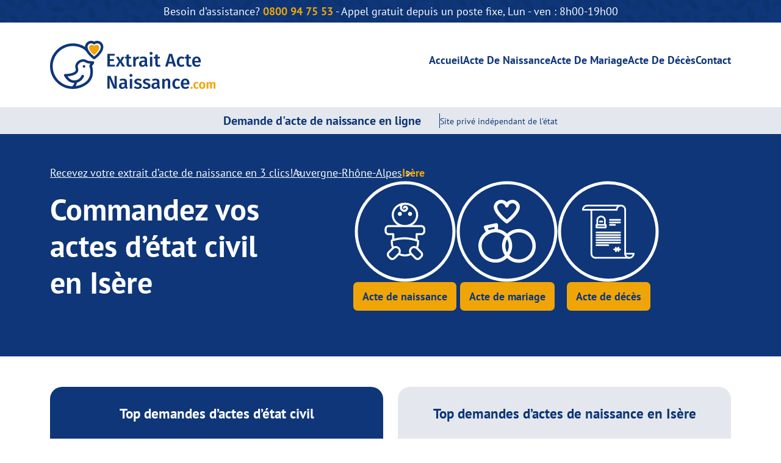

--- FILE ---
content_type: text/html; charset=UTF-8
request_url: https://www.extraitactenaissance.com/etat-civil-isere
body_size: 17189
content:
<!DOCTYPE html>
<html lang="fr">
<head>
    <meta charset="UTF-8"/>
    <meta name="viewport" content="width=device-width, initial-scale=1"/>
    <title>Etat Civil en Isère : Commandez vos actes en ligne !</title>

	
	<meta name='robots' content='index, follow, max-image-preview:large, max-snippet:-1, max-video-preview:-1' />

	<!-- This site is optimized with the Yoast SEO plugin v22.0 - https://yoast.com/wordpress/plugins/seo/ -->
	<meta name="description" content="Vous avez besoin d’un Acte d’Etat Civil établi en Isère ? Actes de Naissance, Mariage ou de décès ? Faites votre demande en ligne ✅" />
	<link rel="canonical" href="https://www.extraitactenaissance.com/etat-civil-isere" />
	<meta property="og:locale" content="fr_FR" />
	<meta property="og:type" content="article" />
	<meta property="og:title" content="Etat Civil en Isère : Commandez vos actes en ligne !" />
	<meta property="og:description" content="Vous avez besoin d’un Acte d’Etat Civil établi en Isère ? Actes de Naissance, Mariage ou de décès ? Faites votre demande en ligne ✅" />
	<meta property="og:url" content="https://www.extraitactenaissance.com/etat-civil-isere" />
	<meta property="og:site_name" content="Demande d&#039;acte de naissance en ligne" />
	<meta property="article:modified_time" content="2024-05-07T12:31:32+00:00" />
	<meta name="twitter:label1" content="Est. reading time" />
	<meta name="twitter:data1" content="5 minutes" />
	<!-- / Yoast SEO plugin. -->


<link rel='stylesheet' id='wtforms-css' href='https://www.extraitactenaissance.com/wp-content/plugins/WTForms/css/wtforms.css?002'  media='all' />
<link rel='stylesheet' id='actedenaissance-bootstrap-css' href='https://www.extraitactenaissance.com/wp-content/plugins/WTForms/css/bootstrap-2.3.2.css'  media='all' />
<link rel='stylesheet' id='actedenaissance-bootstrap-responsive-css' href='https://www.extraitactenaissance.com/wp-content/plugins/WTForms/css/bootstrap-responsive-2.3.2.css'  media='all' />
<link rel='stylesheet' id='actedenaissance-css' href='https://www.extraitactenaissance.com/wp-content/plugins/WTForms/css/forms/actedenaissance.css'  media='all' />
<link rel='stylesheet' id='wp-block-library-css' href='https://www.extraitactenaissance.com/wp-includes/css/dist/block-library/style.min.css'  media='all' />
<style id='classic-theme-styles-inline-css' type='text/css'>
/*! This file is auto-generated */
.wp-block-button__link{color:#fff;background-color:#32373c;border-radius:9999px;box-shadow:none;text-decoration:none;padding:calc(.667em + 2px) calc(1.333em + 2px);font-size:1.125em}.wp-block-file__button{background:#32373c;color:#fff;text-decoration:none}
</style>
<style id='global-styles-inline-css' type='text/css'>
body{--wp--preset--color--black: #000000;--wp--preset--color--cyan-bluish-gray: #abb8c3;--wp--preset--color--white: #ffffff;--wp--preset--color--pale-pink: #f78da7;--wp--preset--color--vivid-red: #cf2e2e;--wp--preset--color--luminous-vivid-orange: #ff6900;--wp--preset--color--luminous-vivid-amber: #fcb900;--wp--preset--color--light-green-cyan: #7bdcb5;--wp--preset--color--vivid-green-cyan: #00d084;--wp--preset--color--pale-cyan-blue: #8ed1fc;--wp--preset--color--vivid-cyan-blue: #0693e3;--wp--preset--color--vivid-purple: #9b51e0;--wp--preset--gradient--vivid-cyan-blue-to-vivid-purple: linear-gradient(135deg,rgba(6,147,227,1) 0%,rgb(155,81,224) 100%);--wp--preset--gradient--light-green-cyan-to-vivid-green-cyan: linear-gradient(135deg,rgb(122,220,180) 0%,rgb(0,208,130) 100%);--wp--preset--gradient--luminous-vivid-amber-to-luminous-vivid-orange: linear-gradient(135deg,rgba(252,185,0,1) 0%,rgba(255,105,0,1) 100%);--wp--preset--gradient--luminous-vivid-orange-to-vivid-red: linear-gradient(135deg,rgba(255,105,0,1) 0%,rgb(207,46,46) 100%);--wp--preset--gradient--very-light-gray-to-cyan-bluish-gray: linear-gradient(135deg,rgb(238,238,238) 0%,rgb(169,184,195) 100%);--wp--preset--gradient--cool-to-warm-spectrum: linear-gradient(135deg,rgb(74,234,220) 0%,rgb(151,120,209) 20%,rgb(207,42,186) 40%,rgb(238,44,130) 60%,rgb(251,105,98) 80%,rgb(254,248,76) 100%);--wp--preset--gradient--blush-light-purple: linear-gradient(135deg,rgb(255,206,236) 0%,rgb(152,150,240) 100%);--wp--preset--gradient--blush-bordeaux: linear-gradient(135deg,rgb(254,205,165) 0%,rgb(254,45,45) 50%,rgb(107,0,62) 100%);--wp--preset--gradient--luminous-dusk: linear-gradient(135deg,rgb(255,203,112) 0%,rgb(199,81,192) 50%,rgb(65,88,208) 100%);--wp--preset--gradient--pale-ocean: linear-gradient(135deg,rgb(255,245,203) 0%,rgb(182,227,212) 50%,rgb(51,167,181) 100%);--wp--preset--gradient--electric-grass: linear-gradient(135deg,rgb(202,248,128) 0%,rgb(113,206,126) 100%);--wp--preset--gradient--midnight: linear-gradient(135deg,rgb(2,3,129) 0%,rgb(40,116,252) 100%);--wp--preset--font-size--small: 13px;--wp--preset--font-size--medium: 20px;--wp--preset--font-size--large: 36px;--wp--preset--font-size--x-large: 42px;--wp--preset--spacing--20: 0.44rem;--wp--preset--spacing--30: 0.67rem;--wp--preset--spacing--40: 1rem;--wp--preset--spacing--50: 1.5rem;--wp--preset--spacing--60: 2.25rem;--wp--preset--spacing--70: 3.38rem;--wp--preset--spacing--80: 5.06rem;--wp--preset--shadow--natural: 6px 6px 9px rgba(0, 0, 0, 0.2);--wp--preset--shadow--deep: 12px 12px 50px rgba(0, 0, 0, 0.4);--wp--preset--shadow--sharp: 6px 6px 0px rgba(0, 0, 0, 0.2);--wp--preset--shadow--outlined: 6px 6px 0px -3px rgba(255, 255, 255, 1), 6px 6px rgba(0, 0, 0, 1);--wp--preset--shadow--crisp: 6px 6px 0px rgba(0, 0, 0, 1);}:where(.is-layout-flex){gap: 0.5em;}:where(.is-layout-grid){gap: 0.5em;}body .is-layout-flow > .alignleft{float: left;margin-inline-start: 0;margin-inline-end: 2em;}body .is-layout-flow > .alignright{float: right;margin-inline-start: 2em;margin-inline-end: 0;}body .is-layout-flow > .aligncenter{margin-left: auto !important;margin-right: auto !important;}body .is-layout-constrained > .alignleft{float: left;margin-inline-start: 0;margin-inline-end: 2em;}body .is-layout-constrained > .alignright{float: right;margin-inline-start: 2em;margin-inline-end: 0;}body .is-layout-constrained > .aligncenter{margin-left: auto !important;margin-right: auto !important;}body .is-layout-constrained > :where(:not(.alignleft):not(.alignright):not(.alignfull)){max-width: var(--wp--style--global--content-size);margin-left: auto !important;margin-right: auto !important;}body .is-layout-constrained > .alignwide{max-width: var(--wp--style--global--wide-size);}body .is-layout-flex{display: flex;}body .is-layout-flex{flex-wrap: wrap;align-items: center;}body .is-layout-flex > *{margin: 0;}body .is-layout-grid{display: grid;}body .is-layout-grid > *{margin: 0;}:where(.wp-block-columns.is-layout-flex){gap: 2em;}:where(.wp-block-columns.is-layout-grid){gap: 2em;}:where(.wp-block-post-template.is-layout-flex){gap: 1.25em;}:where(.wp-block-post-template.is-layout-grid){gap: 1.25em;}.has-black-color{color: var(--wp--preset--color--black) !important;}.has-cyan-bluish-gray-color{color: var(--wp--preset--color--cyan-bluish-gray) !important;}.has-white-color{color: var(--wp--preset--color--white) !important;}.has-pale-pink-color{color: var(--wp--preset--color--pale-pink) !important;}.has-vivid-red-color{color: var(--wp--preset--color--vivid-red) !important;}.has-luminous-vivid-orange-color{color: var(--wp--preset--color--luminous-vivid-orange) !important;}.has-luminous-vivid-amber-color{color: var(--wp--preset--color--luminous-vivid-amber) !important;}.has-light-green-cyan-color{color: var(--wp--preset--color--light-green-cyan) !important;}.has-vivid-green-cyan-color{color: var(--wp--preset--color--vivid-green-cyan) !important;}.has-pale-cyan-blue-color{color: var(--wp--preset--color--pale-cyan-blue) !important;}.has-vivid-cyan-blue-color{color: var(--wp--preset--color--vivid-cyan-blue) !important;}.has-vivid-purple-color{color: var(--wp--preset--color--vivid-purple) !important;}.has-black-background-color{background-color: var(--wp--preset--color--black) !important;}.has-cyan-bluish-gray-background-color{background-color: var(--wp--preset--color--cyan-bluish-gray) !important;}.has-white-background-color{background-color: var(--wp--preset--color--white) !important;}.has-pale-pink-background-color{background-color: var(--wp--preset--color--pale-pink) !important;}.has-vivid-red-background-color{background-color: var(--wp--preset--color--vivid-red) !important;}.has-luminous-vivid-orange-background-color{background-color: var(--wp--preset--color--luminous-vivid-orange) !important;}.has-luminous-vivid-amber-background-color{background-color: var(--wp--preset--color--luminous-vivid-amber) !important;}.has-light-green-cyan-background-color{background-color: var(--wp--preset--color--light-green-cyan) !important;}.has-vivid-green-cyan-background-color{background-color: var(--wp--preset--color--vivid-green-cyan) !important;}.has-pale-cyan-blue-background-color{background-color: var(--wp--preset--color--pale-cyan-blue) !important;}.has-vivid-cyan-blue-background-color{background-color: var(--wp--preset--color--vivid-cyan-blue) !important;}.has-vivid-purple-background-color{background-color: var(--wp--preset--color--vivid-purple) !important;}.has-black-border-color{border-color: var(--wp--preset--color--black) !important;}.has-cyan-bluish-gray-border-color{border-color: var(--wp--preset--color--cyan-bluish-gray) !important;}.has-white-border-color{border-color: var(--wp--preset--color--white) !important;}.has-pale-pink-border-color{border-color: var(--wp--preset--color--pale-pink) !important;}.has-vivid-red-border-color{border-color: var(--wp--preset--color--vivid-red) !important;}.has-luminous-vivid-orange-border-color{border-color: var(--wp--preset--color--luminous-vivid-orange) !important;}.has-luminous-vivid-amber-border-color{border-color: var(--wp--preset--color--luminous-vivid-amber) !important;}.has-light-green-cyan-border-color{border-color: var(--wp--preset--color--light-green-cyan) !important;}.has-vivid-green-cyan-border-color{border-color: var(--wp--preset--color--vivid-green-cyan) !important;}.has-pale-cyan-blue-border-color{border-color: var(--wp--preset--color--pale-cyan-blue) !important;}.has-vivid-cyan-blue-border-color{border-color: var(--wp--preset--color--vivid-cyan-blue) !important;}.has-vivid-purple-border-color{border-color: var(--wp--preset--color--vivid-purple) !important;}.has-vivid-cyan-blue-to-vivid-purple-gradient-background{background: var(--wp--preset--gradient--vivid-cyan-blue-to-vivid-purple) !important;}.has-light-green-cyan-to-vivid-green-cyan-gradient-background{background: var(--wp--preset--gradient--light-green-cyan-to-vivid-green-cyan) !important;}.has-luminous-vivid-amber-to-luminous-vivid-orange-gradient-background{background: var(--wp--preset--gradient--luminous-vivid-amber-to-luminous-vivid-orange) !important;}.has-luminous-vivid-orange-to-vivid-red-gradient-background{background: var(--wp--preset--gradient--luminous-vivid-orange-to-vivid-red) !important;}.has-very-light-gray-to-cyan-bluish-gray-gradient-background{background: var(--wp--preset--gradient--very-light-gray-to-cyan-bluish-gray) !important;}.has-cool-to-warm-spectrum-gradient-background{background: var(--wp--preset--gradient--cool-to-warm-spectrum) !important;}.has-blush-light-purple-gradient-background{background: var(--wp--preset--gradient--blush-light-purple) !important;}.has-blush-bordeaux-gradient-background{background: var(--wp--preset--gradient--blush-bordeaux) !important;}.has-luminous-dusk-gradient-background{background: var(--wp--preset--gradient--luminous-dusk) !important;}.has-pale-ocean-gradient-background{background: var(--wp--preset--gradient--pale-ocean) !important;}.has-electric-grass-gradient-background{background: var(--wp--preset--gradient--electric-grass) !important;}.has-midnight-gradient-background{background: var(--wp--preset--gradient--midnight) !important;}.has-small-font-size{font-size: var(--wp--preset--font-size--small) !important;}.has-medium-font-size{font-size: var(--wp--preset--font-size--medium) !important;}.has-large-font-size{font-size: var(--wp--preset--font-size--large) !important;}.has-x-large-font-size{font-size: var(--wp--preset--font-size--x-large) !important;}
.wp-block-navigation a:where(:not(.wp-element-button)){color: inherit;}
:where(.wp-block-post-template.is-layout-flex){gap: 1.25em;}:where(.wp-block-post-template.is-layout-grid){gap: 1.25em;}
:where(.wp-block-columns.is-layout-flex){gap: 2em;}:where(.wp-block-columns.is-layout-grid){gap: 2em;}
.wp-block-pullquote{font-size: 1.5em;line-height: 1.6;}
</style>
<link rel='stylesheet' id='wtFormTownAuto_js-css' href='https://www.extraitactenaissance.com/wp-content/plugins/WTForms/css/jquery/jquery-ui.css'  media='all' />
<link rel='stylesheet' id='contact-form-7-css' href='https://www.extraitactenaissance.com/wp-content/plugins/contact-form-7/includes/css/styles.css'  media='all' />
<link rel='stylesheet' id='rocket-b-reboot-css' href='https://www.extraitactenaissance.com/wp-content/themes/eadn-abo/assets/css/bootstrap-reboot.css'  media='all' />
<link rel='stylesheet' id='rocket-b-grid-css' href='https://www.extraitactenaissance.com/wp-content/themes/eadn-abo/assets/css/bootstrap-grid.css'  media='all' />
<link rel='stylesheet' id='rocket-styles-css' href='https://www.extraitactenaissance.com/wp-content/themes/eadn-abo/assets/css/styles.css'  media='all' />
<script type="text/javascript" src="https://www.extraitactenaissance.com/wp-includes/js/jquery/jquery.min.js" id="jquery-core-js"></script>
<script type="text/javascript" src="https://www.extraitactenaissance.com/wp-content/plugins/WTForms/js/jquery.h5validate.js" id="h5validate-js"></script>
<script type="text/javascript" src="https://www.extraitactenaissance.com/wp-content/plugins/WTForms/js/bootstrap-typeahead.js" id="actedenaissance-typeahead-js"></script>
<script type="text/javascript" src="https://www.extraitactenaissance.com/wp-content/plugins/WTForms/js/forms/actedenaissance.js" id="actedenaissance-js"></script>
<script type="text/javascript" src="https://www.extraitactenaissance.com/wp-content/themes/eadn-abo/js/readmore.min.js" id="read-more-js"></script>
<link rel="https://api.w.org/" href="https://www.extraitactenaissance.com/wp-json/" /><script type="application/ld+json">{"@context":"http:\/\/schema.org\/","@type":"BreadcrumbList","itemListElement":[{"@type":"ListItem","position":1,"item":"https:\/\/www.extraitactenaissance.com\/","name":"Accueil"},{"@type":"ListItem","position":2,"item":"https:\/\/www.extraitactenaissance.com\/etat-civil-auvergne-rhone-alpes\/","name":"Auvergne-Rh\u00f4ne-Alpes"},{"@type":"ListItem","position":3,"item":"https:\/\/www.extraitactenaissance.com\/etat-civil-isere\/","name":"Is\u00e8re"}]}</script><link rel="icon" href="https://www.extraitactenaissance.com/wp-content/uploads/2024/05/cropped-cropped-cropped-Frame-54-1-32x32.png" sizes="32x32" />
<link rel="icon" href="https://www.extraitactenaissance.com/wp-content/uploads/2024/05/cropped-cropped-cropped-Frame-54-1-192x192.png" sizes="192x192" />
<link rel="apple-touch-icon" href="https://www.extraitactenaissance.com/wp-content/uploads/2024/05/cropped-cropped-cropped-Frame-54-1-180x180.png" />
<meta name="msapplication-TileImage" content="https://www.extraitactenaissance.com/wp-content/uploads/2024/05/cropped-cropped-cropped-Frame-54-1-270x270.png" />
		<style type="text/css" id="wp-custom-css">
			.header-bottom > p {font-size: .9rem}		</style>
			<noscript>
		<style type="text/css">
			.perfmatters-lazy[data-src]{
				display:none !important;
			}
		</style>
	</noscript>

	    <!-- Scripts ADS -->
    <!-- Global site tag (gtag.js) - Google Analytics -->
    <!-- Global site tag (gtag.js) - Google Ads: 692545570 -->
            <script async src="https://www.googletagmanager.com/gtag/js?id=AW-692545570"></script>
            <script> window.dataLayer = window.dataLayer || []; function gtag(){dataLayer.push(arguments);} gtag('js', new Date()); gtag('config', 'AW-692545570'); </script>	    <!-- Google Tag Manager -->
        <script>(function(w,d,s,l,i){w[l]=w[l]||[];w[l].push({'gtm.start':
        new Date().getTime(),event:'gtm.js'});var f=d.getElementsByTagName(s)[0],
        j=d.createElement(s),dl=l!='dataLayer'?'&l='+l:'';j.async=true;j.src=
        'https://www.googletagmanager.com/gtm.js?id='+i+dl;f.parentNode.insertBefore(j,f);
        })(window,document,'script','dataLayer','GTM-NL795S4');</script>
    <!-- End Google Tag Manager -->		    <script>
        (function(i,s,o,g,r,a,m){i['GoogleAnalyticsObject']=r;i[r]=i[r]||function(){
        (i[r].q=i[r].q||[]).push(arguments)},i[r].l=1*new Date();a=s.createElement(o),
        m=s.getElementsByTagName(o)[0];a.async=1;a.src=g;m.parentNode.insertBefore(a,m)
        })(window,document,'script','https://www.google-analytics.com/analytics.js','ga');    </script>
    <script data-no-minify="1">
        let initOpenLayers = function () {};
    </script>
    <script type="text/javascript">
        const CUSTOM = {
            campaign: 'isTRX'
        }

        const terms = {
            traffic: {
                utm: 'utm',
                organic: 'organic',
                referral: 'referral',
                typein: 'typein'
            },

            referer: {
                referral: 'referral',
                organic: 'organic',
                social: 'social'
            },

            none: '(none)',
            oops: '(Houston, we have a problem)'
        }

        const TRX = 'PAID:TRX'
        const GCLID = 'PAID'
        const NOT_CAMPAIGN = 'ORGANIC'
        const REMOVE_PART = 'GA1.1.'

        const ADS_RAW_KEY = 'new-raw-ads'
        const ADS_KEY = 'new-ads'
        const ADS_FIRST_KEY = 'first-ads'

        const state = () => ({
            source: null,
            campaign: null,
            ads: null
        })

        let __g_source = terms.none

        const result = {
            delimiter: '|||',

            aliases: {
                main: {
                    type: 'typ',
                    source: 'src',
                    medium: 'mdm',
                    campaign: 'cmp',
                    content: 'cnt',
                    term: 'trm'
                }
            },

            main(sbjs) {
                return (
                    `${result.aliases.main.type}=${sbjs.type}${result.delimiter
                    }${result.aliases.main.source}=${sbjs.source}${result.delimiter
                    }${result.aliases.main.medium}=${sbjs.medium}${result.delimiter
                    }${result.aliases.main.campaign}=${sbjs.campaign}${result.delimiter
                    }${result.aliases.main.content}=${sbjs.content}${result.delimiter
                    }${result.aliases.main.term}=${sbjs.term}`
                )
            }
        }

        function getAds(query) {
            const data = getData(query)

            if (!localStorage.getItem(ADS_FIRST_KEY)) {
                localStorage.setItem(ADS_FIRST_KEY, JSON.stringify(data))
            }

            return {
                ads_raw: data,
                ads: result.main(data)
            }
        }

        function getData(query) {
            let type = terms.none
            let source = terms.none
            let medium = terms.none
            let campaign = terms.none
            let content = terms.none
            let term = terms.none

            if (
                typeof query.utm_source !== 'undefined'
                || typeof query.utm_medium !== 'undefined'
                || typeof query.utm_campaign !== 'undefined'
                || typeof query.utm_term !== 'undefined'
                || typeof query.utm_content !== 'undefined'
                || typeof query.gclid !== 'undefined'
                || typeof query.yclid !== 'undefined'
            ) {
                type = terms.traffic.utm

                if (typeof query.utm_source !== 'undefined') {
                    source = query.utm_source
                } else if (typeof query.gclid !== 'undefined') {
                    source = 'google'
                } else if (typeof query.yclid !== 'undefined') {
                    source = 'yandex'
                }

                if (typeof query.utm_medium !== 'undefined') {
                    medium = query.utm_medium
                } else if (typeof query.gclid !== 'undefined' || typeof query.yclid !== 'undefined') {
                    medium = 'cpc'
                }

                if (typeof query.utm_campaign !== 'undefined') {
                    campaign = query.utm_campaign
                }
                    // else if (typeof query[CUSTOM.campaign] !== 'undefined') {
                    //   campaign = CUSTOM.campaign
                // }
                else if (typeof query.gclid !== 'undefined') {
                    campaign = 'google_cpc'
                } else if (typeof query.yclid !== 'undefined') {
                    campaign = 'yandex_cpc'
                }

                if (typeof query.utm_content !== 'undefined') {
                    content = query.utm_content
                }

                if (typeof query.utm_term !== 'undefined') {
                    term = query.utm_term
                }
            } else if (checkReferrer(terms.traffic.organic)) {
                type = terms.traffic.organic
                source = __g_source || getDomain(document.referrer)
                medium = terms.traffic.organic
                campaign = terms.none
                content = terms.none
                term = terms.none
            } else if (checkReferrer(terms.traffic.referral)) {
                type = terms.traffic.referral
                source = __g_source || getDomain(document.referrer)
                medium = terms.traffic.referral
                campaign = terms.none
                content = getPath(document.referrer)
                term = terms.none
            } else if (!localStorage.getItem(ADS_RAW_KEY) && !localStorage.getItem(ADS_FIRST_KEY)) {
                type = terms.traffic.typein
                source = '(direct)'
                medium = terms.none
                campaign = terms.none
                content = terms.none
                term = terms.none
            } else if (localStorage.getItem(ADS_RAW_KEY)) {
                return JSON.parse(localStorage.getItem(ADS_RAW_KEY))
            }

            return {
                type, source, medium, campaign, content, term
            }
        }

        function checkReferrer(type) {
            const {referrer} = document
            switch (type) {
                case terms.traffic.organic:
                    return !!referrer && checkRefererHost(referrer) && isOrganic(referrer)
                case terms.traffic.referral:
                    return (!!referrer && checkRefererHost(referrer) && isReferral(referrer))
                default:
                    return false
            }
        }

        function getDomain(url) {
            return (new URL(url)).hostname
        }

        function getPath(url) {
            return (new URL(url)).pathname
        }

        function checkRefererHost(referrer) {
            return getDomain(referrer) !== getDomain(document.location.href)
        }

        function isOrganic(referer) {
            const y_host = 'yandex'
            const g_host = 'google'

            if (referer.includes(y_host)) {
                __g_source = y_host

                return true
            }
            if (referer.includes(g_host)) {
                __g_source = g_host

                return true
            }

            return false
        }

        function isReferral(referer) {
            __g_source = getDomain(referer)

            return true
        }

        function getCookie(name) {
            const matches = document.cookie.match(new RegExp(
                    `(?:^|; )${name.replace(/([\.$?*|{}\(\)\[\]\\\/\+^])/g, '\\$1')}=([^;]*)`
            ))
            return matches ? decodeURIComponent(matches[1]) : null
        }

        const actions = {
            sourceDetect() {
                mutations.setSource(localStorage.getItem('source') ?? window.document.referrer)
            },
            campaignDetect(query) {
                if (query.isTRX !== undefined) {
                    mutations.setCampaign(TRX)
                } else if (query.gclid !== undefined) {
                    mutations.setCampaign(GCLID)
                } else {
                    mutations.setCampaign(localStorage.getItem('campaign') ?? NOT_CAMPAIGN)
                }
            },
            adsDetect(query) {
                const ads = getAds(query)

                let ga = getCookie('_ga')
                if (ga && ga.includes(REMOVE_PART)) {
                    ga = ga.slice(REMOVE_PART.length)
                }

                ads.ads_raw.ga_client_id = ga

                mutations.setAds(ads)
            }
        }

        const mutations = {
            setSource(source) {
                localStorage.setItem('source', source)
            },
            setCampaign(campaign) {
                localStorage.setItem('campaign', campaign)
            },
            setAds(ads) {
                localStorage.setItem(ADS_RAW_KEY, JSON.stringify(ads.ads_raw))
                localStorage.setItem(ADS_KEY, JSON.stringify(ads.ads))
            }
        }

        function paramsToObject(entries) {
            const result = {}
            for (const [key, value] of entries) {
                result[key] = value;
            }
            return result;
        }

        document.addEventListener("DOMContentLoaded", function (event) {
            const query = Object.fromEntries(new URLSearchParams(location.search));

            actions.sourceDetect()
            actions.campaignDetect(query)
            actions.adsDetect(query)

			        })
    </script>

	
    
    
    
    <!--    -->
    <!--    -->
</head>
<body class="department-template department-template-page-department department-template-page-department-php single single-department postid-1141" onload="initOpenLayers();">
    <!-- Google Tag Manager (noscript) -->
    <noscript><iframe src="https://www.googletagmanager.com/ns.html?id=GTM-NL795S4" height="0" width="0" style="display:none;visibility:hidden"></iframe></noscript>
    <!-- End Google Tag Manager (noscript) -->
    <!-- Facebook Pixel Code -->
    <script>
        !function(f,b,e,v,n,t,s){if(f.fbq)return;n=f.fbq=function(){n.callMethod?
        n.callMethod.apply(n,arguments):n.queue.push(arguments)};if(!f._fbq)f._fbq=n;
        n.push=n;n.loaded=!0;n.version='2.0';n.queue=[];t=b.createElement(e);t.async=!0;
        t.src=v;s=b.getElementsByTagName(e)[0];s.parentNode.insertBefore(t,s)}(window,
        document,'script','https://connect.facebook.net/en_US/fbevents.js');
    </script>
    <!-- End Facebook Pixel Code -->
    <script>
        fbq('track', 'PageView', []);
    </script>
    <!-- Facebook Pixel Code -->
    <noscript>
        <img height="1" width="1" style="display:none" alt="fbpx"
        src="https://www.facebook.com/tr?id=1747114612055809&ev=PageView&noscript=1" />
    </noscript>
    <!-- End Facebook Pixel Code -->    <script>
        jQuery(document).ready(function ($) {
            $("#wtforms_tiny").submit(function () {
                console.log( "UA-XXXXXXX-X validate tiny form" );
                ga('send', 'event', 'Form', 'Tiny form submit');
            });

            if ($('.page-id-6').length > 0) {
                console.log( "UA-XXXXXXX-X Confirmation page of order after payment" );
                ga('send', 'event', 'Form', 'PAID');
            }

            $(" .step-1 .btn-next").click(function () {
                console.log( "UA-XXXXXXX-X step 1 of the form" );
                ga('send', 'event', 'Form', 'Step 1 completed');
            });

            $(" .step-2 .btn-next").click(function () {
                console.log( "UA-XXXXXXX-X step 2 of the form" );
                ga('send', 'event', 'Form', 'Step 2 completed');
            });

            $(" .step-3 .btn-next").click(function () {
                console.log( "UA-XXXXXXX-X step 3 of the form" );
                ga('send', 'event', 'Form', 'Multiple step submit');
            });

            $(".form_box .btn-primary").click(function () {
                console.log( "UA-XXXXXXX-X validate form" );
                ga('send', 'event', 'Form', 'Single step submit');
            });
        });
    </script>
<header>
    <div class="header-top">
        <div class="container">
            <div class="row">
                <div class="col-12">
                    <p>Besoin d’assistance?                        <strong>0800 94 75 53</strong>
                        - Appel gratuit depuis un poste fixe, Lun - ven : 8h00-19h00</p>
                </div>
            </div>
        </div>
    </div>
    <div class="header-middle">
        <div class="container">
            <div class="row">
                <div class="col-12">
                    <div class="content-header">
                        <a href="/">
                            <img src="data:image/svg+xml,%3Csvg%20xmlns=&#039;http://www.w3.org/2000/svg&#039;%20viewBox=&#039;0%200%200%200&#039;%3E%3C/svg%3E" alt="logo extraitactenaissance.com" class="perfmatters-lazy" data-src="https://www.extraitactenaissance.com/wp-content/uploads/2018/05/Calque_1.png" loading="lazy" /><noscript><img src="https://www.extraitactenaissance.com/wp-content/uploads/2018/05/Calque_1.png" alt="logo extraitactenaissance.com"></noscript>
                        </a>
						<ul id="menu-header" class="nav nav-justified"><li id="menu-item-1895" class="menu-item menu-item-type-custom menu-item-object-custom menu-item-home menu-item-1895"><a href="https://www.extraitactenaissance.com/">Accueil</a></li>
<li id="menu-item-28" class="menu-item menu-item-type-post_type menu-item-object-page menu-item-28"><a href="https://www.extraitactenaissance.com/demande-acte-de-naissance">Acte De Naissance</a></li>
<li id="menu-item-151" class="menu-item menu-item-type-post_type menu-item-object-page menu-item-151"><a rel="dofollow" href="https://www.extraitactenaissance.com/demande-acte-de-mariage">Acte De Mariage</a></li>
<li id="menu-item-150" class="menu-item menu-item-type-post_type menu-item-object-page menu-item-150"><a rel="dofollow" href="https://www.extraitactenaissance.com/demande-acte-de-deces">Acte De Décès</a></li>
<li id="menu-item-2751" class="menu-item menu-item-type-post_type menu-item-object-page menu-item-2751"><a href="https://www.extraitactenaissance.com/contact">Contact</a></li>
</ul>                    </div>
                </div>
            </div>
        </div>
    </div>
    <div class="header-bottom">
        <h4>Demande d&#039;acte de naissance en ligne</h4>
        <p>Site privé indépendant de l&#039;état</p>
    </div>
</header>

<section class="cta-header">
    <div class="container">
        <div class="row">
            <div class="col-12">
                <div class="breadcrumb">
                    <a href="https://www.extraitactenaissance.com">
                        Recevez votre extrait d&#8217;acte de naissance en 3 clics!                    </a>
                    <a href="https://www.extraitactenaissance.com/etat-civil-auvergne-rhone-alpes">
                        Auvergne-Rhône-Alpes                    </a>
                    <p>Isère</p>
                </div>
            </div>
        </div>
        <div class="row align-items-center">
            <div class="col-12 col-lg-4">
                <div class="titre">
                    <h1>Commandez vos actes d’état civil en Isère</h1>
                </div>
            </div>
            <div class="col-12 col-lg-8">
                <ul class="liste-actes">
                    <li>
                        <img src="data:image/svg+xml,%3Csvg%20xmlns=&#039;http://www.w3.org/2000/svg&#039;%20viewBox=&#039;0%200%200%200&#039;%3E%3C/svg%3E" alt="naissance-icon" class="perfmatters-lazy" data-src="https://www.extraitactenaissance.com/wp-content/themes/eadn-abo/assets/img/acte-naissance.svg" loading="lazy" /><noscript><img src="https://www.extraitactenaissance.com/wp-content/themes/eadn-abo/assets/img/acte-naissance.svg" alt="naissance-icon"></noscript>
                        <a class="bouton" href="/demande-acte-de-naissance">Acte de
                            naissance </a>
                    </li>
                    <li class="link-button">
                        <img src="data:image/svg+xml,%3Csvg%20xmlns=&#039;http://www.w3.org/2000/svg&#039;%20viewBox=&#039;0%200%200%200&#039;%3E%3C/svg%3E" alt="mariage-icon" class="perfmatters-lazy" data-src="https://www.extraitactenaissance.com/wp-content/themes/eadn-abo/assets/img/acte-mariage.svg" loading="lazy" /><noscript><img src="https://www.extraitactenaissance.com/wp-content/themes/eadn-abo/assets/img/acte-mariage.svg" alt="mariage-icon"></noscript>
                        <a class="bouton" href="/demande-acte-de-mariage">Acte de
                            mariage </a>
                    </li>
                    <li class="link-button">
                        <img src="data:image/svg+xml,%3Csvg%20xmlns=&#039;http://www.w3.org/2000/svg&#039;%20viewBox=&#039;0%200%200%200&#039;%3E%3C/svg%3E" alt="deces-icon" class="perfmatters-lazy" data-src="https://www.extraitactenaissance.com/wp-content/themes/eadn-abo/assets/img/acte-deces.svg" loading="lazy" /><noscript><img src="https://www.extraitactenaissance.com/wp-content/themes/eadn-abo/assets/img/acte-deces.svg" alt="deces-icon"></noscript>
                        <a class="bouton" href="/demande-acte-de-deces">Acte de
                            décès </a>
                    </li>
                </ul>
            </div>
        </div>
    </div>
</section>


<!-- блок с популярными местами (регионы, наверно): тут и в департаментах этот блок есть, но там ссылки на др.департаменты наверно -->
<section class="top-ville">
    <div class="container">
        <div class="row">
            <div class="col-12 col-lg-6">
                <div class="bloc-top-ville bleu">
                    <h3>Top demandes d’actes d’état civil<br><span>en Isère</span></h3>
                    <ul>
                        <li><a href='etat-civil-mairie-grenoble-38000'>Actes d’état civil Grenoble</a></li><li><a href='etat-civil-mairie-saint-martin-d-heres-38400'>Actes d’état civil Saint-Martin-d'Hères</a></li><li><a href='etat-civil-mairie-echirolles-38130'>Actes d’état civil Échirolles</a></li>                    </ul>
                </div>
            </div>
            <div class="col-12 col-lg-6">
                <div class="bloc-top-ville">
                    <h3>Top demandes d’actes de naissance <span>en Isère</span></h3>
                    <ul>
                        <li><a href='acte-naissance-mairie-grenoble-38000'>Acte de naissance Grenoble</a></li><li><a href='acte-naissance-mairie-saint-martin-dheres-38400'>Acte de naissance Saint-Martin-d'Hères</a></li><li><a href='acte-naissance-mairie-echirolles-38130'>Acte de naissance Échirolles</a></li><li><a href='acte-naissance-mairie-vienne-38200'>Acte de naissance Vienne</a></li>                    </ul>
                </div>
            </div>
        </div>
    </div>
</section>

<!-- блок сео текста: юзается по всему сайту: ВНИМАНИЕ тут H2, H3, H4 как и для регионов -->
<section class="top-ville">
    <div class="container">
        <div class="row">
            <h2 class="title text-content__title">Vos actes d’état civil en Isère </h2>
            <div class="text-content__description">
                En Is&egrave;re (38), vous n&rsquo;avez plus besoin de vous d&eacute;placer en mairies pour faire la demande de votre acte de naissance ou de toute autre acte de l&rsquo;&eacute;tat civil. D&eacute;marcheo vous facilite la t&acirc;che en proposant ses services en ligne pour demander vos documents administratifs. Vous les obtenez par voie postale chez vous &agrave; Grenoble et dans toutes les autres communes sur le territoire d&eacute;partemental.<br><h2>Vos actes d&rsquo;&eacute;tat civil en Is&egrave;re via D&eacute;marcheo</h2><br><p style="text-align: left;">Notre &eacute;quipe ma&icirc;trise les rouages de l&rsquo;administration et est parfaitement outill&eacute;e pour s&rsquo;occuper de toutes vos demandes d&rsquo;actes d&rsquo;&eacute;tat civil en ligne &agrave; Grenoble et dans tout le d&eacute;partement de l&rsquo;Is&egrave;re. Nous effectuons &agrave; votre place toutes les d&eacute;marches aupr&egrave;s des mairies du d&eacute;partement pour vous faire d&eacute;livrer rapidement vos actes de naissance, vos <a href="../qu-est-ce-qu-une-copie-integrale-d-acte-de-naissance/">copies int&eacute;grales d&rsquo;acte de naissance</a>, toute copie d&rsquo;acte de mariage, tout certificat de d&eacute;c&egrave;s, ainsi que tout document de l&rsquo;&eacute;tat civil.</p><br>Pour nous confier votre dossier, allez sur notre site et compl&eacute;tez notre formulaire en pr&eacute;cisant votre demande. Une fois la commande valid&eacute;e, nous commen&ccedil;ons le traitement dans les heures qui suivent la validation de votre demande.<br><br>Nos professionnels sont joignables 6 jours/7 au 800 94 75 53 et par mail. Vous pourrez vous enqu&eacute;rir &agrave; tout moment de votre demande ou consulter vos archives et actes d&rsquo;&eacute;tat civil en ligne. N&rsquo;h&eacute;sitez plus&nbsp;! Commandez votre certificat de d&eacute;c&egrave;s, acte de mariage ou votre acte de naissance en ligne et recevez-le chez vous par voie postale en <a href="https://www.isere.fr/">Is&egrave;re</a> (38).<br><h2>L&rsquo;&eacute;tat civil et l&rsquo;&eacute;tat de la personne</h2><br>L'&eacute;tat des personnes fait r&eacute;f&eacute;rence aux &eacute;l&eacute;ments permettant d'identifier un individu comparativement aux autres. Ces &eacute;l&eacute;ments concernent son nom, son pr&eacute;nom, son sexe, son domicile, sa nationalit&eacute;, sa situation au regard du mariage (c&eacute;libataire, mari&eacute;, s&eacute;par&eacute;, divorc&eacute;), son lieu et sa date de naissance. L'&eacute;tat des personnes est attest&eacute; par les actes de l'&eacute;tat civil.<br><br>L'&eacute;tat civil est cr&eacute;&eacute; le 20 septembre 1792 avec les communes qui remplacent les paroisses, les officiers d'&eacute;tat civil se substituant aux cur&eacute;s et ayant un droit de regard sur les registres paroissiaux. Les 44 000 paroisses &agrave; l&rsquo;&eacute;poque du Moyen &Acirc;ge sont remplac&eacute;es par 36 681 communes (la France poss&egrave;de &agrave; elle seule environ de 40 % des communes de l'Union Europ&eacute;enne). La commune a d&eacute;sormais pour charge de tenir les registres d'&eacute;tat civil pour le compte de l'&Eacute;tat, sous la tutelle du procureur de la R&eacute;publique. C&rsquo;est une mission de service public d&eacute;concentr&eacute;e (non d&eacute;centralis&eacute;e), bien qu&rsquo;elle soit confi&eacute;e &agrave; une collectivit&eacute; territoriale, le maire &eacute;tant &eacute;galement un agent de l'&Eacute;tat.<br><br>Le Code G&eacute;n&eacute;ral des Collectivit&eacute;s Territoriales (CGCT) pr&eacute;cise en son article L. 2122-32 que le maire et ses adjoints sont des officiers d'&eacute;tat civil. Ils exercent leur comp&eacute;tence dans les limites territoriales de leur commune et peuvent d&eacute;l&eacute;guer ce pouvoir &agrave; un fonctionnaire titulaire (officier d&eacute;l&eacute;gu&eacute; d'&eacute;tat civil) ou &agrave; un conseiller municipal. C&rsquo;est uniquement un &eacute;lu, le maire, un adjoint ou un conseiller qui peut c&eacute;l&eacute;brer un mariage.<br><br>Les officiers d'&eacute;tat civil sont responsables de la r&eacute;gularit&eacute; et de la l&eacute;galit&eacute; des actes d'&eacute;tat civil qu'ils d&eacute;livrent. Ils r&eacute;pondent de la responsabilit&eacute; civile et p&eacute;nale de leurs erreurs, qu&rsquo;elles soient volontaires ou non.<br><h2>Comment obtenir les actes d'&eacute;tat civil de ses anc&ecirc;tres&thinsp;?</h2><br>Pour &eacute;viter d&rsquo;exposer la vie priv&eacute;e des familles, les copies int&eacute;grales des actes de naissance et de mariage de moins de soixante-quinze (75) ans sont d&eacute;livr&eacute;es uniquement au titulaire de l&rsquo;acte, &agrave; son conjoint, &agrave; ses ascendants ou descendants. Les fr&egrave;res et s&oelig;urs peuvent les obtenir &agrave; condition qu&rsquo;ils soient h&eacute;ritiers et qu'il n'y ait ni conjoint, ni enfants.<br><br>Pour une demande au guichet de la mairie, pr&eacute;senter une pi&egrave;ce d'identit&eacute; et votre livret de famille au besoin. Pour une demande par correspondance, vous devez joindre une copie de ces documents.<br><br>Si par exemple en 2019 vous souhaitez obtenir une copie int&eacute;grale d&rsquo;acte de naissance ou d&rsquo;acte de mariage d&rsquo;un fr&egrave;re ou d&rsquo;un parent autre que vos ascendants, vous devez apporter une justification de lien de parent&eacute; pour les documents &eacute;tablis depuis 1944. Les <a href="../demande-acte-de-deces/">actes de d&eacute;c&egrave;s</a> sont accessibles &agrave; toute personne qui en fait la demande, quelle que soit l&rsquo;anciennet&eacute; du document.<br><br>Il faut savoir que les registres d'&eacute;tat civil de plus de 75 ans sont librement consultables. Ces documents compilent par ordre de d&eacute;claration les actes de naissance, de mariage et de d&eacute;c&egrave;s. Toute personne majeure peut y avoir acc&egrave;s si elle pr&eacute;sente simplement une pi&egrave;ce d'identit&eacute;, sans apporter une justification d'un lien de parent&eacute;.<br><br>En 2019, vous pourrez consulter les registres de 1944 et avant. Certains de ces registres sont en partie num&eacute;ris&eacute;s et consultables via internet sur des sites officiels. Par contre, pour acc&eacute;der aux actes contenus dans les registres de moins de 75 ans, une demande est n&eacute;cessaire aupr&egrave;s de la mairie concern&eacute;e, avec une justification de votre identit&eacute; (pour les actes de naissance et les <a href="../demande-acte-de-mariage/">actes de mariage</a>, et non pour les actes de d&eacute;c&egrave;s).            </div>
            
            
        </div>
    </div>
</section>

<section class="cta">
    <div class="container">
        <div class="row">
            <div class="col-12 col-xl-8">
                <div class="titre">
                    <h2>LE SERVICE EASY DEMARCHES</h2>
                    <p>4,90€ à la commande puis abonnement de 29,9€/2 mois => recevez vos actes d'état civil actualisés !</p>
                </div>
            </div>
        </div>
        <div class="row">
                            <div class="col-12 col-xl-4">
                    <div class="bloc-cta  ">
                        <div class="bloc-img">
                            <img src="data:image/svg+xml,%3Csvg%20xmlns=&#039;http://www.w3.org/2000/svg&#039;%20viewBox=&#039;0%200%200%200&#039;%3E%3C/svg%3E" alt class="perfmatters-lazy" data-src="https://www.extraitactenaissance.com/wp-content/uploads/2024/05/Group-179.png" loading="lazy" /><noscript><img src="https://www.extraitactenaissance.com/wp-content/uploads/2024/05/Group-179.png" alt=""></noscript>
                        </div>
                        <h3>SOS DEMARCHES ADMIN</h3>
                        <p>
                            Nos experts vous accompagnent à travers toutes vos demarches administratives                         </p>
                        <div class="bloc-bouton">
                            <p>4,90€ / commande</p>
                            <a href="https://www.extraitactenaissance.com/demande-acte-de-naissance%20%20" class="bouton">Je commande !</a>
                        </div>
                    </div>
                </div>
                            <div class="col-12 col-xl-4">
                    <div class="bloc-cta jaune ">
                        <div class="bloc-img">
                            <img src="data:image/svg+xml,%3Csvg%20xmlns=&#039;http://www.w3.org/2000/svg&#039;%20viewBox=&#039;0%200%200%200&#039;%3E%3C/svg%3E" alt class="perfmatters-lazy" data-src="https://www.extraitactenaissance.com/wp-content/uploads/2024/05/Group-178-1.png" loading="lazy" /><noscript><img src="https://www.extraitactenaissance.com/wp-content/uploads/2024/05/Group-178-1.png" alt=""></noscript>
                        </div>
                        <h3>SOS ACTES -3 MOIS</h3>
                        <p>
                            Nos experts refont vos démarches tous les 2 mois ! Vos actes d'état civil restent à jour ...                         </p>
                        <div class="bloc-bouton">
                            <p>29,90€ pour 2 mois</p>
                            <a href="https://www.extraitactenaissance.com/demande-acte-de-naissance%20%20" class="bouton">Je commande !</a>
                        </div>
                    </div>
                </div>
                    </div>
    </div>
</section><section class="avantages-footer">
    <div class="container">
        <div class="row">
            <div class="col-12">
                <ul class="liste-avantages">
					                        <li><img src="data:image/svg+xml,%3Csvg%20xmlns=&#039;http://www.w3.org/2000/svg&#039;%20viewBox=&#039;0%200%200%200&#039;%3E%3C/svg%3E" alt class="perfmatters-lazy" data-src="https://www.extraitactenaissance.com/wp-content/uploads/2024/05/sav.png" loading="lazy" /><noscript><img src="https://www.extraitactenaissance.com/wp-content/uploads/2024/05/sav.png" alt=""></noscript>
                            <p>SAV 7j/7</p></li>
					                        <li><img src="data:image/svg+xml,%3Csvg%20xmlns=&#039;http://www.w3.org/2000/svg&#039;%20viewBox=&#039;0%200%200%200&#039;%3E%3C/svg%3E" alt class="perfmatters-lazy" data-src="https://www.extraitactenaissance.com/wp-content/uploads/2024/05/satisfaction.png" loading="lazy" /><noscript><img src="https://www.extraitactenaissance.com/wp-content/uploads/2024/05/satisfaction.png" alt=""></noscript>
                            <p>Satisfait ou remboursé</p></li>
					                        <li><img src="data:image/svg+xml,%3Csvg%20xmlns=&#039;http://www.w3.org/2000/svg&#039;%20viewBox=&#039;0%200%200%200&#039;%3E%3C/svg%3E" alt class="perfmatters-lazy" data-src="https://www.extraitactenaissance.com/wp-content/uploads/2024/05/resiliable.png" loading="lazy" /><noscript><img src="https://www.extraitactenaissance.com/wp-content/uploads/2024/05/resiliable.png" alt=""></noscript>
                            <p>Résiliable à tout moment</p></li>
					                </ul>
            </div>
        </div>
    </div>
</section>
<footer>
    <div class="footer-top">
        <div class="container">
            <div class="row">
                <div class="col-12 col-lg-5">
                    <div class="partie-gauche">
                        <a href="/"><img src="data:image/svg+xml,%3Csvg%20xmlns=&#039;http://www.w3.org/2000/svg&#039;%20viewBox=&#039;0%200%200%200&#039;%3E%3C/svg%3E" alt class="perfmatters-lazy" data-src="https://www.extraitactenaissance.com/wp-content/uploads/2018/05/Frame-1-3.png" loading="lazy" /><noscript><img src="https://www.extraitactenaissance.com/wp-content/uploads/2018/05/Frame-1-3.png" alt=""></noscript></a>
                        <p>
							<a href='https://www.extraitactenaissance.com/plan-du-site'>PLAN DU SITE</a> - <a href='https://www.extraitactenaissance.com/contact'>CONTACTEZ-NOUS</a> - <a href='https://www.extraitactenaissance.com/faq-acte-de-naissance'>FAQ</a> - <a href='https://www.extraitactenaissance.com/conditions-generales-ventes'>CGV</a>                        </p>
                    </div>
                </div>
                <div class="col-12 col-lg-6 offset-lg-1">
                    <div class="partie-droit">
                        <img class="badge perfmatters-lazy" src="data:image/svg+xml,%3Csvg%20xmlns=&#039;http://www.w3.org/2000/svg&#039;%20viewBox=&#039;0%200%200%200&#039;%3E%3C/svg%3E" alt data-src="https://www.extraitactenaissance.com/wp-content/themes/eadn-abo/img/Badge.png" loading="lazy" /><noscript><img class="badge" src="https://www.extraitactenaissance.com/wp-content/themes/eadn-abo/img/Badge.png" alt=""></noscript>
                        <h2>
							Pourquoi utiliser notre service ?                        </h2>
                        <ul class="liste-avantage-footer">
							                                <li>
                                    <img src="data:image/svg+xml,%3Csvg%20xmlns=&#039;http://www.w3.org/2000/svg&#039;%20viewBox=&#039;0%200%200%200&#039;%3E%3C/svg%3E" alt class="perfmatters-lazy" data-src="https://www.extraitactenaissance.com/wp-content/uploads/2018/05/footer-phone.png" loading="lazy" /><noscript><img src="https://www.extraitactenaissance.com/wp-content/uploads/2018/05/footer-phone.png" alt=""></noscript>
                                    <p>Assistance téléphonique<br>
                                        <strong>de 09H15 à 19H30</strong>
                                    </p>
                                </li>
							                                <li>
                                    <img src="data:image/svg+xml,%3Csvg%20xmlns=&#039;http://www.w3.org/2000/svg&#039;%20viewBox=&#039;0%200%200%200&#039;%3E%3C/svg%3E" alt class="perfmatters-lazy" data-src="https://www.extraitactenaissance.com/wp-content/uploads/2018/05/footer-form.png" loading="lazy" /><noscript><img src="https://www.extraitactenaissance.com/wp-content/uploads/2018/05/footer-form.png" alt=""></noscript>
                                    <p>Formulaires intelligents :<br>
                                        <strong>pas d'erreur possible</strong>
                                    </p>
                                </li>
							                                <li>
                                    <img src="data:image/svg+xml,%3Csvg%20xmlns=&#039;http://www.w3.org/2000/svg&#039;%20viewBox=&#039;0%200%200%200&#039;%3E%3C/svg%3E" alt class="perfmatters-lazy" data-src="https://www.extraitactenaissance.com/wp-content/uploads/2018/05/footer-calendar.png" loading="lazy" /><noscript><img src="https://www.extraitactenaissance.com/wp-content/uploads/2018/05/footer-calendar.png" alt=""></noscript>
                                    <p>Service accessible<br>
                                        <strong>24H/24 et 7J/7</strong>
                                    </p>
                                </li>
							                        </ul>
                        <p></p>
                        <img alt="phone-number" src="data:image/svg+xml,%3Csvg%20xmlns=&#039;http://www.w3.org/2000/svg&#039;%20viewBox=&#039;0%200%200%200&#039;%3E%3C/svg%3E" class="perfmatters-lazy" data-src="https://www.extraitactenaissance.com/wp-content/uploads/2024/05/numero-vert-1-1.png " loading="lazy" /><noscript><img alt="phone-number" src="https://www.extraitactenaissance.com/wp-content/uploads/2024/05/numero-vert-1-1.png "/></noscript>
                    </div>
                </div>
            </div>
        </div>
    </div>
    <div class="footer-bottom">
        <p>®2026 Extrait acte naissance.com -
			<a href='https://www.extraitactenaissance.com'>Accueil</a> - <a href='https://www.extraitactenaissance.com/demande-acte-de-naissance'>Acte De Naissance</a> - <a href='https://www.extraitactenaissance.com/demande-acte-de-mariage'>Acte De Mariage</a> - <a href='https://www.extraitactenaissance.com/demande-acte-de-deces'>Acte De Décès</a> - <a href='https://www.extraitactenaissance.com/contact'>Contact</a>        </p>
    </div>
</footer>

<span id="tipfrmap"></span><script type="text/javascript" src="https://www.extraitactenaissance.com/wp-content/plugins/WTForms/js/wtforms.js" id="wtforms-js"></script>
<script type="text/javascript" id="wtFormTownAuto_js-js-extra">
/* <![CDATA[ */
var wtFormTownAuto = {"ajax_url":"https:\/\/www.extraitactenaissance.com\/wp-admin\/admin-ajax.php","nonce":"dddc0633f7"};
/* ]]> */
</script>
<script type="text/javascript" src="https://www.extraitactenaissance.com/wp-content/plugins/WTForms/js/wttown.autocompete.js" id="wtFormTownAuto_js-js"></script>
<script type="text/javascript" src="https://www.extraitactenaissance.com/wp-includes/js/jquery/ui/core.min.js" id="jquery-ui-core-js"></script>
<script type="text/javascript" src="https://www.extraitactenaissance.com/wp-includes/js/jquery/ui/menu.min.js" id="jquery-ui-menu-js"></script>
<script type="text/javascript" src="https://www.extraitactenaissance.com/wp-includes/js/dist/vendor/wp-polyfill-inert.min.js" id="wp-polyfill-inert-js"></script>
<script type="text/javascript" src="https://www.extraitactenaissance.com/wp-includes/js/dist/vendor/regenerator-runtime.min.js" id="regenerator-runtime-js"></script>
<script type="text/javascript" src="https://www.extraitactenaissance.com/wp-includes/js/dist/vendor/wp-polyfill.min.js" id="wp-polyfill-js"></script>
<script type="text/javascript" src="https://www.extraitactenaissance.com/wp-includes/js/dist/dom-ready.min.js" id="wp-dom-ready-js"></script>
<script type="text/javascript" src="https://www.extraitactenaissance.com/wp-includes/js/dist/hooks.min.js" id="wp-hooks-js"></script>
<script type="text/javascript" src="https://www.extraitactenaissance.com/wp-includes/js/dist/i18n.min.js" id="wp-i18n-js"></script>
<script type="text/javascript" id="wp-i18n-js-after">
/* <![CDATA[ */
wp.i18n.setLocaleData( { 'text direction\u0004ltr': [ 'ltr' ] } );
wp.i18n.setLocaleData( { 'text direction\u0004ltr': [ 'ltr' ] } );
/* ]]> */
</script>
<script type="text/javascript" id="wp-a11y-js-translations">
/* <![CDATA[ */
( function( domain, translations ) {
	var localeData = translations.locale_data[ domain ] || translations.locale_data.messages;
	localeData[""].domain = domain;
	wp.i18n.setLocaleData( localeData, domain );
} )( "default", {"translation-revision-date":"2021-01-10 21:57:59+0000","generator":"GlotPress\/3.0.0-alpha.2","domain":"messages","locale_data":{"messages":{"":{"domain":"messages","plural-forms":"nplurals=2; plural=n > 1;","lang":"fr"},"Notifications":["Notifications"]}},"comment":{"reference":"wp-includes\/js\/dist\/a11y.js"}} );
/* ]]> */
</script>
<script type="text/javascript" src="https://www.extraitactenaissance.com/wp-includes/js/dist/a11y.min.js" id="wp-a11y-js"></script>
<script type="text/javascript" id="jquery-ui-autocomplete-js-extra">
/* <![CDATA[ */
var uiAutocompleteL10n = {"noResults":"Aucun r\u00e9sultat.","oneResult":"Un r\u00e9sultat trouv\u00e9. Utilisez les fl\u00e8ches haut et bas du clavier pour les parcourir. ","manyResults":"%d r\u00e9sultats trouv\u00e9s. Utilisez les fl\u00e8ches haut et bas du clavier pour les parcourir.","itemSelected":"\u00c9l\u00e9ment s\u00e9lectionn\u00e9."};
/* ]]> */
</script>
<script type="text/javascript" src="https://www.extraitactenaissance.com/wp-includes/js/jquery/ui/autocomplete.min.js" id="jquery-ui-autocomplete-js"></script>
<script type="text/javascript" src="https://www.extraitactenaissance.com/wp-content/plugins/contact-form-7/includes/swv/js/index.js" id="swv-js"></script>
<script type="text/javascript" id="contact-form-7-js-extra">
/* <![CDATA[ */
var wpcf7 = {"api":{"root":"https:\/\/www.extraitactenaissance.com\/wp-json\/","namespace":"contact-form-7\/v1"}};
/* ]]> */
</script>
<script type="text/javascript" src="https://www.extraitactenaissance.com/wp-content/plugins/contact-form-7/includes/js/index.js" id="contact-form-7-js"></script>
<script type="text/javascript" src="https://www.extraitactenaissance.com/wp-content/plugins/perfmatters/js/lazyload.min.js" id="perfmatters-lazy-load-js-js"></script>
<script type="text/javascript" id="rocket-js-extra">
/* <![CDATA[ */
var rocket_data = {"theme_path":"https:\/\/www.extraitactenaissance.com\/wp-content\/themes\/eadn-abo","countries":{"":"--","Afghanistan":"Afghanistan (AFG)","Afrique du Sud":"Afrique du Sud (ZAF)","Albanie":"Albanie (ALB)","Alg\u00e9rie":"Alg\u00e9rie (DZA)","Allemagne":"Allemagne (DEU)","Andorre":"Andorre (AND)","Angola":"Angola (AGO)","Anguilla":"Anguilla (AIA)","Antarctique":"Antarctique (ATA)","Antigua-et-Barbuda":"Antigua-et-Barbuda (ATG)","Antilles N\u00e9erlandaises":"Antilles N\u00e9erlandaises (ANT)","Arabie Saoudite":"Arabie Saoudite (SAU)","Argentine":"Argentine (ARG)","Arm\u00e9nie":"Arm\u00e9nie (ARM)","Aruba":"Aruba (ABW)","Australie":"Australie (AUS)","Autriche":"Autriche (AUT)","Azerba\u00efdjan":"Azerba\u00efdjan (AZE)","Bahamas":"Bahamas (BHS)","Bahre\u00efn":"Bahre\u00efn (BHR)","Bangladesh":"Bangladesh (BGD)","Barbade":"Barbade (BRB)","B\u00e9larus":"B\u00e9larus (BLR)","Belgique":"Belgique (BEL)","Belize":"Belize (BLZ)","B\u00e9nin":"B\u00e9nin (BEN)","Bermudes":"Bermudes (BMU)","Bhoutan":"Bhoutan (BTN)","Bolivie":"Bolivie (BOL)","Bosnie-Herz\u00e9govine":"Bosnie-Herz\u00e9govine (BIH)","Botswana":"Botswana (BWA)","Br\u00e9sil":"Br\u00e9sil (BRA)","Brun\u00e9i Darussalam":"Brun\u00e9i Darussalam (BRN)","Bulgarie":"Bulgarie (BGR)","Burkina Faso":"Burkina Faso (BFA)","Burundi":"Burundi (BDI)","Cambodge":"Cambodge (KHM)","Cameroun":"Cameroun (CMR)","Canada":"Canada (CAN)","Cap-vert":"Cap-vert (CPV)","Chili":"Chili (CHL)","Chine":"Chine (CHN)","Chypre":"Chypre (CYP)","Colombie":"Colombie (COL)","Comores":"Comores (COM)","Costa Rica":"Costa Rica (CRI)","C\u00f4te d'Ivoire":"C\u00f4te d'Ivoire (CIV)","Croatie":"Croatie (HRV)","Cuba":"Cuba (CUB)","Danemark":"Danemark (DNK)","Djibouti":"Djibouti (DJI)","Dominique":"Dominique (DMA)","\u00c9gypte":"\u00c9gypte (EGY)","El Salvador":"El Salvador (SLV)","\u00c9mirats Arabes Unis":"\u00c9mirats Arabes Unis (ARE)","\u00c9quateur":"\u00c9quateur (ECU)","\u00c9rythr\u00e9e":"\u00c9rythr\u00e9e (ERI)","Espagne":"Espagne (ESP)","Estonie":"Estonie (EST)","\u00c9tats F\u00e9d\u00e9r\u00e9s de Micron\u00e9sie":"\u00c9tats F\u00e9d\u00e9r\u00e9s de Micron\u00e9sie (FSM)","\u00c9tats-Unis":"\u00c9tats-Unis (USA)","\u00c9thiopie":"\u00c9thiopie (ETH)","F\u00e9d\u00e9ration de Russie":"F\u00e9d\u00e9ration de Russie (RUS)","Fidji":"Fidji (FJI)","Finlande":"Finlande (FIN)","France":"France (FRA)","Gabon":"Gabon (GAB)","Gambie":"Gambie (GMB)","G\u00e9orgie":"G\u00e9orgie (GEO)","G\u00e9orgie du Sud et les \u00celes Sandwich du Sud":"G\u00e9orgie du Sud et les \u00celes Sandwich du Sud (SGS)","Ghana":"Ghana (GHA)","Gibraltar":"Gibraltar (GIB)","Gr\u00e8ce":"Gr\u00e8ce (GRC)","Grenade":"Grenade (GRD)","Groenland":"Groenland (GRL)","Guadeloupe":"Guadeloupe (GLP)","Guam":"Guam (GUM)","Guatemala":"Guatemala (GTM)","Guin\u00e9e":"Guin\u00e9e (GIN)","Guin\u00e9e \u00c9quatoriale":"Guin\u00e9e \u00c9quatoriale (GNQ)","Guin\u00e9e-Bissau":"Guin\u00e9e-Bissau (GNB)","Guyana":"Guyana (GUY)","Guyane Fran\u00e7aise":"Guyane Fran\u00e7aise (GUF)","Ha\u00efti":"Ha\u00efti (HTI)","Honduras":"Honduras (HND)","Hong-Kong":"Hong-Kong (HKG)","Hongrie":"Hongrie (HUN)","\u00cele Bouvet":"\u00cele Bouvet (BVT)","\u00cele Christmas":"\u00cele Christmas (CXR)","\u00cele de Man":"\u00cele de Man (IMN)","\u00cele Norfolk":"\u00cele Norfolk (NFK)","\u00celes (malvinas) Falkland":"\u00celes (malvinas) Falkland (FLK)","\u00celes \u00c5land":"\u00celes \u00c5land (ALA)","\u00celes Ca\u00efmanes":"\u00celes Ca\u00efmanes (CYM)","\u00celes Cocos (Keeling)":"\u00celes Cocos (Keeling) (CCK)","\u00celes Cook":"\u00celes Cook (COK)","\u00celes F\u00e9ro\u00e9":"\u00celes F\u00e9ro\u00e9 (FRO)","\u00celes Heard et Mcdonald":"\u00celes Heard et Mcdonald (HMD)","\u00celes Mariannes du Nord":"\u00celes Mariannes du Nord (MNP)","\u00celes Marshall":"\u00celes Marshall (MHL)","\u00celes Mineures \u00c9loign\u00e9es des \u00c9tats-Unis":"\u00celes Mineures \u00c9loign\u00e9es des \u00c9tats-Unis (UMI)","\u00celes Salomon":"\u00celes Salomon (SLB)","\u00celes Turks et Ca\u00efques":"\u00celes Turks et Ca\u00efques (TCA)","\u00celes Vierges Britanniques":"\u00celes Vierges Britanniques (VGB)","\u00celes Vierges des \u00c9tats-Unis":"\u00celes Vierges des \u00c9tats-Unis (VIR)","Inde":"Inde (IND)","Indon\u00e9sie":"Indon\u00e9sie (IDN)","Iraq":"Iraq (IRQ)","Irlande":"Irlande (IRL)","Islande":"Islande (ISL)","Isra\u00ebl":"Isra\u00ebl (ISR)","Italie":"Italie (ITA)","Jamahiriya Arabe Libyenne":"Jamahiriya Arabe Libyenne (LBY)","Jama\u00efque":"Jama\u00efque (JAM)","Japon":"Japon (JPN)","Jordanie":"Jordanie (JOR)","Kazakhstan":"Kazakhstan (KAZ)","Kenya":"Kenya (KEN)","Kirghizistan":"Kirghizistan (KGZ)","Kiribati":"Kiribati (KIR)","Kowe\u00eft":"Kowe\u00eft (KWT)","L'ex-R\u00e9publique Yougoslave de Mac\u00e9doine":"L'ex-R\u00e9publique Yougoslave de Mac\u00e9doine (MKD)","Lesotho":"Lesotho (LSO)","Lettonie":"Lettonie (LVA)","Liban":"Liban (LBN)","Lib\u00e9ria":"Lib\u00e9ria (LBR)","Liechtenstein":"Liechtenstein (LIE)","Lituanie":"Lituanie (LTU)","Luxembourg":"Luxembourg (LUX)","Macao":"Macao (MAC)","Madagascar":"Madagascar (MDG)","Malaisie":"Malaisie (MYS)","Malawi":"Malawi (MWI)","Maldives":"Maldives (MDV)","Mali":"Mali (MLI)","Malte":"Malte (MLT)","Maroc":"Maroc (MAR)","Martinique":"Martinique (MTQ)","Maurice":"Maurice (MUS)","Mauritanie":"Mauritanie (MRT)","Mayotte":"Mayotte (MYT)","Mexique":"Mexique (MEX)","Monaco":"Monaco (MCO)","Mongolie":"Mongolie (MNG)","Montserrat":"Montserrat (MSR)","Mozambique":"Mozambique (MOZ)","Myanmar":"Myanmar (MMR)","Namibie":"Namibie (NAM)","Nauru":"Nauru (NRU)","N\u00e9pal":"N\u00e9pal (NPL)","Nicaragua":"Nicaragua (NIC)","Niger":"Niger (NER)","Nig\u00e9ria":"Nig\u00e9ria (NGA)","Niu\u00e9":"Niu\u00e9 (NIU)","Norv\u00e8ge":"Norv\u00e8ge (NOR)","Nouvelle-Cal\u00e9donie":"Nouvelle-Cal\u00e9donie (NCL)","Nouvelle-Z\u00e9lande":"Nouvelle-Z\u00e9lande (NZL)","Oman":"Oman (OMN)","Ouganda":"Ouganda (UGA)","Ouzb\u00e9kistan":"Ouzb\u00e9kistan (UZB)","Pakistan":"Pakistan (PAK)","Palaos":"Palaos (PLW)","Panama":"Panama (PAN)","Papouasie-Nouvelle-Guin\u00e9e":"Papouasie-Nouvelle-Guin\u00e9e (PNG)","Paraguay":"Paraguay (PRY)","Pays-Bas":"Pays-Bas (NLD)","P\u00e9rou":"P\u00e9rou (PER)","Philippines":"Philippines (PHL)","Pitcairn":"Pitcairn (PCN)","Pologne":"Pologne (POL)","Polyn\u00e9sie Fran\u00e7aise":"Polyn\u00e9sie Fran\u00e7aise (PYF)","Porto Rico":"Porto Rico (PRI)","Portugal":"Portugal (PRT)","Qatar":"Qatar (QAT)","R\u00e9publique Arabe Syrienne":"R\u00e9publique Arabe Syrienne (SYR)","R\u00e9publique Centrafricaine":"R\u00e9publique Centrafricaine (CAF)","R\u00e9publique de Cor\u00e9e":"R\u00e9publique de Cor\u00e9e (KOR)","R\u00e9publique de Moldova":"R\u00e9publique de Moldova (MDA)","R\u00e9publique D\u00e9mocratique du Congo":"R\u00e9publique D\u00e9mocratique du Congo (COD)","R\u00e9publique D\u00e9mocratique Populaire Lao":"R\u00e9publique D\u00e9mocratique Populaire Lao (LAO)","R\u00e9publique Dominicaine":"R\u00e9publique Dominicaine (DOM)","R\u00e9publique du Congo":"R\u00e9publique du Congo (COG)","R\u00e9publique Islamique d'Iran":"R\u00e9publique Islamique d'Iran (IRN)","R\u00e9publique Populaire D\u00e9mocratique de Cor\u00e9e":"R\u00e9publique Populaire D\u00e9mocratique de Cor\u00e9e (PRK)","R\u00e9publique Tch\u00e8que":"R\u00e9publique Tch\u00e8que (CZE)","R\u00e9publique-Unie de Tanzanie":"R\u00e9publique-Unie de Tanzanie (TZA)","R\u00e9union":"R\u00e9union (REU)","Roumanie":"Roumanie (ROU)","Royaume-Uni":"Royaume-Uni (GBR)","Rwanda":"Rwanda (RWA)","Sahara Occidental":"Sahara Occidental (ESH)","Saint-Kitts-et-Nevis":"Saint-Kitts-et-Nevis (KNA)","Saint-Marin":"Saint-Marin (SMR)","Saint-Pierre-et-Miquelon":"Saint-Pierre-et-Miquelon (SPM)","Saint-Si\u00e8ge (\u00e9tat de la Cit\u00e9 du Vatican)":"Saint-Si\u00e8ge (\u00e9tat de la Cit\u00e9 du Vatican) (VAT)","Saint-Vincent-et-les Grenadines":"Saint-Vincent-et-les Grenadines (VCT)","Sainte-H\u00e9l\u00e8ne":"Sainte-H\u00e9l\u00e8ne (SHN)","Sainte-Lucie":"Sainte-Lucie (LCA)","Samoa":"Samoa (WSM)","Samoa Am\u00e9ricaines":"Samoa Am\u00e9ricaines (ASM)","Sao Tom\u00e9-et-Principe":"Sao Tom\u00e9-et-Principe (STP)","S\u00e9n\u00e9gal":"S\u00e9n\u00e9gal (SEN)","Serbie-et-Mont\u00e9n\u00e9gro":"Serbie-et-Mont\u00e9n\u00e9gro (SCG)","Seychelles":"Seychelles (SYC)","Sierra Leone":"Sierra Leone (SLE)","Singapour":"Singapour (SGP)","Slovaquie":"Slovaquie (SVK)","Slov\u00e9nie":"Slov\u00e9nie (SVN)","Somalie":"Somalie (SOM)","Soudan":"Soudan (SDN)","Sri Lanka":"Sri Lanka (LKA)","Su\u00e8de":"Su\u00e8de (SWE)","Suisse":"Suisse (CHE)","Suriname":"Suriname (SUR)","Svalbard et\u00cele Jan Mayen":"Svalbard et\u00cele Jan Mayen (SJM)","Swaziland":"Swaziland (SWZ)","Tadjikistan":"Tadjikistan (TJK)","Ta\u00efwan":"Ta\u00efwan (TWN)","Tchad":"Tchad (TCD)","Terres Australes Fran\u00e7aises":"Terres Australes Fran\u00e7aises (ATF)","Territoire Britannique de l'Oc\u00e9an Indien":"Territoire Britannique de l'Oc\u00e9an Indien (IOT)","Territoire Palestinien Occup\u00e9":"Territoire Palestinien Occup\u00e9 (PSE)","Tha\u00eflande":"Tha\u00eflande (THA)","Timor-Leste":"Timor-Leste (TLS)","Togo":"Togo (TGO)","Tokelau":"Tokelau (TKL)","Tonga":"Tonga (TON)","Trinit\u00e9-et-Tobago":"Trinit\u00e9-et-Tobago (TTO)","Tunisie":"Tunisie (TUN)","Turkm\u00e9nistan":"Turkm\u00e9nistan (TKM)","Turquie":"Turquie (TUR)","Tuvalu":"Tuvalu (TUV)","Ukraine":"Ukraine (UKR)","Uruguay":"Uruguay (URY)","Vanuatu":"Vanuatu (VUT)","Venezuela":"Venezuela (VEN)","Viet Nam":"Viet Nam (VNM)","Wallis et Futuna":"Wallis et Futuna (WLF)","Y\u00e9men":"Y\u00e9men (YEM)","Zambie":"Zambie (ZMB)","Zimbabwe":"Zimbabwe (ZWE)"},"months":{"1":"Jan","2":"F\u00e9v","3":"Mar","4":"Avr","5":"Mai","6":"Juin","7":"Juil","8":"Ao\u00fbt","9":"Sep","10":"Oct","11":"Nov","12":"D\u00e9c"},"current_page_id":"1141"};
/* ]]> */
</script>
<script type="text/javascript" src="https://www.extraitactenaissance.com/wp-content/themes/eadn-abo/assets/js/app.js" id="rocket-js"></script>
	<script type="text/javascript">
		var lazyLoadInstance = new LazyLoad({
			use_native: true,
		    elements_selector: "[loading=lazy],.perfmatters-lazy",
		    thresholds: "200% 0px"
		});
	</script>
<script>
    jQuery(document).ready(function () {
        var width = jQuery(window).width();
        if (width < 768) {
            var sosdemarchelink = jQuery('#sos-demarche-link').attr("href").concat("#sos-admin");
            jQuery('#sos-demarche-link').attr("href", sosdemarchelink);
            jQuery('#sos-demarche-link').attr("rel", 'noffolow');

            var sosjuridiquelink = jQuery('#sos-juridique-link').attr("href").concat("#sos-juridique");
            jQuery('#sos-juridique-link').attr("href", sosjuridiquelink);
            jQuery('#sos-juridique-link').attr("rel", 'noffolow');
        }
        jQuery('.accordion_open_button').on('click', function () {
            jQuery(this).closest('.accordion-container').addClass('open');
            jQuery(this).closest('.accordion-container').find('.accordion-content').addClass('open');
        })
        jQuery('.accordion_close_button').on('click', function () {
            jQuery(this).closest('.accordion-container').removeClass('open');
            jQuery(this).closest('.accordion-content').removeClass('open');
        })


    });
</script>

<!-- payment popup script -->
<script type="text/javascript">
    let popupButton = document.getElementsByClassName("popup-button")[0];
    if (popupButton !== undefined && popupButton !== null) {
        popupButton = popupButton.getElementsByTagName("button")[0]
        if (popupButton !== undefined && popupButton !== null) {
            popupButton.addEventListener("click", function (e) {
                e.preventDefault();
                document.getElementsByClassName('popup-button-content')[0].style.display = 'none'
                document.getElementsByClassName('lds-dual-ring')[0].classList.add('loader-active')
                validateForm(true);
            });
        } else {
            console.log("Do not found popupButton element");
        }
    } else {
        console.log("Do not found popupButton element");
    }

    function validateForm(submitting) {
        let formElement = document.getElementById("actedenaissance");
        if (formElement === undefined || formElement === null) {
            formElement = document.getElementById("adn_form32-form");
        }
        if (formElement === undefined || formElement === null) {
            formElement = document.getElementById("adn_form-form");
        }
        if (formElement !== undefined && formElement !== null) {
            let allCGVChecked = true;
            const cgvInputs = document.querySelectorAll('input[name*="CGV"]');

            cgvInputs?.forEach(function (input) {
                if (!input.checked) {
                    allCGVChecked = false;
                    const controlGroup = input.closest('.control-group');
                    const checkboxIcon = controlGroup?.querySelector('[class="custom-checkbox-icon"]');
                    checkboxIcon?.classList.toggle('custom-checkbox-icon-error');
                }
            });
            if (formElement.reportValidity() && allCGVChecked) {
                if (submitting) {
                    let input = document.createElement('input');
                    input.type = 'hidden';
                    input.name = 'form_request[return_url]';
                    input.value = 'https://www.extraitactenaissance.com/confirmation-paiement';
                    formElement.appendChild(input);

                                        formElement.dispatchEvent(new Event("submit", {cancelable: true}));
					                } else {
                    openPopup();
                }
            } else {
                document.getElementsByClassName('lds-dual-ring')[0].classList.remove('loader-active')
                document.getElementsByClassName('popup-button-content')[0].style.display = 'flex'
                closePopup();
            }
        } else {
            console.log("Do not found popup element");
            document.getElementsByClassName('lds-dual-ring')[0].classList.remove('loader-active')
            document.getElementsByClassName('popup-button-content')[0].style.display = 'flex'
        }
    }

    function openPopup() {
        const popup = document.getElementById('preorder-popup');
        if (popup !== undefined && popup !== null) {
            popup.classList.add("popup-overlay-active")
            document.getElementsByClassName('lds-dual-ring')[0].classList.remove('loader-active')
            document.getElementsByClassName('popup-button-content')[0].style.display = 'flex'
        } else {
            console.log("Do not found popup element");
        }
    }

    function closePopup() {
        const popup = document.getElementById('preorder-popup');
        if (popup !== undefined && popup !== null) {
            popup.classList.remove("popup-overlay-active")
            document.getElementsByClassName('lds-dual-ring')[0].classList.remove('loader-active')
            document.getElementsByClassName('popup-button-content')[0].style.display = 'flex'
        } else {
            console.log("Do not found popup element");
        }
    }
</script>

<script defer src="https://static.cloudflareinsights.com/beacon.min.js/vcd15cbe7772f49c399c6a5babf22c1241717689176015" integrity="sha512-ZpsOmlRQV6y907TI0dKBHq9Md29nnaEIPlkf84rnaERnq6zvWvPUqr2ft8M1aS28oN72PdrCzSjY4U6VaAw1EQ==" data-cf-beacon='{"version":"2024.11.0","token":"94f18769fe9e438e8ca7fa9d28aab811","r":1,"server_timing":{"name":{"cfCacheStatus":true,"cfEdge":true,"cfExtPri":true,"cfL4":true,"cfOrigin":true,"cfSpeedBrain":true},"location_startswith":null}}' crossorigin="anonymous"></script>
</body>
</html>


--- FILE ---
content_type: text/css
request_url: https://www.extraitactenaissance.com/wp-content/plugins/WTForms/css/wtforms.css?002
body_size: 453
content:
.wtforms-success,
.wtforms-error { padding: 10px; text-align: center; color: #000; }
    .wtforms-title { font-size: 18px; font-weight: bold; }

    .wtforms-error .wtforms-desc,
    .wtforms-subtitle {font-size: 16px;}



.wtforms-success {  border: 2px solid black; background-color: #EFEFEF; color: #000;  }
    .wtforms-success .wtforms-reference {font-size: 22px; font-weight: bold; padding: 5px; background-color: #FFF;  }
    .wtforms-success .wtforms-success-footer { padding-top: 10px; font-style: italic; font-size: 14px; }
    .wtforms-success .wtforms-success-footer span { color: #e61c1c; font-weight: bold; }

.emphase {line-height: 1.5em; font-weight: bold; font-style: italic; color: #808080;}

.alert-error, .wtforms-error { padding: 10px; border: 2px solid #fa0000; background-color: #f29999;  }
    .wtforms-error .wtforms-title { padding-bottom: 10px;}
    .wtforms-error .wtforms-desc {}

form .block label { display: block; }
.hidden { display: none; }

#warning-box { border: 3px solid #cf1b1b; clear: both; padding: 20px; color: #000; font-size: 12px; }

.input-error{
    border: 1px #fa0000 solid!important;
    background-color: #FFF4F4!important;
}
.error-message{
    border: 1px #ff8265 solid!important;
    background-color: #FFF4F4!important;
    color: red;
    padding: 10px;
}
.input-success{
    border: 1px #129A24 solid!important;
}
.input-warning{
    border: 1px #fadf00 solid!important;
}
.wtforms-loading{
    margin-left: 15px;
    width: 21px;
    height: 21px;
    overflow: hidden;
    display: inline-block;
    vertical-align: middle;
}
.cssload-container {
    width: 100%;
    height: 21px;
    text-align: center;
}
.cssload-speeding-wheel {
    width: 21px;
    height: 21px;
    margin: 0 auto;
    border: 1px solid rgb(0,0,0);
    border-radius: 50%;
    border-left-color: transparent;
    border-right-color: transparent;
    animation: cssload-spin 475ms infinite linear;
    -o-animation: cssload-spin 475ms infinite linear;
    -ms-animation: cssload-spin 475ms infinite linear;
    -webkit-animation: cssload-spin 475ms infinite linear;
    -moz-animation: cssload-spin 475ms infinite linear;
}
@keyframes cssload-spin {
    100%{ transform: rotate(360deg); transform: rotate(360deg); }
}
@-o-keyframes cssload-spin {
    100%{ -o-transform: rotate(360deg); transform: rotate(360deg); }
}
@-ms-keyframes cssload-spin {
    100%{ -ms-transform: rotate(360deg); transform: rotate(360deg); }
}
@-webkit-keyframes cssload-spin {
    100%{ -webkit-transform: rotate(360deg); transform: rotate(360deg); }
}
@-moz-keyframes cssload-spin {
    100%{ -moz-transform: rotate(360deg); transform: rotate(360deg); }
}

.green { color: #25A161 !important; font-weight: bold!important; }
.blue { color: #255AA2 !important; }

.hidden { display: none; }
.show { display: block !important; }


--- FILE ---
content_type: text/css
request_url: https://www.extraitactenaissance.com/wp-content/plugins/WTForms/css/bootstrap-2.3.2.css
body_size: 4203
content:
/*!
 * Bootstrap v2.3.2
 *
 * Copyright 2013 Twitter, Inc
 * Licensed under the Apache License v2.0
 * http://www.apache.org/licenses/LICENSE-2.0
 *
 * Designed and built with all the love in the world by @mdo and @fat.
 */
.wtforms {
  /* Allow for input prepend/append in search forms */
}
.wtforms .clearfix {
  *zoom: 1;
}
.wtforms .clearfix:before,
.wtforms .clearfix:after {
  display: table;
  content: "";
  line-height: 0;
}
.wtforms .clearfix:after {
  clear: both;
}
.wtforms .hide-text {
  font: 0/0 a;
  color: transparent;
  text-shadow: none;
  background-color: transparent;
  border: 0;
}
.wtforms .input-block-level {
  display: block;
  width: 100%;
  min-height: 30px;
  -webkit-box-sizing: border-box;
  -moz-box-sizing: border-box;
  box-sizing: border-box;
}
.wtforms article,
.wtforms aside,
.wtforms details,
.wtforms figcaption,
.wtforms figure,
.wtforms footer,
.wtforms header,
.wtforms hgroup,
.wtforms nav,
.wtforms section {
  display: block;
}
.wtforms audio,
.wtforms canvas,
.wtforms video {
  display: inline-block;
  *display: inline;
  *zoom: 1;
}
.wtforms audio:not([controls]) {
  display: none;
}
.wtforms html {
  font-size: 100%;
  -webkit-text-size-adjust: 100%;
  -ms-text-size-adjust: 100%;
}
.wtforms a:focus {
  outline: thin dotted #333;
  outline: 5px auto -webkit-focus-ring-color;
  outline-offset: -2px;
}
.wtforms a:hover,
.wtforms a:active {
  outline: 0;
}
.wtforms sub,
.wtforms sup {
  position: relative;
  font-size: 75%;
  line-height: 0;
  vertical-align: baseline;
}
.wtforms sup {
  top: -0.5em;
}
.wtforms sub {
  bottom: -0.25em;
}
.wtforms img {
  /* Responsive images (ensure images don't scale beyond their parents) */
  max-width: 100%;
  /* Part 1: Set a maxium relative to the parent */
  width: auto\9;
  /* IE7-8 need help adjusting responsive images */
  height: auto;
  /* Part 2: Scale the height according to the width, otherwise you get stretching */
  vertical-align: middle;
  border: 0;
  -ms-interpolation-mode: bicubic;
}
.wtforms #map_canvas img,
.wtforms .google-maps img {
  max-width: none;
}
.wtforms button,
.wtforms input,
.wtforms select,
.wtforms textarea {
  margin: 0;
  font-size: 100%;
  vertical-align: middle;
}
.wtforms button,
.wtforms input {
  *overflow: visible;
  line-height: normal;
}
.wtforms button::-moz-focus-inner,
.wtforms input::-moz-focus-inner {
  padding: 0;
  border: 0;
}
.wtforms button,
.wtforms html input[type="button"],
.wtforms input[type="reset"],
.wtforms input[type="submit"] {
  -webkit-appearance: button;
  cursor: pointer;
}
.wtforms label,
.wtforms select,
.wtforms button,
.wtforms input[type="button"],
.wtforms input[type="reset"],
.wtforms input[type="submit"],
.wtforms input[type="radio"],
.wtforms input[type="checkbox"] {
  cursor: pointer;
}
.wtforms input[type="search"] {
  -webkit-box-sizing: content-box;
  -moz-box-sizing: content-box;
  box-sizing: content-box;
  -webkit-appearance: textfield;
}
.wtforms input[type="search"]::-webkit-search-decoration,
.wtforms input[type="search"]::-webkit-search-cancel-button {
  -webkit-appearance: none;
}
.wtforms textarea {
  overflow: auto;
  vertical-align: top;
}
@media print {
  .wtforms * {
    text-shadow: none !important;
    color: #000 !important;
    background: transparent !important;
    box-shadow: none !important;
  }
  .wtforms a,
  .wtforms a:visited {
    text-decoration: underline;
  }
  .wtforms a[href]:after {
    content: " (" attr(href) ")";
  }
  .wtforms abbr[title]:after {
    content: " (" attr(title) ")";
  }
  .wtforms .ir a:after,
  .wtforms a[href^="javascript:"]:after,
  .wtforms a[href^="#"]:after {
    content: "";
  }
  .wtforms pre,
  .wtforms blockquote {
    border: 1px solid #999;
    page-break-inside: avoid;
  }
  .wtforms thead {
    display: table-header-group;
  }
  .wtforms tr,
  .wtforms img {
    page-break-inside: avoid;
  }
  .wtforms img {
    max-width: 100% !important;
  }
  @page {
    margin: 0.5cm;
  }
  .wtforms p,
  .wtforms h2,
  .wtforms h3 {
    orphans: 3;
    widows: 3;
  }
  .wtforms h2,
  .wtforms h3 {
    page-break-after: avoid;
  }
}
.wtforms form {
  margin: 0 0 20px;
}
.wtforms fieldset {
  padding: 0;
  margin: 0;
  border: 0;
}
.wtforms legend {
  display: block;
  width: 100%;
  padding: 0;
  margin-bottom: 20px;
  font-size: 21px;
  line-height: 40px;
  color: #333;
  border: 0;
  border-bottom: 1px solid #e5e5e5;
}
.wtforms legend small {
  font-size: 15px;
  color: #999;
}
.wtforms label,
.wtforms input,
.wtforms button,
.wtforms select,
.wtforms textarea {
  font-size: 14px;
  font-weight: normal;
  line-height: 20px;
}
.wtforms input,
.wtforms button,
.wtforms select,
.wtforms textarea {
  font-family: "Helvetica Neue", Helvetica, Arial, sans-serif;
}
.wtforms label {
  display: block;
  margin-bottom: 5px;
}
.wtforms select,
.wtforms textarea,
.wtforms input[type="text"],
.wtforms input[type="password"],
.wtforms input[type="datetime"],
.wtforms input[type="datetime-local"],
.wtforms input[type="date"],
.wtforms input[type="month"],
.wtforms input[type="time"],
.wtforms input[type="week"],
.wtforms input[type="number"],
.wtforms input[type="email"],
.wtforms input[type="url"],
.wtforms input[type="search"],
.wtforms input[type="tel"],
.wtforms input[type="color"],
.wtforms .uneditable-input {
  display: inline-block;
  height: 20px;
  padding: 4px 6px;
  margin-bottom: 10px;
  font-size: 14px;
  line-height: 20px;
  color: #555;
  -webkit-border-radius: 4px;
  -moz-border-radius: 4px;
  border-radius: 4px;
  vertical-align: middle;
}
.wtforms input,
.wtforms textarea,
.wtforms .uneditable-input {
  width: 206px;
}
.wtforms textarea {
  height: auto;
}
.wtforms textarea,
.wtforms input[type="text"],
.wtforms input[type="password"],
.wtforms input[type="datetime"],
.wtforms input[type="datetime-local"],
.wtforms input[type="date"],
.wtforms input[type="month"],
.wtforms input[type="time"],
.wtforms input[type="week"],
.wtforms input[type="number"],
.wtforms input[type="email"],
.wtforms input[type="url"],
.wtforms input[type="search"],
.wtforms input[type="tel"],
.wtforms input[type="color"],
.wtforms .uneditable-input {
  background-color: #fff;
  border: 1px solid #ccc;
  -webkit-box-shadow: inset 0 1px 1px rgba(0, 0, 0, 0.075);
  -moz-box-shadow: inset 0 1px 1px rgba(0, 0, 0, 0.075);
  box-shadow: inset 0 1px 1px rgba(0, 0, 0, 0.075);
  -webkit-transition: border linear .2s, box-shadow linear .2s;
  -moz-transition: border linear .2s, box-shadow linear .2s;
  -o-transition: border linear .2s, box-shadow linear .2s;
  transition: border linear .2s, box-shadow linear .2s;
}
.wtforms textarea:focus,
.wtforms input[type="text"]:focus,
.wtforms input[type="password"]:focus,
.wtforms input[type="datetime"]:focus,
.wtforms input[type="datetime-local"]:focus,
.wtforms input[type="date"]:focus,
.wtforms input[type="month"]:focus,
.wtforms input[type="time"]:focus,
.wtforms input[type="week"]:focus,
.wtforms input[type="number"]:focus,
.wtforms input[type="email"]:focus,
.wtforms input[type="url"]:focus,
.wtforms input[type="search"]:focus,
.wtforms input[type="tel"]:focus,
.wtforms input[type="color"]:focus,
.wtforms .uneditable-input:focus {
  /*    border-color: rgba(82,168,236,.8);*/
  color: #0000da;
  outline: 0;
  outline: thin dotted \9;
  /* IE6-9 */
  /*.box-shadow(~"inset 0 1px 1px rgba(0,0,0,.075), 0 0 8px rgba(82,168,236,.6)");*/
}
.wtforms input[type="radio"],
.wtforms input[type="checkbox"] {
  margin: 4px 0 0;
  *margin-top: 0;
  /* IE7 */
  margin-top: 1px \9;
  /* IE8-9 */
  line-height: normal;
}
.wtforms input[type="file"],
.wtforms input[type="image"],
.wtforms input[type="submit"],
.wtforms input[type="reset"],
.wtforms input[type="button"],
.wtforms input[type="radio"],
.wtforms input[type="checkbox"] {
  width: auto;
}
.wtforms select,
.wtforms input[type="file"] {
  height: 30px;
  /* In IE7, the height of the select element cannot be changed by height, only font-size */
  *margin-top: 4px;
  /* For IE7, add top margin to align select with labels */
  line-height: 30px;
}
.wtforms select {
  width: 220px;
  border: 1px solid #ccc;
  background-color: #fff;
}
.wtforms select[multiple],
.wtforms select[size] {
  height: auto;
}
.wtforms select:focus,
.wtforms input[type="file"]:focus,
.wtforms input[type="radio"]:focus,
.wtforms input[type="checkbox"]:focus {
  outline: thin dotted #333;
  outline: 5px auto -webkit-focus-ring-color;
  outline-offset: -2px;
}
.wtforms .uneditable-input,
.wtforms .uneditable-textarea {
  color: #999;
  background-color: #fcfcfc;
  border-color: #ccc;
  -webkit-box-shadow: inset 0 1px 2px rgba(0, 0, 0, 0.025);
  -moz-box-shadow: inset 0 1px 2px rgba(0, 0, 0, 0.025);
  box-shadow: inset 0 1px 2px rgba(0, 0, 0, 0.025);
  cursor: not-allowed;
}
.wtforms .uneditable-input {
  overflow: hidden;
  white-space: nowrap;
}
.wtforms .uneditable-textarea {
  width: auto;
  height: auto;
}
.wtforms input:-moz-placeholder,
.wtforms textarea:-moz-placeholder {
  color: #999;
}
.wtforms input:-ms-input-placeholder,
.wtforms textarea:-ms-input-placeholder {
  color: #999;
}
.wtforms input::-webkit-input-placeholder,
.wtforms textarea::-webkit-input-placeholder {
  color: #999;
}
.wtforms .radio,
.wtforms .checkbox {
  min-height: 20px;
  padding-left: 20px;
}
.wtforms .radio input[type="radio"],
.wtforms .checkbox input[type="checkbox"] {
  float: left;
  margin-left: -20px;
}
.wtforms .controls > .radio:first-child,
.wtforms .controls > .checkbox:first-child {
  padding-top: 5px;
}
.wtforms .radio.inline,
.wtforms .checkbox.inline {
  display: inline-block;
  padding-top: 5px;
  margin-bottom: 0;
  vertical-align: middle;
}
.wtforms .radio.inline + .radio.inline,
.wtforms .checkbox.inline + .checkbox.inline {
  margin-left: 10px;
}
.wtforms .input-mini {
  width: 60px;
}
.wtforms .input-small {
  width: 90px;
}
.wtforms .input-medium {
  width: 150px;
}
.wtforms .input-large {
  width: 210px;
}
.wtforms .input-xlarge {
  width: 270px;
}
.wtforms .input-xxlarge {
  width: 530px;
}
.wtforms input[class*="span"],
.wtforms select[class*="span"],
.wtforms textarea[class*="span"],
.wtforms .uneditable-input[class*="span"],
.wtforms .row-fluid input[class*="span"],
.wtforms .row-fluid select[class*="span"],
.wtforms .row-fluid textarea[class*="span"],
.wtforms .row-fluid .uneditable-input[class*="span"] {
  float: none;
  margin-left: 0;
}
.wtforms .input-append input[class*="span"],
.wtforms .input-append .uneditable-input[class*="span"],
.wtforms .input-prepend input[class*="span"],
.wtforms .input-prepend .uneditable-input[class*="span"],
.wtforms .row-fluid input[class*="span"],
.wtforms .row-fluid select[class*="span"],
.wtforms .row-fluid textarea[class*="span"],
.wtforms .row-fluid .uneditable-input[class*="span"],
.wtforms .row-fluid .input-prepend [class*="span"],
.wtforms .row-fluid .input-append [class*="span"] {
  display: inline-block;
}
.wtforms input,
.wtforms textarea,
.wtforms .uneditable-input {
  margin-left: 0;
}
.wtforms .controls-row [class*="span"] + [class*="span"] {
  margin-left: 20px;
}
.wtforms input.span12,
.wtforms textarea.span12,
.wtforms .uneditable-input.span12 {
  width: 926px;
}
.wtforms input.span11,
.wtforms textarea.span11,
.wtforms .uneditable-input.span11 {
  width: 846px;
}
.wtforms input.span10,
.wtforms textarea.span10,
.wtforms .uneditable-input.span10 {
  width: 766px;
}
.wtforms input.span9,
.wtforms textarea.span9,
.wtforms .uneditable-input.span9 {
  width: 686px;
}
.wtforms input.span8,
.wtforms textarea.span8,
.wtforms .uneditable-input.span8 {
  width: 606px;
}
.wtforms input.span7,
.wtforms textarea.span7,
.wtforms .uneditable-input.span7 {
  width: 526px;
}
.wtforms input.span6,
.wtforms textarea.span6,
.wtforms .uneditable-input.span6 {
  width: 446px;
}
.wtforms input.span5,
.wtforms textarea.span5,
.wtforms .uneditable-input.span5 {
  width: 366px;
}
.wtforms input.span4,
.wtforms textarea.span4,
.wtforms .uneditable-input.span4 {
  width: 286px;
}
.wtforms input.span3,
.wtforms textarea.span3,
.wtforms .uneditable-input.span3 {
  width: 206px;
}
.wtforms input.span2,
.wtforms textarea.span2,
.wtforms .uneditable-input.span2 {
  width: 126px;
}
.wtforms input.span1,
.wtforms textarea.span1,
.wtforms .uneditable-input.span1 {
  width: 46px;
}
.wtforms .controls-row {
  *zoom: 1;
}
.wtforms .controls-row:before,
.wtforms .controls-row:after {
  display: table;
  content: "";
  line-height: 0;
}
.wtforms .controls-row:after {
  clear: both;
}
.wtforms .controls-row [class*="span"],
.wtforms .row-fluid .controls-row [class*="span"] {
  float: left;
}
.wtforms .controls-row .checkbox[class*="span"],
.wtforms .controls-row .radio[class*="span"] {
  padding-top: 5px;
}
.wtforms input[disabled],
.wtforms select[disabled],
.wtforms textarea[disabled],
.wtforms input[readonly],
.wtforms select[readonly],
.wtforms textarea[readonly] {
  cursor: not-allowed;
  background-color: #eee;
}
.wtforms input[type="radio"][disabled],
.wtforms input[type="checkbox"][disabled],
.wtforms input[type="radio"][readonly],
.wtforms input[type="checkbox"][readonly] {
  background-color: transparent;
}
.wtforms .control-group.warning .control-label,
.wtforms .control-group.warning .help-block,
.wtforms .control-group.warning .help-inline {
  color: #c09853;
}
.wtforms .control-group.warning .checkbox,
.wtforms .control-group.warning .radio,
.wtforms .control-group.warning input,
.wtforms .control-group.warning select,
.wtforms .control-group.warning textarea {
  color: #c09853;
}
.wtforms .control-group.warning input,
.wtforms .control-group.warning select,
.wtforms .control-group.warning textarea {
  border-color: #c09853;
  -webkit-box-shadow: inset 0 1px 1px rgba(0, 0, 0, 0.075);
  -moz-box-shadow: inset 0 1px 1px rgba(0, 0, 0, 0.075);
  box-shadow: inset 0 1px 1px rgba(0, 0, 0, 0.075);
}
.wtforms .control-group.warning input:focus,
.wtforms .control-group.warning select:focus,
.wtforms .control-group.warning textarea:focus {
  border-color: #a47e3c;
  -webkit-box-shadow: inset 0 1px 1px rgba(0, 0, 0, 0.075), 0 0 6px #dbc59e;
  -moz-box-shadow: inset 0 1px 1px rgba(0, 0, 0, 0.075), 0 0 6px #dbc59e;
  box-shadow: inset 0 1px 1px rgba(0, 0, 0, 0.075), 0 0 6px #dbc59e;
}
.wtforms .control-group.warning .input-prepend .add-on,
.wtforms .control-group.warning .input-append .add-on {
  color: #c09853;
  background-color: #fcf8e3;
  border-color: #c09853;
}
.wtforms .control-group.error .control-label,
.wtforms .control-group.error .help-block,
.wtforms .control-group.error .help-inline {
  color: #b94a48;
}
.wtforms .control-group.error .checkbox,
.wtforms .control-group.error .radio,
.wtforms .control-group.error input,
.wtforms .control-group.error select,
.wtforms .control-group.error textarea {
  color: #b94a48;
}
.wtforms .control-group.error input,
.wtforms .control-group.error select,
.wtforms .control-group.error textarea {
  border-color: #b94a48;
  -webkit-box-shadow: inset 0 1px 1px rgba(0, 0, 0, 0.075);
  -moz-box-shadow: inset 0 1px 1px rgba(0, 0, 0, 0.075);
  box-shadow: inset 0 1px 1px rgba(0, 0, 0, 0.075);
}
.wtforms .control-group.error input:focus,
.wtforms .control-group.error select:focus,
.wtforms .control-group.error textarea:focus {
  border-color: #953b39;
  -webkit-box-shadow: inset 0 1px 1px rgba(0, 0, 0, 0.075), 0 0 6px #d59392;
  -moz-box-shadow: inset 0 1px 1px rgba(0, 0, 0, 0.075), 0 0 6px #d59392;
  box-shadow: inset 0 1px 1px rgba(0, 0, 0, 0.075), 0 0 6px #d59392;
}
.wtforms .control-group.error .input-prepend .add-on,
.wtforms .control-group.error .input-append .add-on {
  color: #b94a48;
  background-color: #f2dede;
  border-color: #b94a48;
}
.wtforms .control-group.success .control-label,
.wtforms .control-group.success .help-block,
.wtforms .control-group.success .help-inline {
  color: #468847;
}
.wtforms .control-group.success .checkbox,
.wtforms .control-group.success .radio,
.wtforms .control-group.success input,
.wtforms .control-group.success select,
.wtforms .control-group.success textarea {
  color: #468847;
}
.wtforms .control-group.success input,
.wtforms .control-group.success select,
.wtforms .control-group.success textarea {
  border-color: #468847;
  -webkit-box-shadow: inset 0 1px 1px rgba(0, 0, 0, 0.075);
  -moz-box-shadow: inset 0 1px 1px rgba(0, 0, 0, 0.075);
  box-shadow: inset 0 1px 1px rgba(0, 0, 0, 0.075);
}
.wtforms .control-group.success input:focus,
.wtforms .control-group.success select:focus,
.wtforms .control-group.success textarea:focus {
  border-color: #356635;
  -webkit-box-shadow: inset 0 1px 1px rgba(0, 0, 0, 0.075), 0 0 6px #7aba7b;
  -moz-box-shadow: inset 0 1px 1px rgba(0, 0, 0, 0.075), 0 0 6px #7aba7b;
  box-shadow: inset 0 1px 1px rgba(0, 0, 0, 0.075), 0 0 6px #7aba7b;
}
.wtforms .control-group.success .input-prepend .add-on,
.wtforms .control-group.success .input-append .add-on {
  color: #468847;
  background-color: #dff0d8;
  border-color: #468847;
}
.wtforms .control-group.info .control-label,
.wtforms .control-group.info .help-block,
.wtforms .control-group.info .help-inline {
  color: #3a87ad;
}
.wtforms .control-group.info .checkbox,
.wtforms .control-group.info .radio,
.wtforms .control-group.info input,
.wtforms .control-group.info select,
.wtforms .control-group.info textarea {
  color: #3a87ad;
}
.wtforms .control-group.info input,
.wtforms .control-group.info select,
.wtforms .control-group.info textarea {
  border-color: #3a87ad;
  -webkit-box-shadow: inset 0 1px 1px rgba(0, 0, 0, 0.075);
  -moz-box-shadow: inset 0 1px 1px rgba(0, 0, 0, 0.075);
  box-shadow: inset 0 1px 1px rgba(0, 0, 0, 0.075);
}
.wtforms .control-group.info input:focus,
.wtforms .control-group.info select:focus,
.wtforms .control-group.info textarea:focus {
  border-color: #2d6987;
  -webkit-box-shadow: inset 0 1px 1px rgba(0, 0, 0, 0.075), 0 0 6px #7ab5d3;
  -moz-box-shadow: inset 0 1px 1px rgba(0, 0, 0, 0.075), 0 0 6px #7ab5d3;
  box-shadow: inset 0 1px 1px rgba(0, 0, 0, 0.075), 0 0 6px #7ab5d3;
}
.wtforms .control-group.info .input-prepend .add-on,
.wtforms .control-group.info .input-append .add-on {
  color: #3a87ad;
  background-color: #d9edf7;
  border-color: #3a87ad;
}
.wtforms input:focus:invalid,
.wtforms textarea:focus:invalid,
.wtforms select:focus:invalid {
  color: #fb0000;
  /*border-color: #ee5f5b;*/
}
.wtforms input:focus:invalid:focus,
.wtforms textarea:focus:invalid:focus,
.wtforms select:focus:invalid:focus {
  /*border-color: darken(#fb0000, 10%);*/
  /*@shadow: 0 0 6px lighten(#fb0000, 20%);*/
  /*.box-shadow(@shadow);*/
}
.wtforms .form-actions {
  padding: 19px 20px 20px;
  margin-top: 20px;
  margin-bottom: 20px;
  background-color: #f5f5f5;
  border-top: 1px solid #e5e5e5;
  *zoom: 1;
}
.wtforms .form-actions:before,
.wtforms .form-actions:after {
  display: table;
  content: "";
  line-height: 0;
}
.wtforms .form-actions:after {
  clear: both;
}
.wtforms .help-block,
.wtforms .help-inline {
  color: #595959;
}
.wtforms .help-block {
  display: block;
  margin-bottom: 10px;
}
.wtforms .help-inline {
  display: inline-block;
  *display: inline;
  /* IE7 inline-block hack */
  *zoom: 1;
  vertical-align: middle;
  padding-left: 5px;
}
.wtforms .input-append,
.wtforms .input-prepend {
  display: inline-block;
  margin-bottom: 10px;
  vertical-align: middle;
  font-size: 0;
  white-space: nowrap;
}
.wtforms .input-append input,
.wtforms .input-prepend input,
.wtforms .input-append select,
.wtforms .input-prepend select,
.wtforms .input-append .uneditable-input,
.wtforms .input-prepend .uneditable-input,
.wtforms .input-append .dropdown-menu,
.wtforms .input-prepend .dropdown-menu,
.wtforms .input-append .popover,
.wtforms .input-prepend .popover {
  font-size: 14px;
}
.wtforms .input-append input,
.wtforms .input-prepend input,
.wtforms .input-append select,
.wtforms .input-prepend select,
.wtforms .input-append .uneditable-input,
.wtforms .input-prepend .uneditable-input {
  position: relative;
  margin-bottom: 0;
  *margin-left: 0;
  vertical-align: top;
  -webkit-border-radius: 0 4px 4px 0;
  -moz-border-radius: 0 4px 4px 0;
  border-radius: 0 4px 4px 0;
}
.wtforms .input-append input:focus,
.wtforms .input-prepend input:focus,
.wtforms .input-append select:focus,
.wtforms .input-prepend select:focus,
.wtforms .input-append .uneditable-input:focus,
.wtforms .input-prepend .uneditable-input:focus {
  z-index: 2;
}
.wtforms .input-append .add-on,
.wtforms .input-prepend .add-on {
  display: inline-block;
  width: auto;
  height: 20px;
  min-width: 16px;
  padding: 4px 5px;
  font-size: 14px;
  font-weight: normal;
  line-height: 20px;
  text-align: center;
  text-shadow: 0 1px 0 #fff;
  background-color: #eee;
  border: 1px solid #ccc;
}
.wtforms .input-append .add-on,
.wtforms .input-prepend .add-on,
.wtforms .input-append .btn,
.wtforms .input-prepend .btn,
.wtforms .input-append .btn-group > .dropdown-toggle,
.wtforms .input-prepend .btn-group > .dropdown-toggle {
  vertical-align: top;
  -webkit-border-radius: 0;
  -moz-border-radius: 0;
  border-radius: 0;
}
.wtforms .input-append .active,
.wtforms .input-prepend .active {
  background-color: #a9dba9;
  border-color: #46a546;
}
.wtforms .input-prepend .add-on,
.wtforms .input-prepend .btn {
  margin-right: -1px;
}
.wtforms .input-prepend .add-on:first-child,
.wtforms .input-prepend .btn:first-child {
  -webkit-border-radius: 4px 0 0 4px;
  -moz-border-radius: 4px 0 0 4px;
  border-radius: 4px 0 0 4px;
}
.wtforms .input-append input,
.wtforms .input-append select,
.wtforms .input-append .uneditable-input {
  -webkit-border-radius: 4px 0 0 4px;
  -moz-border-radius: 4px 0 0 4px;
  border-radius: 4px 0 0 4px;
}
.wtforms .input-append input + .btn-group .btn:last-child,
.wtforms .input-append select + .btn-group .btn:last-child,
.wtforms .input-append .uneditable-input + .btn-group .btn:last-child {
  -webkit-border-radius: 0 4px 4px 0;
  -moz-border-radius: 0 4px 4px 0;
  border-radius: 0 4px 4px 0;
}
.wtforms .input-append .add-on,
.wtforms .input-append .btn,
.wtforms .input-append .btn-group {
  margin-left: -1px;
}
.wtforms .input-append .add-on:last-child,
.wtforms .input-append .btn:last-child,
.wtforms .input-append .btn-group:last-child > .dropdown-toggle {
  -webkit-border-radius: 0 4px 4px 0;
  -moz-border-radius: 0 4px 4px 0;
  border-radius: 0 4px 4px 0;
}
.wtforms .input-prepend.input-append input,
.wtforms .input-prepend.input-append select,
.wtforms .input-prepend.input-append .uneditable-input {
  -webkit-border-radius: 0;
  -moz-border-radius: 0;
  border-radius: 0;
}
.wtforms .input-prepend.input-append input + .btn-group .btn,
.wtforms .input-prepend.input-append select + .btn-group .btn,
.wtforms .input-prepend.input-append .uneditable-input + .btn-group .btn {
  -webkit-border-radius: 0 4px 4px 0;
  -moz-border-radius: 0 4px 4px 0;
  border-radius: 0 4px 4px 0;
}
.wtforms .input-prepend.input-append .add-on:first-child,
.wtforms .input-prepend.input-append .btn:first-child {
  margin-right: -1px;
  -webkit-border-radius: 4px 0 0 4px;
  -moz-border-radius: 4px 0 0 4px;
  border-radius: 4px 0 0 4px;
}
.wtforms .input-prepend.input-append .add-on:last-child,
.wtforms .input-prepend.input-append .btn:last-child {
  margin-left: -1px;
  -webkit-border-radius: 0 4px 4px 0;
  -moz-border-radius: 0 4px 4px 0;
  border-radius: 0 4px 4px 0;
}
.wtforms .input-prepend.input-append .btn-group:first-child {
  margin-left: 0;
}
.wtforms input.search-query {
  padding-right: 14px;
  padding-right: 4px \9;
  padding-left: 14px;
  padding-left: 4px \9;
  /* IE7-8 doesn't have border-radius, so don't indent the padding */
  margin-bottom: 0;
  -webkit-border-radius: 15px;
  -moz-border-radius: 15px;
  border-radius: 15px;
}
.wtforms .form-search .input-append .search-query,
.wtforms .form-search .input-prepend .search-query {
  -webkit-border-radius: 0;
  -moz-border-radius: 0;
  border-radius: 0;
}
.wtforms .form-search .input-append .search-query {
  -webkit-border-radius: 14px 0 0 14px;
  -moz-border-radius: 14px 0 0 14px;
  border-radius: 14px 0 0 14px;
}
.wtforms .form-search .input-append .btn {
  -webkit-border-radius: 0 14px 14px 0;
  -moz-border-radius: 0 14px 14px 0;
  border-radius: 0 14px 14px 0;
}
.wtforms .form-search .input-prepend .search-query {
  -webkit-border-radius: 0 14px 14px 0;
  -moz-border-radius: 0 14px 14px 0;
  border-radius: 0 14px 14px 0;
}
.wtforms .form-search .input-prepend .btn {
  -webkit-border-radius: 14px 0 0 14px;
  -moz-border-radius: 14px 0 0 14px;
  border-radius: 14px 0 0 14px;
}
.wtforms .form-search input,
.wtforms .form-inline input,
.wtforms .form-horizontal input,
.wtforms .form-search textarea,
.wtforms .form-inline textarea,
.wtforms .form-horizontal textarea,
.wtforms .form-search select,
.wtforms .form-inline select,
.wtforms .form-horizontal select,
.wtforms .form-search .help-inline,
.wtforms .form-inline .help-inline,
.wtforms .form-horizontal .help-inline,
.wtforms .form-search .uneditable-input,
.wtforms .form-inline .uneditable-input,
.wtforms .form-horizontal .uneditable-input,
.wtforms .form-search .input-prepend,
.wtforms .form-inline .input-prepend,
.wtforms .form-horizontal .input-prepend,
.wtforms .form-search .input-append,
.wtforms .form-inline .input-append,
.wtforms .form-horizontal .input-append {
  display: inline-block;
  *display: inline;
  /* IE7 inline-block hack */
  *zoom: 1;
  margin-bottom: 0;
  vertical-align: middle;
}
.wtforms .form-search .hide,
.wtforms .form-inline .hide,
.wtforms .form-horizontal .hide {
  display: none;
}
.wtforms .form-search label,
.wtforms .form-inline label,
.wtforms .form-search .btn-group,
.wtforms .form-inline .btn-group {
  display: inline-block;
}
.wtforms .form-search .input-append,
.wtforms .form-inline .input-append,
.wtforms .form-search .input-prepend,
.wtforms .form-inline .input-prepend {
  margin-bottom: 0;
}
.wtforms .form-search .radio,
.wtforms .form-search .checkbox,
.wtforms .form-inline .radio,
.wtforms .form-inline .checkbox {
  padding-left: 0;
  margin-bottom: 0;
  vertical-align: middle;
}
.wtforms .form-search .radio input[type="radio"],
.wtforms .form-search .checkbox input[type="checkbox"],
.wtforms .form-inline .radio input[type="radio"],
.wtforms .form-inline .checkbox input[type="checkbox"] {
  float: left;
  margin-right: 3px;
  margin-left: 0;
}
.wtforms .control-group {
  margin-bottom: 10px;
}
.wtforms legend + .control-group {
  margin-top: 20px;
  -webkit-margin-top-collapse: separate;
}
.wtforms .form-horizontal .control-group {
  margin-bottom: 20px;
  *zoom: 1;
}
.wtforms .form-horizontal .control-group:before,
.wtforms .form-horizontal .control-group:after {
  display: table;
  content: "";
  line-height: 0;
}
.wtforms .form-horizontal .control-group:after {
  clear: both;
}
.wtforms .form-horizontal .control-label {
  float: left;
  width: 160px;
  padding-top: 5px;
  text-align: right;
}
.wtforms .form-horizontal .controls {
  *display: inline-block;
  *padding-left: 20px;
  margin-left: 180px;
  *margin-left: 0;
}
.wtforms .form-horizontal .controls:first-child {
  *padding-left: 180px;
}
.wtforms .form-horizontal .help-block {
  margin-bottom: 0;
}
.wtforms .form-horizontal input + .help-block,
.wtforms .form-horizontal select + .help-block,
.wtforms .form-horizontal textarea + .help-block,
.wtforms .form-horizontal .uneditable-input + .help-block,
.wtforms .form-horizontal .input-prepend + .help-block,
.wtforms .form-horizontal .input-append + .help-block {
  margin-top: 10px;
}
.wtforms .form-horizontal .form-actions {
  padding-left: 180px;
}


--- FILE ---
content_type: text/css
request_url: https://www.extraitactenaissance.com/wp-content/plugins/WTForms/css/bootstrap-responsive-2.3.2.css
body_size: 3494
content:
/*!
 * Bootstrap Responsive v2.3.2
 *
 * Copyright 2013 Twitter, Inc
 * Licensed under the Apache License v2.0
 * http://www.apache.org/licenses/LICENSE-2.0
 *
 * Designed and built with all the love in the world by @mdo and @fat.
 */
.wtforms .clearfix {
  *zoom: 1;
}
.wtforms .clearfix:before,
.wtforms .clearfix:after {
  display: table;
  content: "";
  line-height: 0;
}
.wtforms .clearfix:after {
  clear: both;
}
.wtforms .hide-text {
  font: 0/0 a;
  color: transparent;
  text-shadow: none;
  background-color: transparent;
  border: 0;
}
.wtforms .input-block-level {
  display: block;
  width: 100%;
  min-height: 30px;
  -webkit-box-sizing: border-box;
  -moz-box-sizing: border-box;
  box-sizing: border-box;
}
@-ms-viewport {
  width: device-width;
}
.wtforms .hidden {
  display: none;
  visibility: hidden;
}
.wtforms .visible-phone {
  display: none !important;
}
.wtforms .visible-tablet {
  display: none !important;
}
.wtforms .hidden-desktop {
  display: none !important;
}
.wtforms .visible-desktop {
  display: inherit !important;
}
@media (min-width: 768px) and (max-width: 979px) {
  .wtforms .hidden-desktop {
    display: inherit !important;
  }
  .wtforms .visible-desktop {
    display: none !important ;
  }
  .wtforms .visible-tablet {
    display: inherit !important;
  }
  .wtforms .hidden-tablet {
    display: none !important;
  }
}
@media (max-width: 767px) {
  .wtforms .hidden-desktop {
    display: inherit !important;
  }
  .wtforms .visible-desktop {
    display: none !important;
  }
  .wtforms .visible-phone {
    display: inherit !important;
  }
  .wtforms .hidden-phone {
    display: none !important;
  }
}
.wtforms .visible-print {
  display: none !important;
}
@media print {
  .wtforms .visible-print {
    display: inherit !important;
  }
  .wtforms .hidden-print {
    display: none !important;
  }
}
@media (min-width: 1200px) {
  .wtforms .row {
    margin-left: -30px;
    *zoom: 1;
  }
  .wtforms .row:before,
  .wtforms .row:after {
    display: table;
    content: "";
    line-height: 0;
  }
  .wtforms .row:after {
    clear: both;
  }
  .wtforms [class*="span"] {
    float: left;
    min-height: 1px;
    margin-left: 30px;
  }
  .wtforms .container,
  .wtforms .navbar-static-top .container,
  .wtforms .navbar-fixed-top .container,
  .wtforms .navbar-fixed-bottom .container {
    width: 1170px;
  }
  .wtforms .span12 {
    width: 1170px;
  }
  .wtforms .span11 {
    width: 1070px;
  }
  .wtforms .span10 {
    width: 970px;
  }
  .wtforms .span9 {
    width: 870px;
  }
  .wtforms .span8 {
    width: 770px;
  }
  .wtforms .span7 {
    width: 670px;
  }
  .wtforms .span6 {
    width: 570px;
  }
  .wtforms .span5 {
    width: 470px;
  }
  .wtforms .span4 {
    width: 370px;
  }
  .wtforms .span3 {
    width: 270px;
  }
  .wtforms .span2 {
    width: 170px;
  }
  .wtforms .span1 {
    width: 70px;
  }
  .wtforms .offset12 {
    margin-left: 1230px;
  }
  .wtforms .offset11 {
    margin-left: 1130px;
  }
  .wtforms .offset10 {
    margin-left: 1030px;
  }
  .wtforms .offset9 {
    margin-left: 930px;
  }
  .wtforms .offset8 {
    margin-left: 830px;
  }
  .wtforms .offset7 {
    margin-left: 730px;
  }
  .wtforms .offset6 {
    margin-left: 630px;
  }
  .wtforms .offset5 {
    margin-left: 530px;
  }
  .wtforms .offset4 {
    margin-left: 430px;
  }
  .wtforms .offset3 {
    margin-left: 330px;
  }
  .wtforms .offset2 {
    margin-left: 230px;
  }
  .wtforms .offset1 {
    margin-left: 130px;
  }
  .wtforms .row-fluid {
    width: 100%;
    *zoom: 1;
  }
  .wtforms .row-fluid:before,
  .wtforms .row-fluid:after {
    display: table;
    content: "";
    line-height: 0;
  }
  .wtforms .row-fluid:after {
    clear: both;
  }
  .wtforms .row-fluid [class*="span"] {
    display: block;
    width: 100%;
    min-height: 30px;
    -webkit-box-sizing: border-box;
    -moz-box-sizing: border-box;
    box-sizing: border-box;
    float: left;
    margin-left: 2.56410256%;
    *margin-left: 2.51091107%;
  }
  .wtforms .row-fluid [class*="span"]:first-child {
    margin-left: 0;
  }
  .wtforms .row-fluid .controls-row [class*="span"] + [class*="span"] {
    margin-left: 2.56410256%;
  }
  .wtforms .row-fluid .span12 {
    width: 100%;
    *width: 99.94680851%;
  }
  .wtforms .row-fluid .span11 {
    width: 91.45299145%;
    *width: 91.39979996%;
  }
  .wtforms .row-fluid .span10 {
    width: 82.90598291%;
    *width: 82.85279142%;
  }
  .wtforms .row-fluid .span9 {
    width: 74.35897436%;
    *width: 74.30578287%;
  }
  .wtforms .row-fluid .span8 {
    width: 65.81196581%;
    *width: 65.75877432%;
  }
  .wtforms .row-fluid .span7 {
    width: 57.26495726%;
    *width: 57.21176578%;
  }
  .wtforms .row-fluid .span6 {
    width: 48.71794872%;
    *width: 48.66475723%;
  }
  .wtforms .row-fluid .span5 {
    width: 40.17094017%;
    *width: 40.11774868%;
  }
  .wtforms .row-fluid .span4 {
    width: 31.62393162%;
    *width: 31.57074013%;
  }
  .wtforms .row-fluid .span3 {
    width: 23.07692308%;
    *width: 23.02373159%;
  }
  .wtforms .row-fluid .span2 {
    width: 14.52991453%;
    *width: 14.47672304%;
  }
  .wtforms .row-fluid .span1 {
    width: 5.98290598%;
    *width: 5.92971449%;
  }
  .wtforms .row-fluid .offset12 {
    margin-left: 105.12820513%;
    *margin-left: 105.02182215%;
  }
  .wtforms .row-fluid .offset12:first-child {
    margin-left: 102.56410256%;
    *margin-left: 102.45771959%;
  }
  .wtforms .row-fluid .offset11 {
    margin-left: 96.58119658%;
    *margin-left: 96.4748136%;
  }
  .wtforms .row-fluid .offset11:first-child {
    margin-left: 94.01709402%;
    *margin-left: 93.91071104%;
  }
  .wtforms .row-fluid .offset10 {
    margin-left: 88.03418803%;
    *margin-left: 87.92780506%;
  }
  .wtforms .row-fluid .offset10:first-child {
    margin-left: 85.47008547%;
    *margin-left: 85.36370249%;
  }
  .wtforms .row-fluid .offset9 {
    margin-left: 79.48717949%;
    *margin-left: 79.38079651%;
  }
  .wtforms .row-fluid .offset9:first-child {
    margin-left: 76.92307692%;
    *margin-left: 76.81669394%;
  }
  .wtforms .row-fluid .offset8 {
    margin-left: 70.94017094%;
    *margin-left: 70.83378796%;
  }
  .wtforms .row-fluid .offset8:first-child {
    margin-left: 68.37606838%;
    *margin-left: 68.2696854%;
  }
  .wtforms .row-fluid .offset7 {
    margin-left: 62.39316239%;
    *margin-left: 62.28677941%;
  }
  .wtforms .row-fluid .offset7:first-child {
    margin-left: 59.82905983%;
    *margin-left: 59.72267685%;
  }
  .wtforms .row-fluid .offset6 {
    margin-left: 53.84615385%;
    *margin-left: 53.73977087%;
  }
  .wtforms .row-fluid .offset6:first-child {
    margin-left: 51.28205128%;
    *margin-left: 51.1756683%;
  }
  .wtforms .row-fluid .offset5 {
    margin-left: 45.2991453%;
    *margin-left: 45.19276232%;
  }
  .wtforms .row-fluid .offset5:first-child {
    margin-left: 42.73504274%;
    *margin-left: 42.62865976%;
  }
  .wtforms .row-fluid .offset4 {
    margin-left: 36.75213675%;
    *margin-left: 36.64575377%;
  }
  .wtforms .row-fluid .offset4:first-child {
    margin-left: 34.18803419%;
    *margin-left: 34.08165121%;
  }
  .wtforms .row-fluid .offset3 {
    margin-left: 28.20512821%;
    *margin-left: 28.09874523%;
  }
  .wtforms .row-fluid .offset3:first-child {
    margin-left: 25.64102564%;
    *margin-left: 25.53464266%;
  }
  .wtforms .row-fluid .offset2 {
    margin-left: 19.65811966%;
    *margin-left: 19.55173668%;
  }
  .wtforms .row-fluid .offset2:first-child {
    margin-left: 17.09401709%;
    *margin-left: 16.98763412%;
  }
  .wtforms .row-fluid .offset1 {
    margin-left: 11.11111111%;
    *margin-left: 11.00472813%;
  }
  .wtforms .row-fluid .offset1:first-child {
    margin-left: 8.54700855%;
    *margin-left: 8.44062557%;
  }
  .wtforms input,
  .wtforms textarea,
  .wtforms .uneditable-input {
    margin-left: 0;
  }
  .wtforms .controls-row [class*="span"] + [class*="span"] {
    margin-left: 30px;
  }
  .wtforms input.span12,
  .wtforms textarea.span12,
  .wtforms .uneditable-input.span12 {
    width: 1156px;
  }
  .wtforms input.span11,
  .wtforms textarea.span11,
  .wtforms .uneditable-input.span11 {
    width: 1056px;
  }
  .wtforms input.span10,
  .wtforms textarea.span10,
  .wtforms .uneditable-input.span10 {
    width: 956px;
  }
  .wtforms input.span9,
  .wtforms textarea.span9,
  .wtforms .uneditable-input.span9 {
    width: 856px;
  }
  .wtforms input.span8,
  .wtforms textarea.span8,
  .wtforms .uneditable-input.span8 {
    width: 756px;
  }
  .wtforms input.span7,
  .wtforms textarea.span7,
  .wtforms .uneditable-input.span7 {
    width: 656px;
  }
  .wtforms input.span6,
  .wtforms textarea.span6,
  .wtforms .uneditable-input.span6 {
    width: 556px;
  }
  .wtforms input.span5,
  .wtforms textarea.span5,
  .wtforms .uneditable-input.span5 {
    width: 456px;
  }
  .wtforms input.span4,
  .wtforms textarea.span4,
  .wtforms .uneditable-input.span4 {
    width: 356px;
  }
  .wtforms input.span3,
  .wtforms textarea.span3,
  .wtforms .uneditable-input.span3 {
    width: 256px;
  }
  .wtforms input.span2,
  .wtforms textarea.span2,
  .wtforms .uneditable-input.span2 {
    width: 156px;
  }
  .wtforms input.span1,
  .wtforms textarea.span1,
  .wtforms .uneditable-input.span1 {
    width: 56px;
  }
  .wtforms .thumbnails {
    margin-left: -30px;
  }
  .wtforms .thumbnails > li {
    margin-left: 30px;
  }
  .wtforms .row-fluid .thumbnails {
    margin-left: 0;
  }
}
@media (min-width: 768px) and (max-width: 979px) {
  .wtforms .row {
    margin-left: -20px;
    *zoom: 1;
  }
  .wtforms .row:before,
  .wtforms .row:after {
    display: table;
    content: "";
    line-height: 0;
  }
  .wtforms .row:after {
    clear: both;
  }
  .wtforms [class*="span"] {
    float: left;
    min-height: 1px;
    margin-left: 20px;
  }
  .wtforms .container,
  .wtforms .navbar-static-top .container,
  .wtforms .navbar-fixed-top .container,
  .wtforms .navbar-fixed-bottom .container {
    width: 724px;
  }
  .wtforms .span12 {
    width: 724px;
  }
  .wtforms .span11 {
    width: 662px;
  }
  .wtforms .span10 {
    width: 600px;
  }
  .wtforms .span9 {
    width: 538px;
  }
  .wtforms .span8 {
    width: 476px;
  }
  .wtforms .span7 {
    width: 414px;
  }
  .wtforms .span6 {
    width: 352px;
  }
  .wtforms .span5 {
    width: 290px;
  }
  .wtforms .span4 {
    width: 228px;
  }
  .wtforms .span3 {
    width: 166px;
  }
  .wtforms .span2 {
    width: 104px;
  }
  .wtforms .span1 {
    width: 42px;
  }
  .wtforms .offset12 {
    margin-left: 764px;
  }
  .wtforms .offset11 {
    margin-left: 702px;
  }
  .wtforms .offset10 {
    margin-left: 640px;
  }
  .wtforms .offset9 {
    margin-left: 578px;
  }
  .wtforms .offset8 {
    margin-left: 516px;
  }
  .wtforms .offset7 {
    margin-left: 454px;
  }
  .wtforms .offset6 {
    margin-left: 392px;
  }
  .wtforms .offset5 {
    margin-left: 330px;
  }
  .wtforms .offset4 {
    margin-left: 268px;
  }
  .wtforms .offset3 {
    margin-left: 206px;
  }
  .wtforms .offset2 {
    margin-left: 144px;
  }
  .wtforms .offset1 {
    margin-left: 82px;
  }
  .wtforms .row-fluid {
    width: 100%;
    *zoom: 1;
  }
  .wtforms .row-fluid:before,
  .wtforms .row-fluid:after {
    display: table;
    content: "";
    line-height: 0;
  }
  .wtforms .row-fluid:after {
    clear: both;
  }
  .wtforms .row-fluid [class*="span"] {
    display: block;
    width: 100%;
    min-height: 30px;
    -webkit-box-sizing: border-box;
    -moz-box-sizing: border-box;
    box-sizing: border-box;
    float: left;
    margin-left: 2.76243094%;
    *margin-left: 2.70923945%;
  }
  .wtforms .row-fluid [class*="span"]:first-child {
    margin-left: 0;
  }
  .wtforms .row-fluid .controls-row [class*="span"] + [class*="span"] {
    margin-left: 2.76243094%;
  }
  .wtforms .row-fluid .span12 {
    width: 100%;
    *width: 99.94680851%;
  }
  .wtforms .row-fluid .span11 {
    width: 91.43646409%;
    *width: 91.3832726%;
  }
  .wtforms .row-fluid .span10 {
    width: 82.87292818%;
    *width: 82.81973669%;
  }
  .wtforms .row-fluid .span9 {
    width: 74.30939227%;
    *width: 74.25620078%;
  }
  .wtforms .row-fluid .span8 {
    width: 65.74585635%;
    *width: 65.69266486%;
  }
  .wtforms .row-fluid .span7 {
    width: 57.18232044%;
    *width: 57.12912895%;
  }
  .wtforms .row-fluid .span6 {
    width: 48.61878453%;
    *width: 48.56559304%;
  }
  .wtforms .row-fluid .span5 {
    width: 40.05524862%;
    *width: 40.00205713%;
  }
  .wtforms .row-fluid .span4 {
    width: 31.49171271%;
    *width: 31.43852122%;
  }
  .wtforms .row-fluid .span3 {
    width: 22.9281768%;
    *width: 22.87498531%;
  }
  .wtforms .row-fluid .span2 {
    width: 14.36464088%;
    *width: 14.31144939%;
  }
  .wtforms .row-fluid .span1 {
    width: 5.80110497%;
    *width: 5.74791348%;
  }
  .wtforms .row-fluid .offset12 {
    margin-left: 105.52486188%;
    *margin-left: 105.4184789%;
  }
  .wtforms .row-fluid .offset12:first-child {
    margin-left: 102.76243094%;
    *margin-left: 102.65604796%;
  }
  .wtforms .row-fluid .offset11 {
    margin-left: 96.96132597%;
    *margin-left: 96.85494299%;
  }
  .wtforms .row-fluid .offset11:first-child {
    margin-left: 94.19889503%;
    *margin-left: 94.09251205%;
  }
  .wtforms .row-fluid .offset10 {
    margin-left: 88.39779006%;
    *margin-left: 88.29140708%;
  }
  .wtforms .row-fluid .offset10:first-child {
    margin-left: 85.63535912%;
    *margin-left: 85.52897614%;
  }
  .wtforms .row-fluid .offset9 {
    margin-left: 79.83425414%;
    *margin-left: 79.72787116%;
  }
  .wtforms .row-fluid .offset9:first-child {
    margin-left: 77.0718232%;
    *margin-left: 76.96544023%;
  }
  .wtforms .row-fluid .offset8 {
    margin-left: 71.27071823%;
    *margin-left: 71.16433525%;
  }
  .wtforms .row-fluid .offset8:first-child {
    margin-left: 68.50828729%;
    *margin-left: 68.40190431%;
  }
  .wtforms .row-fluid .offset7 {
    margin-left: 62.70718232%;
    *margin-left: 62.60079934%;
  }
  .wtforms .row-fluid .offset7:first-child {
    margin-left: 59.94475138%;
    *margin-left: 59.8383684%;
  }
  .wtforms .row-fluid .offset6 {
    margin-left: 54.14364641%;
    *margin-left: 54.03726343%;
  }
  .wtforms .row-fluid .offset6:first-child {
    margin-left: 51.38121547%;
    *margin-left: 51.27483249%;
  }
  .wtforms .row-fluid .offset5 {
    margin-left: 45.5801105%;
    *margin-left: 45.47372752%;
  }
  .wtforms .row-fluid .offset5:first-child {
    margin-left: 42.81767956%;
    *margin-left: 42.71129658%;
  }
  .wtforms .row-fluid .offset4 {
    margin-left: 37.01657459%;
    *margin-left: 36.91019161%;
  }
  .wtforms .row-fluid .offset4:first-child {
    margin-left: 34.25414365%;
    *margin-left: 34.14776067%;
  }
  .wtforms .row-fluid .offset3 {
    margin-left: 28.45303867%;
    *margin-left: 28.3466557%;
  }
  .wtforms .row-fluid .offset3:first-child {
    margin-left: 25.69060773%;
    *margin-left: 25.58422476%;
  }
  .wtforms .row-fluid .offset2 {
    margin-left: 19.88950276%;
    *margin-left: 19.78311978%;
  }
  .wtforms .row-fluid .offset2:first-child {
    margin-left: 17.12707182%;
    *margin-left: 17.02068884%;
  }
  .wtforms .row-fluid .offset1 {
    margin-left: 11.32596685%;
    *margin-left: 11.21958387%;
  }
  .wtforms .row-fluid .offset1:first-child {
    margin-left: 8.56353591%;
    *margin-left: 8.45715293%;
  }
  .wtforms input,
  .wtforms textarea,
  .wtforms .uneditable-input {
    margin-left: 0;
  }
  .wtforms .controls-row [class*="span"] + [class*="span"] {
    margin-left: 20px;
  }
  .wtforms input.span12,
  .wtforms textarea.span12,
  .wtforms .uneditable-input.span12 {
    width: 710px;
  }
  .wtforms input.span11,
  .wtforms textarea.span11,
  .wtforms .uneditable-input.span11 {
    width: 648px;
  }
  .wtforms input.span10,
  .wtforms textarea.span10,
  .wtforms .uneditable-input.span10 {
    width: 586px;
  }
  .wtforms input.span9,
  .wtforms textarea.span9,
  .wtforms .uneditable-input.span9 {
    width: 524px;
  }
  .wtforms input.span8,
  .wtforms textarea.span8,
  .wtforms .uneditable-input.span8 {
    width: 462px;
  }
  .wtforms input.span7,
  .wtforms textarea.span7,
  .wtforms .uneditable-input.span7 {
    width: 400px;
  }
  .wtforms input.span6,
  .wtforms textarea.span6,
  .wtforms .uneditable-input.span6 {
    width: 338px;
  }
  .wtforms input.span5,
  .wtforms textarea.span5,
  .wtforms .uneditable-input.span5 {
    width: 276px;
  }
  .wtforms input.span4,
  .wtforms textarea.span4,
  .wtforms .uneditable-input.span4 {
    width: 214px;
  }
  .wtforms input.span3,
  .wtforms textarea.span3,
  .wtforms .uneditable-input.span3 {
    width: 152px;
  }
  .wtforms input.span2,
  .wtforms textarea.span2,
  .wtforms .uneditable-input.span2 {
    width: 90px;
  }
  .wtforms input.span1,
  .wtforms textarea.span1,
  .wtforms .uneditable-input.span1 {
    width: 28px;
  }
}
@media (max-width: 767px) {
  .wtforms body {
    padding-left: 20px;
    padding-right: 20px;
  }
  .wtforms .navbar-fixed-top,
  .wtforms .navbar-fixed-bottom,
  .wtforms .navbar-static-top {
    margin-left: -20px;
    margin-right: -20px;
  }
  .wtforms .container-fluid {
    padding: 0;
  }
  .wtforms .dl-horizontal dt {
    float: none;
    clear: none;
    width: auto;
    text-align: left;
  }
  .wtforms .dl-horizontal dd {
    margin-left: 0;
  }
  .wtforms .container {
    width: auto;
  }
  .wtforms .row-fluid {
    width: 100%;
  }
  .wtforms .row,
  .wtforms .thumbnails {
    margin-left: 0;
  }
  .wtforms .thumbnails > li {
    float: none;
    margin-left: 0;
  }
  .wtforms [class*="span"],
  .wtforms .uneditable-input[class*="span"],
  .wtforms .row-fluid [class*="span"] {
    float: none;
    display: block;
    width: 100%;
    margin-left: 0;
    -webkit-box-sizing: border-box;
    -moz-box-sizing: border-box;
    box-sizing: border-box;
  }
  .wtforms .span12,
  .wtforms .row-fluid .span12 {
    width: 100%;
    -webkit-box-sizing: border-box;
    -moz-box-sizing: border-box;
    box-sizing: border-box;
  }
  .wtforms .row-fluid [class*="offset"]:first-child {
    margin-left: 0;
  }
  .wtforms .input-large,
  .wtforms .input-xlarge,
  .wtforms .input-xxlarge,
  .wtforms input[class*="span"],
  .wtforms select[class*="span"],
  .wtforms textarea[class*="span"],
  .wtforms .uneditable-input {
    display: block;
    width: 100%;
    min-height: 30px;
    -webkit-box-sizing: border-box;
    -moz-box-sizing: border-box;
    box-sizing: border-box;
  }
  .wtforms .input-prepend input,
  .wtforms .input-append input,
  .wtforms .input-prepend input[class*="span"],
  .wtforms .input-append input[class*="span"] {
    display: inline-block;
    width: auto;
  }
  .wtforms .controls-row [class*="span"] + [class*="span"] {
    margin-left: 0;
  }
  .wtforms .modal {
    position: fixed;
    top: 20px;
    left: 20px;
    right: 20px;
    width: auto;
    margin: 0;
  }
  .wtforms .modal.fade {
    top: -100px;
  }
  .wtforms .modal.fade.in {
    top: 20px;
  }
}
@media (max-width: 480px) {
  .wtforms .nav-collapse {
    -webkit-transform: translate3d(0, 0, 0);
  }
  .wtforms .page-header h1 small {
    display: block;
    line-height: 20px;
  }
  .wtforms input[type="checkbox"],
  .wtforms input[type="radio"] {
    border: 1px solid #ccc;
  }
  .wtforms .form-horizontal .control-label {
    float: none;
    width: auto;
    padding-top: 0;
    text-align: left;
  }
  .wtforms .form-horizontal .controls {
    margin-left: 0;
  }
  .wtforms .form-horizontal .control-list {
    padding-top: 0;
  }
  .wtforms .form-horizontal .form-actions {
    padding-left: 10px;
    padding-right: 10px;
  }
  .wtforms .media .pull-left,
  .wtforms .media .pull-right {
    float: none;
    display: block;
    margin-bottom: 10px;
  }
  .wtforms .media-object {
    margin-right: 0;
    margin-left: 0;
  }
  .wtforms .modal {
    top: 10px;
    left: 10px;
    right: 10px;
  }
  .wtforms .modal-header .close {
    padding: 10px;
    margin: -10px;
  }
  .wtforms .carousel-caption {
    position: static;
  }
}
@media (max-width: 979px) {
  .wtforms body {
    padding-top: 0;
  }
  .wtforms .navbar-fixed-top,
  .wtforms .navbar-fixed-bottom {
    position: static;
  }
  .wtforms .navbar-fixed-top {
    margin-bottom: 20px;
  }
  .wtforms .navbar-fixed-bottom {
    margin-top: 20px;
  }
  .wtforms .navbar-fixed-top .navbar-inner,
  .wtforms .navbar-fixed-bottom .navbar-inner {
    padding: 5px;
  }
  .wtforms .navbar .container {
    width: auto;
    padding: 0;
  }
  .wtforms .navbar .brand {
    padding-left: 10px;
    padding-right: 10px;
    margin: 0 0 0 -5px;
  }
  .wtforms .nav-collapse {
    clear: both;
  }
  .wtforms .nav-collapse .nav {
    float: none;
    margin: 0 0 10px;
  }
  .wtforms .nav-collapse .nav > li {
    float: none;
  }
  .wtforms .nav-collapse .nav > li > a {
    margin-bottom: 2px;
  }
  .wtforms .nav-collapse .nav > .divider-vertical {
    display: none;
  }
  .wtforms .nav-collapse .nav .nav-header {
    color: #777;
    text-shadow: none;
  }
  .wtforms .nav-collapse .nav > li > a,
  .wtforms .nav-collapse .dropdown-menu a {
    padding: 9px 15px;
    font-weight: bold;
    color: #777;
    -webkit-border-radius: 3px;
    -moz-border-radius: 3px;
    border-radius: 3px;
  }
  .wtforms .nav-collapse .btn {
    padding: 4px 10px 4px;
    font-weight: normal;
    -webkit-border-radius: 4px;
    -moz-border-radius: 4px;
    border-radius: 4px;
  }
  .wtforms .nav-collapse .dropdown-menu li + li a {
    margin-bottom: 2px;
  }
  .wtforms .nav-collapse .nav > li > a:hover,
  .wtforms .nav-collapse .nav > li > a:focus,
  .wtforms .nav-collapse .dropdown-menu a:hover,
  .wtforms .nav-collapse .dropdown-menu a:focus {
    background-color: #f2f2f2;
  }
  .wtforms .navbar-inverse .nav-collapse .nav > li > a,
  .wtforms .navbar-inverse .nav-collapse .dropdown-menu a {
    color: #999;
  }
  .wtforms .navbar-inverse .nav-collapse .nav > li > a:hover,
  .wtforms .navbar-inverse .nav-collapse .nav > li > a:focus,
  .wtforms .navbar-inverse .nav-collapse .dropdown-menu a:hover,
  .wtforms .navbar-inverse .nav-collapse .dropdown-menu a:focus {
    background-color: #111111;
  }
  .wtforms .nav-collapse.in .btn-group {
    margin-top: 5px;
    padding: 0;
  }
  .wtforms .nav-collapse .dropdown-menu {
    position: static;
    top: auto;
    left: auto;
    float: none;
    display: none;
    max-width: none;
    margin: 0 15px;
    padding: 0;
    background-color: transparent;
    border: none;
    -webkit-border-radius: 0;
    -moz-border-radius: 0;
    border-radius: 0;
    -webkit-box-shadow: none;
    -moz-box-shadow: none;
    box-shadow: none;
  }
  .wtforms .nav-collapse .open > .dropdown-menu {
    display: block;
  }
  .wtforms .nav-collapse .dropdown-menu:before,
  .wtforms .nav-collapse .dropdown-menu:after {
    display: none;
  }
  .wtforms .nav-collapse .dropdown-menu .divider {
    display: none;
  }
  .wtforms .nav-collapse .nav > li > .dropdown-menu:before,
  .wtforms .nav-collapse .nav > li > .dropdown-menu:after {
    display: none;
  }
  .wtforms .nav-collapse .navbar-form,
  .wtforms .nav-collapse .navbar-search {
    float: none;
    padding: 10px 15px;
    margin: 10px 0;
    border-top: 1px solid #f2f2f2;
    border-bottom: 1px solid #f2f2f2;
    -webkit-box-shadow: inset 0 1px 0 rgba(255,255,255,.1), 0 1px 0 rgba(255,255,255,.1);
    -moz-box-shadow: inset 0 1px 0 rgba(255,255,255,.1), 0 1px 0 rgba(255,255,255,.1);
    box-shadow: inset 0 1px 0 rgba(255,255,255,.1), 0 1px 0 rgba(255,255,255,.1);
  }
  .wtforms .navbar-inverse .nav-collapse .navbar-form,
  .wtforms .navbar-inverse .nav-collapse .navbar-search {
    border-top-color: #111111;
    border-bottom-color: #111111;
  }
  .wtforms .navbar .nav-collapse .nav.pull-right {
    float: none;
    margin-left: 0;
  }
  .wtforms .nav-collapse,
  .wtforms .nav-collapse.collapse {
    overflow: hidden;
    height: 0;
  }
  .wtforms .navbar .btn-navbar {
    display: block;
  }
  .wtforms .navbar-static .navbar-inner {
    padding-left: 10px;
    padding-right: 10px;
  }
}
@media (min-width: 979px + 1) {
  .wtforms .nav-collapse.collapse {
    height: auto !important;
    overflow: visible !important;
  }
}


--- FILE ---
content_type: text/css
request_url: https://www.extraitactenaissance.com/wp-content/plugins/WTForms/css/forms/actedenaissance.css
body_size: 76
content:
.use-wtforms .wtforms .btn-eadn {
  background-color: #6477ec;
  border-color: #596ad3;
  color: #ffffff;
  height: 33px;
  padding: 14px !important;
}
@media (min-width:768px) {
  .use-wtforms .wtforms .btn-eadn {
    height: 44px;
  }
}
.use-wtforms .wtforms .btn-eadn:hover,
.use-wtforms .wtforms .btn-eadn:focus {
  background-color: #8797f9;
  color: #ffffff;
}
.use-wtforms .wtforms .btn-eadn:active {
  background-color: #4b59b1;
  color: #9098d3;
}
.use-wtforms .wtforms .btn-link {
  text-decoration: none;
}
.use-wtforms .wtforms input.filled-already {
  background-color: #f9f9f9;
}
.use-wtforms .wtforms .help-block {
  font-family: 'PT Sans', sans-serif;
  font-size: 12px;
  color: #a94442;
}
.use-wtforms .wtforms #actedenaissance_foreign_use .controls {
  border-left: 1px solid #cfd7e4;
  padding-left: 10px;
  margin-left: 185px;
}
.use-wtforms .wtforms #actedenaissance_foreign_use label {
  font-family: 'PT Sans', sans-serif;
  font-size: 14px;
  font-weight: 700;
  color: #0e3678;
}
.use-wtforms .wtforms .typeahead.dropdown-menu {
  right: 47px;
}
.use-wtforms .wtforms .form-actions {
  padding-left: 0;
}
.use-wtforms .recherche {
  font-family: 'PT Serif', serif;
  font-size: 30px;
  font-weight: 700;
  color: #0e3678;
}
.use-wtforms .results {
  min-height: 400px;
}
.use-wtforms .description {
  padding-bottom: 40px;
}


--- FILE ---
content_type: text/css
request_url: https://www.extraitactenaissance.com/wp-content/themes/eadn-abo/assets/css/styles.css
body_size: 8736
content:
::-moz-selection{background-color:#0e3678;color:#fff}::selection{background-color:#0e3678;color:#fff}*{scrollbar-color:#0e3678 transparent;scrollbar-width:thin}::-webkit-scrollbar{border-radius:.75rem;width:.6rem}::-webkit-scrollbar-track{background:#e4e8ee}::-webkit-scrollbar-thumb{background-color:#0e3678;border:3px solid #e4e8ee;border-radius:20px}img{max-width:100%}*{-webkit-font-smoothing:antialiased;-moz-osx-font-smoothing:grayscale}em,i{font-style:italic;font-weight:inherit}b,em,i,strong{color:inherit;font-size:inherit;text-decoration:inherit}b,strong{font-style:inherit;font-weight:700}span.underline,u{color:inherit;text-decoration:underline}a,span,span.underline,u{font-size:inherit;font-style:inherit;font-weight:inherit}a,span{outline:none;text-decoration:inherit}@font-face{font-family:PT Sans;font-style:normal;font-weight:700;src:url(../font/PTSans-Bold.eot);src:url(../font/PTSans-Bold.eot?#iefix) format("embedded-opentype"),url(../font/PTSans-Bold.woff2) format("woff2"),url(../font/PTSans-Bold.woff) format("woff"),url(../font/PTSans-Bold.ttf) format("truetype"),url(../font/PTSans-Bold.svg#PTSans-Bold) format("svg")}@font-face{font-family:PT Sans;font-style:italic;font-weight:400;src:url(../font/PTSans-Italic.eot);src:url(../font/PTSans-Italic.eot?#iefix) format("embedded-opentype"),url(../font/PTSans-Italic.woff2) format("woff2"),url(../font/PTSans-Italic.woff) format("woff"),url(../font/PTSans-Italic.ttf) format("truetype"),url(../font/PTSans-Italic.svg#PTSans-Italic) format("svg")}@font-face{font-family:PT Sans;font-style:italic;font-weight:700;src:url(../font/PTSans-BoldItalic.eot);src:url(../font/PTSans-BoldItalic.eot?#iefix) format("embedded-opentype"),url(../font/PTSans-BoldItalic.woff2) format("woff2"),url(../font/PTSans-BoldItalic.woff) format("woff"),url(../font/PTSans-BoldItalic.ttf) format("truetype"),url(../font/PTSans-BoldItalic.svg#PTSans-BoldItalic) format("svg")}@font-face{font-family:PT Sans;font-style:normal;font-weight:400;src:url(../font/PTSans-Regular.eot);src:url(../font/PTSans-Regular.eot?#iefix) format("embedded-opentype"),url(../font/PTSans-Regular.woff2) format("woff2"),url(../font/PTSans-Regular.woff) format("woff"),url(../font/PTSans-Regular.ttf) format("truetype"),url(../font/PTSans-Regular.svg#PTSans-Regular) format("svg")}@font-face{font-family:"PT Serif";font-style:normal;font-weight:700;src:url(../font/PTSerif-Bold.eot);src:url(../font/PTSerif-Bold.eot?#iefix) format("embedded-opentype"),url(../font/PTSerif-Bold.woff2) format("woff2"),url(../font/PTSerif-Bold.woff) format("woff"),url(../font/PTSerif-Bold.ttf) format("truetype"),url(../font/PTSerif-Bold.svg#PTSerif-Bold) format("svg")}*{color:#0e3678;font-family:PT Sans;font-size:16px;font-style:normal;font-weight:400}h1{font-size:3.125rem;font-weight:700}@media screen and (max-width:767px){h1{font-size:2.5rem}}h2{font-size:1.875rem}h2,h3{font-weight:700}h3{color:#efa508;font-size:1.4375rem}h4{font-size:1.25rem;font-weight:700}p{font-size:1.125rem;font-weight:400}@keyframes slide-top{0%{opacity:0;transform:translateY(-10rem) rotate(10deg)}to{opacity:1;transform:translateY(0) rotate(0)}}@keyframes slide-bottom{0%{opacity:0;transform:translateY(10rem) rotate(-10deg)}to{opacity:1;transform:translateY(0) rotate(0)}}.ligne .wpcf7-captchac{flex:1 0 150px}.bouton,.popup-open .popup-open-input,.wtl-button.wtl-step-next-button{background:#efa508;border:none;border-radius:7px;color:#0e3678;font-size:18px;font-weight:700;padding:10px 15px;transition:all .3s ease}.popup-open .popup-open-input,.wtl-button.wtl-step-next-button{margin-left:auto}.bouton.bleu,.bouton:hover,.popup-open .popup-open-input:hover,.wtl-button.wtl-step-next-button:hover{background-color:#0e3678;color:#fff}.bouton.bleu:hover{background-color:#efa508;color:#0e3678}.formulaire,.wtl-container,form{display:flex;flex-direction:column;gap:20px}.formulaire .ligne,.wtl-field-group,form .ligne{align-items:center;display:flex;gap:12px}@media screen and (max-width:767px){.formulaire .ligne,.wtl-field-group,form .ligne{flex-wrap:wrap}}.formulaire .ligne>label,.wtl-field-group:not(.wtl-field-group-checkbox)>label,form .ligne>label{cursor:pointer;flex:1 0 150px;font-size:18px;font-weight:700;margin:0;max-width:150px;text-align:right}@media screen and (max-width:767px){.formulaire .ligne>label,.wtl-field-group>label,form .ligne>label{flex:1 0 100%;max-width:100%;text-align:left;width:100%}.formulaire .ligne>label br,.wtl-field-group>label br,form .ligne>label br{display:none}}.formulaire .ligne.checkbox,.wtl-field-group.wtl-field-group-checkbox,form .ligne.checkbox{padding-left:50px}.formulaire .ligne.checkbox label,.wtl-field-group-checkbox label,form .ligne.checkbox label{font-weight:400;max-width:100%;position:relative;text-align:left}.formulaire .ligne.checkbox label a,.wtl-field-group-checkbox label a,form .ligne.checkbox label a{color:#0e3678;font-weight:700;text-decoration:underline}.formulaire .ligne.checkbox label a:hover,.wtl-field-group-checkbox label a:hover,form .ligne.checkbox label a:hover{color:#efa508}.formulaire .ligne.checkbox label:before,.wtl-field-checkbox:before,form .ligne.checkbox label:before{background-color:#e4e8ee;border-radius:5px;content:"";height:17px;left:-24px;position:absolute;top:7px;width:17px}.formulaire .ligne.checkbox label:after,.wtl-field-checkbox:after,form .ligne.checkbox label:after{background-color:#0e3678;border-radius:5px;content:"";height:13px;left:-22px;opacity:0;position:absolute;top:9px;transition:all .3s ease;width:13px}.formulaire .ligne.checkbox input,form .ligne.checkbox input{display:none}.formulaire .ligne.checkbox input:checked+label:after,.wtl-field-group-checkbox input:checked:after,form .ligne.checkbox input:checked+label:after{opacity:1}.formulaire .ligne input:not([type=radio]):not([type=checkbox]),.wtl-field-email,.wtl-field-text,form .ligne input:not([type=radio]):not([type=checkbox]){background-color:#e4e8ee;border:none;border-radius:13px;flex:1 0 calc(100% - 162px);height:43px;outline-color:#0e3678;padding:0 15px}.formulaire .ligne input:not([type=radio]):not([type=checkbox])::-webkit-input-placeholder,form .ligne input:not([type=radio]):not([type=checkbox])::-webkit-input-placeholder{color:rgba(14,54,120,.5);font-size:18px;font-style:italic}.formulaire .ligne input:not([type=radio]):not([type=checkbox]):-moz-placeholder,.formulaire .ligne input:not([type=radio]):not([type=checkbox])::-moz-placeholder,form .ligne input:not([type=radio]):not([type=checkbox]):-moz-placeholder,form .ligne input:not([type=radio]):not([type=checkbox])::-moz-placeholder{color:rgba(14,54,120,.5);font-size:18px;font-style:italic}.formulaire .ligne input:not([type=radio]):not([type=checkbox]):-ms-input-placeholder,form .ligne input:not([type=radio]):not([type=checkbox]):-ms-input-placeholder{color:rgba(14,54,120,.5);font-size:18px;font-style:italic}.formulaire .ligne select,.wtl-field-select,form .ligne select{-webkit-appearance:none;-moz-appearance:none;appearance:none;background-color:#e4e8ee;background-image:url(../img/fleche-slect.svg);background-position:right 10px center;background-repeat:no-repeat;border:none;border-radius:13px;flex:1 0 calc(100% - 162px);height:43px;max-width:90%;outline-color:#0e3678;padding:0 15px;width:100%}@media screen and (max-width:767px){.formulaire .ligne select,.wtl-field-select,form .ligne select{max-width:100%}}.formulaire .ligne select:invalid,form .ligne select:invalid{color:rgba(14,54,120,.5);font-size:18px;font-style:italic}.formulaire .ligne select option[value=""],form .ligne select option[value=""]{display:none}.formulaire .ligne textarea,form .ligne textarea{border:none;border-radius:13px;height:200px;outline-color:#0e3678;padding:15px;resize:none;width:100%}.formulaire .ligne textarea::-webkit-input-placeholder,form .ligne textarea::-webkit-input-placeholder{color:rgba(14,54,120,.5);font-size:18px;font-style:italic}.formulaire .ligne textarea:-moz-placeholder,.formulaire .ligne textarea::-moz-placeholder,form .ligne textarea:-moz-placeholder,form .ligne textarea::-moz-placeholder{color:rgba(14,54,120,.5);font-size:18px;font-style:italic}.formulaire .ligne textarea:-ms-input-placeholder,form .ligne textarea:-ms-input-placeholder{color:rgba(14,54,120,.5);font-size:18px;font-style:italic}.formulaire .ligne.textarea,form .ligne.textarea{align-items:flex-start}.formulaire .ligne.textarea label,form .ligne.textarea label{margin-top:15px}.formulaire .ligne.select-3 select,form .ligne.select-3 select{flex:1 0 calc(33.33333% - 186px)}.formulaire .ligne .radio label,form .ligne .radio label{align-items:center;cursor:pointer;display:flex;gap:5px;position:relative}.formulaire .ligne .radio label:before,form .ligne .radio label:before{background-color:#e4e8ee;border-radius:14px;content:"";height:14px;width:14px}.formulaire .ligne .radio label:after,form .ligne .radio label:after{background-color:#0e3678;border-radius:10px;content:"";height:10px;left:2px;margin-top:-5px;opacity:0;position:absolute;top:50%;transition:all .3s ease;width:10px}.formulaire .ligne .radio input,form .ligne .radio input{display:none}.formulaire .ligne .radio input:checked+label:after,form .ligne .radio input:checked+label:after{opacity:1}.formulaire .ligne.ligne-bouton,form .ligne.ligne-bouton{align-items:center;justify-content:space-between}.formulaire .ligne.ligne-bouton .suivant,form .ligne.ligne-bouton .suivant{margin-left:auto}.formulaire .ligne.ligne-bouton .precedent,form .ligne.ligne-bouton .precedent{background-color:transparent;border:none}.formulaire .ligne.ligne-bouton .precedent:hover,form .ligne.ligne-bouton .precedent:hover{color:#efa508}.contenu-edito{display:flex;flex-direction:column;row-gap:1.87rem}.contenu-edito *{margin:0}.contenu-edito h2{border-top:4px solid #0e3678;margin-top:1.26rem;padding-top:1.88rem}.contenu-edito h2:first-child{border:0;margin:0;padding:0}.contenu-edito h3+h4{margin-top:-1.25rem}.contenu-edito ol,.contenu-edito ul{display:flex;flex-direction:column;gap:.5rem}.contenu-edito ol li,.contenu-edito ul li{font-size:1.125rem}.contenu-edito .contour-tableau{overflow:auto}.contenu-edito .contour-tableau.text-left table{text-align:left}.contenu-edito .contour-tableau.blanc table tbody{background-color:#fff}.contenu-edito .contour-tableau table{border-radius:1.25rem;min-width:100%;overflow:hidden;text-align:center}.contenu-edito .contour-tableau table thead ::-moz-selection{background-color:#efa508;color:#fff}.contenu-edito .contour-tableau table thead ::selection{background-color:#efa508;color:#fff}.contenu-edito .contour-tableau table thead tr{background-color:#0e3678}.contenu-edito .contour-tableau table thead tr th{color:#fff;font-size:1.125rem;font-weight:700;padding:.62rem .5rem}.contenu-edito .contour-tableau table tbody{background-color:#e4e8ee}.contenu-edito .contour-tableau table tbody tr td{font-size:1.125rem;padding:.62rem .25rem .62rem 1.25rem}.contenu-edito .contour-tableau table tbody tr td:first-child{font-weight:700;text-align:left}.contenu-edito .attention{background-color:#0e3678;border-radius:1.25rem;padding:1.94rem 2.3rem 1.94rem 6.13rem;position:relative}@media screen and (max-width:767px){.contenu-edito .attention{margin-top:1.5rem;padding-left:1rem;padding-right:1rem;padding-top:3rem}}.contenu-edito .attention:before{background-color:#efa508;background-image:url(../img/attention.svg);background-position:50%;background-repeat:no-repeat;border-radius:3.75rem;content:"";height:3.75rem;left:1.12rem;position:absolute;top:50%;transform:translateY(-50%);width:3.75rem}@media screen and (max-width:767px){.contenu-edito .attention:before{left:50%;top:0;transform:translateX(-50%) translateY(-50%)}}.contenu-edito .attention :not(h3){color:#fff}.contenu-edito .attention ::-moz-selection{background-color:#efa508;color:#fff}.contenu-edito .attention ::selection{background-color:#efa508;color:#fff}.contenu-edito .bon-a-savoir{background-color:#e4e8ee;border-radius:1.25rem;display:flex;flex-direction:column;gap:1.25rem;padding:2.3rem 2.2rem 2.3rem 10.3rem;position:relative}@media screen and (max-width:767px){.contenu-edito .bon-a-savoir{margin-top:3rem;padding-left:1.2rem;padding-right:1.2rem;padding-top:5rem}}.contenu-edito .bon-a-savoir:before{background-color:#0e3678;background-image:url(../img/bon_a_savoir.svg);background-position:50%;background-repeat:no-repeat;border-radius:6.5rem;content:"";height:6.5rem;left:2.19rem;position:absolute;top:50%;transform:translateY(-50%);width:6.5rem}@media screen and (max-width:767px){.contenu-edito .bon-a-savoir:before{left:50%;top:0;transform:translateX(-50%) translateY(-50%)}}.contenu-edito .droit{text-align:right}.contenu-edito a{color:#0e3678;font-weight:700;text-decoration:underline;transition:all .3s ease}.contenu-edito a:hover{color:#efa508}.contenu-edito .courrier{background-color:#e4e8ee;border-radius:1.25rem;display:flex;flex-direction:column;padding:3.13rem 2.44rem 4.38rem;row-gap:1.87rem;transform:rotate(-1deg)}@media screen and (max-width:767px){.contenu-edito .courrier{padding:2rem 1rem;transform:rotate(0)}}.contenu-edito .fond-clair{background-color:#e4e8ee;border-radius:1.25rem;display:flex;flex-direction:column;padding:2.7rem 3.5rem;row-gap:1.87rem;text-align:center}@media screen and (max-width:767px){.contenu-edito .fond-clair{padding:2rem 1rem;text-align:left}}.contenu-edito .fond-clair h3{color:#0e3678}.contenu-edito .fond-clair ul{align-items:center;display:flex}@media screen and (max-width:767px){.contenu-edito .fond-clair ul{align-items:flex-start}}.contenu-edito .liste-faq{display:flex;flex-direction:column;margin-top:1.26rem;row-gap:1.87rem}.contenu-edito .liste-faq .bloc-question{border-radius:1.25rem;overflow:hidden}.contenu-edito .liste-faq .bloc-question .question{background-color:#0e3678;display:flex;padding:.69rem 7.06rem .69rem 2rem;position:relative}.contenu-edito .liste-faq .bloc-question .question ::-moz-selection{background-color:#efa508;color:#fff}.contenu-edito .liste-faq .bloc-question .question ::selection{background-color:#efa508;color:#fff}.contenu-edito .liste-faq .bloc-question .question h3{color:#fff}.contenu-edito .liste-faq .bloc-question .question:after{background-color:#fff;background-image:url(../img/fleche_faq.svg);background-position:50%;background-repeat:no-repeat;border-radius:2.25rem;content:"";display:block;height:2.25rem;position:absolute;right:2rem;top:50%;transform:translateY(-50%);width:2.25rem}.contenu-edito .liste-faq .bloc-question .reponse{background-color:#e4e8ee;display:flex;flex-direction:column;padding:1.88rem 2rem;row-gap:1.87rem}.breadcrumb{display:flex;gap:20px}@media screen and (max-width:991px){.breadcrumb{justify-content:center}}.breadcrumb+.bloc-form{margin-top:40px}.breadcrumb a{align-items:center;color:#fff;font-size:18px;position:relative;text-decoration:underline}.breadcrumb a:after{content:" >";position:absolute;right:-15px;text-decoration:none;top:50%;transform:translateY(-50%)}.breadcrumb p{color:#efa508;font-weight:700;margin:0}.header-top{background-blend-mode:multiply;background-color:#0e3678;background-image:url(/wp-content/themes/eadn-abo/assets/img/fond.webp);padding:5px 15px;position:relative;text-align:center}@media screen and (max-width:576px){.header-top{background-image:unset}}.header-top ::-moz-selection{background-color:#efa508;color:#0e3678}.header-top ::selection{background-color:#efa508;color:#0e3678}.header-top *{color:#fff}.header-top p{font-size:18px;margin:0}.header-top p strong{color:#efa508}.header-middle .content-header{align-items:center;display:flex;justify-content:space-between;padding:30px 0}@media screen and (max-width:767px){.header-middle .content-header{flex-direction:column}}.header-middle .content-header ul.nav{align-items:center;display:flex;gap:30px;justify-content:flex-end;list-style:none}@media screen and (max-width:767px){.header-middle .content-header ul.nav{gap:15px;margin-top:30px;padding:0 15px}}.header-middle .content-header ul.nav a{color:#0e3678;font-size:18px;font-weight:700;text-align:center;transition:all .3s ease}.header-middle .content-header ul.nav li{position:relative}.header-middle .content-header ul.nav li:after{background-color:#efa508;border-radius:10px;bottom:-5px;content:" ";height:10px;left:50%;margin-left:-5px;opacity:0;position:absolute;transition:all .3s ease;width:10px}.header-middle .content-header ul.nav li.current-menu-item a,.header-middle .content-header ul.nav li:hover a{color:#efa508;position:relative}.header-middle .content-header ul.nav li.current-menu-item:after,.header-middle .content-header ul.nav li:hover:after{bottom:-20px;opacity:1}@media screen and (max-width:767px){.header-middle .content-header nav a:first-child{display:none}}.header-bottom{align-items:center;background-color:#e4e8ee;display:flex;gap:30px;justify-content:center;padding:10px 15px;text-align:center}@media screen and (max-width:767px){.header-bottom{flex-direction:column;gap:5px}}.header-bottom *{border-right:1px solid #0e3678;margin:0;padding-right:30px}@media screen and (max-width:767px){.header-bottom *{border-right:none}}.header-bottom :last-child{border:none;padding-right:0}.presentation{overflow:hidden;padding-bottom:6rem;padding-top:3.44rem}@media screen and (max-width:991px){.presentation{padding-bottom:0}}.presentation .row{background-color:#e4e8ee;border-radius:1.25rem;padding-bottom:1.63rem;padding-top:1.63rem}@media screen and (max-width:991px){.presentation .row{padding-bottom:.75rem;padding-top:.75rem}}.presentation .bloc-image-intro{height:100%;position:relative}@media screen and (max-width:991px){.presentation .bloc-image-intro{display:none}}.presentation .bloc-image-intro img{animation:slide-top .8s cubic-bezier(.45,.01,.23,1.37) both;bottom:-7rem;max-width:none;position:absolute;right:-6.25rem;width:auto}.presentation .bloc-image-intro.droit img{animation:slide-bottom .8s cubic-bezier(.45,.01,.23,1.37) .3s both;left:-6.25rem;top:-4.06rem}.presentation .bloc-contenu{background-color:#0e3678;border-radius:1.25rem;display:flex;flex-direction:column;gap:2rem;padding:4.8rem 5.25rem;text-align:center}@media screen and (max-width:991px){.presentation .bloc-contenu{padding:2rem}}.presentation .bloc-contenu *{color:#fff;margin:0}.presentation .bloc-contenu ::-moz-selection{background-color:#efa508;color:#fff}.presentation .bloc-contenu ::selection{background-color:#efa508;color:#fff}.edito{padding-top:3.31rem}.edito .sommaire{background-color:#e4e8ee;border-radius:1.25rem;display:flex;flex-direction:column;left:0;padding:2.4375rem 0;position:sticky;top:50px}@media screen and (max-width:991px){.edito .sommaire{margin-bottom:1.87rem;position:static}}.edito .sommaire input{display:none}.edito .sommaire input:checked+.titre label{cursor:pointer}.edito .sommaire input:checked+.titre label .bloc-fleche{transform:rotate(90deg)}.edito .sommaire input:checked+.titre+ul{margin-top:0;max-height:0;opacity:0}.edito .sommaire input:checked+.titre+ul li{max-height:0}.edito .sommaire .titre{padding:0 2.5rem}.edito .sommaire .titre label{align-items:center;display:flex;gap:1.25rem}.edito .sommaire .titre label .bloc-fleche{align-items:center;background-color:#fff;border-radius:3.5rem;display:flex;height:3.5rem;justify-content:center;transform:rotate(0);transition:all .3s ease;width:3.5rem}.edito .sommaire .titre label h2{margin:0}.edito .sommaire ul{display:flex;flex-direction:column;gap:0;height:auto;list-style:none;margin-top:1.875rem;opacity:1;overflow:hidden;padding:0;transition:all .3s ease}.edito .sommaire ul li{height:auto;margin:0;max-height:6rem;overflow:hidden}.edito .sommaire ul li a{align-items:center;color:#0e3678;display:flex;font-size:1.25rem;font-weight:700;gap:.37rem;padding:.625rem 4.625rem .625rem 1.25rem;transition:all .3s ease}@media screen and (max-width:767px){.edito .sommaire ul li a{padding-right:1.25rem}}.edito .sommaire ul li a:before{background-color:rgba(239,165,8,0);background-image:url(../img/fleche.svg);background-position:50%;background-repeat:no-repeat;border-radius:2.5rem;content:"";display:block;flex:1 0 2.5rem;height:2.5rem;max-width:2.5rem;transition:all .3s ease;width:2.5rem}.edito .sommaire ul li a:hover{background-color:#0e3678;color:#fff}.edito .sommaire ul li a:hover:before{background-color:#efa508}.formulaire{background-blend-mode:multiply;background-color:#0e3678;height:-moz-fit-content;height:fit-content;justify-content:center;min-height:calc(100vh - 223px);padding:30px 0}.formulaire,.formulaire .content-etape{align-items:center;display:flex}.formulaire .content-etape .etape-gauche{display:flex;flex-direction:column;gap:10px;margin:0;padding:0}@media screen and (max-width:767px){.formulaire .content-etape .etape-gauche{display:none}}.formulaire .content-etape .etape-gauche li button{align-items:center;background-color:#274e8d;border:none;border-radius:20px 0 0 20px;color:#0e3678;display:flex;font-size:30px;font-weight:700;gap:10px;padding:15px 60px 15px 15px;width:220px}@media screen and (max-width:1199px){.formulaire .content-etape .etape-gauche li button{font-size:0;padding:15px 30px 15px 15px;width:auto}.formulaire .content-etape .etape-gauche li button img{height:50px}}.formulaire .content-etape .etape-gauche li button.current{background-color:#fff}.formulaire .content-etape .liste-etapes{background-color:#fff;border-radius:20px;min-width:625px;padding:30px 70px}@media screen and (max-width:1199px){.formulaire .content-etape .liste-etapes{min-width:0}}@media screen and (max-width:767px){.formulaire .content-etape .liste-etapes{padding:30px}}.formulaire .content-etape .liste-etapes h2{margin-bottom:20px;text-align:center}.formulaire .content-etape .liste-etapes .etape{display:flex;flex-direction:column;gap:20px}.formulaire .content-etape .liste-etapes .etape :not(h2){font-size:18px}.formulaire .content-etape .liste-etapes .etape .ligne.checkbox :not(h2){font-size:16px}.formulaire .content-etape .resume{align-self:flex-start;background-color:#e4e8ee;border-radius:20px;margin-left:10px;padding:45px;text-align:center}@media screen and (max-width:1199px){.formulaire .content-etape .resume{display:none}}.formulaire .content-etape .resume h3{color:#0e3678}.formulaire .content-etape .resume ul{display:flex;flex-direction:column;gap:5px;justify-content:center;list-style-type:none;padding:0}.formulaire .content-etape .resume ul li{font-size:18px}.pourquoi-utiliser{background-blend-mode:multiply;background-color:#0e3678;padding:30px 0;text-align:center}.pourquoi-utiliser *{color:#fff}.pourquoi-utiliser ::-moz-selection{background-color:#efa508;color:#0e3678}.pourquoi-utiliser ::selection{background-color:#efa508;color:#0e3678}.pourquoi-utiliser ul{align-items:first baseline;display:flex;flex-wrap:wrap;gap:20px;list-style-type:none;margin-top:45px;padding:0}.pourquoi-utiliser ul li{flex:1 1 0;min-width:130px}.pourquoi-utiliser ul li img{margin-bottom:15px}.bloc-bleu-titre{margin-top:100px}@media screen and (max-width:767px){.bloc-bleu-titre{margin-top:50px}}.bloc-bleu-titre .titre{font-family:PT Sans;font-size:30px;font-weight:700;margin-bottom:40px;text-align:center}.bloc-bleu-titre .bloc-bleu{background-color:#0e3678;border-radius:20px;padding:40px}.bloc-bleu-titre .bloc-bleu *{color:#fff}.bloc-bleu-titre .bloc-bleu a{color:#efa508;font-weight:700;text-decoration:underline}.bloc-bleu-titre .bloc-bleu ::-moz-selection{background-color:#efa508;color:#0e3678}.bloc-bleu-titre .bloc-bleu ::selection{background-color:#efa508;color:#0e3678}.liste-pages{margin-top:100px;position:relative;text-align:center;z-index:2}@media screen and (max-width:767px){.liste-pages{margin-top:50px}}.liste-pages img{height:74px;margin-bottom:35px}.liste-pages h3{align-items:center;background-color:#0e3678;border-radius:20px;color:#efa508;display:flex;font-size:20px;font-weight:700;justify-content:center;margin:0 50px;min-height:70px;position:relative}.liste-pages h3::-moz-selection{background-color:#efa508;color:#0e3678}.liste-pages h3::selection{background-color:#efa508;color:#0e3678}.liste-pages h3:before{background-color:#e4e8ee;border-radius:20px 20px 0 0;bottom:0;content:"";height:30px;left:-50px;position:absolute;width:calc(100% + 100px);z-index:-1}.liste-pages ul{background-color:#e4e8ee;display:inline-flex;flex-direction:column;gap:15px;margin:0;min-height:415px;padding:35px 50px;width:100%}@media screen and (max-width:991px){.liste-pages ul{min-height:0}}.liste-pages ul li{list-style-type:none}.liste-pages ul li a{color:#0e3678;font-size:18px;font-weight:400;transition:all .3s ease}.liste-pages ul li a:hover{color:#efa508;text-decoration:underline}.liste-pages .bloc-bouton{background-color:#e4e8ee;border-radius:0 0 20px 20px;padding-bottom:35px}@media screen and (max-width:991px){.liste-pages .bloc-bouton{margin-bottom:30px}}.liste-pages .bloc-bouton .bouton{display:inline-block}.liste-pages+.avantages-footer:before{background-blend-mode:multiply;background-color:#0e3678;bottom:100%;content:"";height:100px;left:0;position:absolute;width:100%;z-index:0}.avantages-footer{background-blend-mode:multiply;background-color:#0e3678;padding:80px 0;position:relative}.avantages-footer *{color:#fff}.avantages-footer * ::-moz-selection{background-color:#efa508;color:#0e3678}.avantages-footer * ::selection{background-color:#efa508;color:#0e3678}.avantages-footer .liste-avantages{align-items:center;display:flex;flex-wrap:wrap;gap:100px;justify-content:center}@media screen and (max-width:991px){.avantages-footer .liste-avantages{gap:40px}}.avantages-footer .liste-avantages li{align-items:center;display:flex;flex-wrap:wrap;gap:14px}@media screen and (max-width:991px){.avantages-footer .liste-avantages li{flex-direction:column;text-align:center}}.avantages-footer .liste-avantages li p{font-size:30px;font-style:normal;font-weight:700;margin:0}.form-header{background-blend-mode:multiply;background-color:#0e3678;display:flex;height:-moz-fit-content;height:fit-content;min-height:calc(100vh - 223px);padding:30px 0;position:relative;z-index:1}.form-header>.container{align-content:center;display:flex}.form-header ::-moz-selection{background-color:#efa508;color:#0e3678}.form-header ::selection{background-color:#efa508;color:#0e3678}.form-header .bloc-form,.wtl-step>.adn-fmain,.wtl-step>.adn-fstart{background-color:#fff;border-radius:20px;padding:35px 75px 35px 0;position:relative}@media screen and (max-width:991px){.form-header .bloc-form{align-items:center;display:flex;flex-direction:column;margin-bottom:30px;padding:30px}}.form-header .bloc-form:before,.wtl-step>.adn-fmain:before,.wtl-step>.adn-fstart:before{border:3px solid #efa508;border-radius:20px;content:"";height:90%;left:-20px;position:absolute;top:0;transform:rotate(-6.5deg);width:100%;z-index:-1}@media screen and (max-width:991px){.form-header .bloc-form:before{display:none}}.form-header .bloc-form h1,.wtl-field-group.wtl-field-group-raw-html h2{font-size:30px;font-weight:700;margin-bottom:40px;padding-left:75px;text-align:center}@media screen and (max-width:991px){.form-header .bloc-form h1{padding-left:0}}.form-header .colonne-avantages{display:flex;flex-direction:column;gap:50px;text-align:center}.form-header .colonne-avantages *{color:#fff}.form-header .colonne-avantages ul{align-items:first baseline;display:flex;flex-wrap:wrap;gap:20px;justify-content:space-between;list-style-type:none;padding-left:0}.form-header .colonne-avantages ul li{align-items:center;display:flex;flex:1 0 calc(33.33333% - 20px);flex-direction:column;gap:10px;justify-content:center}@media screen and (max-width:991px){.form-header .colonne-avantages ul li{flex:1 0 calc(50% - 20px)}}.liste-information{margin-top:100px}@media screen and (max-width:991px){.liste-information{margin-top:30px}}.liste-information .bloc-info{align-items:flex-start;display:flex;flex-direction:column;gap:40px;margin-bottom:30px;position:sticky;top:30px}@media screen and (max-width:991px){.liste-information .bloc-info{gap:20px}}.liste-information .bloc-info h2{font-size:45px;font-weight:700}@media screen and (max-width:991px){.liste-information .bloc-info h2{font-size:30px}}.liste-information .liste-info{display:flex;flex-direction:column;gap:20px;padding-left:50px}@media screen and (max-width:1199px){.liste-information .liste-info{gap:40px;padding-left:0}}.liste-information .liste-info>li{background-color:#e4e8ee;border-radius:20px;list-style-type:none;padding:25px 175px 7px 25px;position:relative}@media screen and (max-width:1199px){.liste-information .liste-info>li{padding:25px}}.liste-information .liste-info>li ul{display:flex;flex-direction:column;list-style-type:disc}.liste-information .liste-info>li a{color:#0e3678;font-weight:700;position:relative;text-decoration:underline;z-index:2}.liste-information .liste-info>li a:hover{color:#efa508}.liste-information .liste-info>li .contour-tableau{width:calc(100% + 150px)}@media screen and (max-width:991px){.liste-information .liste-info>li .contour-tableau{position:relative;width:100%;z-index:2}}.liste-information .liste-info>li label{background-color:#0e3678;border-radius:20px;cursor:pointer;height:100%;left:0;opacity:0;position:absolute;top:0;width:100%;z-index:2}.liste-information .liste-info>li .toggle{max-height:0;overflow:hidden;padding-top:0}.liste-information .liste-info>li .toggle>:last-child{padding-bottom:30px}.liste-information .liste-info>li .visible{padding-bottom:30px;padding-top:0;position:relative;z-index:1}.liste-information .liste-info>li .visible:before{background-color:#fff;background-image:url(../img/fleche_faq.svg);background-position:50%;background-repeat:no-repeat;border-radius:56px;content:"";display:block;height:56px;position:absolute;right:-150px;top:0;transition:all .5s ease;width:56px}@media screen and (max-width:1199px){.liste-information .liste-info>li .visible:before{background-color:#efa508;height:40px;right:0;top:-45px;width:40px}}.liste-information .liste-info>li .visible h3{color:#0e3678}.liste-information .liste-info>li input{display:none}.liste-information .liste-info>li input:checked+.visible:before{transform:rotate(180deg)}.liste-information .liste-info>li input:checked+.visible+.toggle{max-height:100%;overflow:visible}.carte{background-color:#e4e8ee;border-radius:20px;display:flex;justify-content:center;margin:100px 60px 30px;padding:0 50px}@media screen and (max-width:1199px){.carte{flex-direction:column}}@media screen and (max-width:991px){.carte{margin-top:30px}}.carte .partie-carte{align-items:center;background-color:#0e3678;display:flex;flex:1 0 50%;flex-direction:column;justify-content:center;max-width:915px;padding:30px 80px;position:relative;text-align:center}@media screen and (max-width:1199px){.carte .partie-carte{max-width:100%}}.carte .partie-carte:before{border-radius:20px 20px 0 0;bottom:100%}.carte .partie-carte:after,.carte .partie-carte:before{background-color:#0e3678;content:"";height:30px;left:0;position:absolute;width:100%;z-index:2}.carte .partie-carte:after{border-radius:0 0 20px 20px;top:100%}.carte .partie-carte h2{color:#fff}.carte .partie-carte p{color:#efa508}.carte .partie-carte svg g a path{stroke:#fff;stroke-width:2;stroke-miterlimit:10;transition:all .3s ease}.carte .partie-texte{flex:1 0 50%;max-width:500px;padding:30px 0 30px 60px}@media screen and (max-width:1199px){.carte .partie-texte{margin-top:50px;max-width:100%}}@media screen and (max-width:991px){.carte .partie-texte{margin-top:30px}}.carte .partie-texte h3{color:#0e3678}.cta{background-color:#e4e8ee;background-image:url(../img/cta.webp);background-position:100%;background-repeat:no-repeat;border-radius:20px;margin:100px 60px 0;padding-bottom:100px;position:relative;z-index:2}@media screen and (max-width:1199px){.cta{background-image:none;margin:50px 15px 0;margin:30px 15px 0}}.cta+.avantages-footer:before{background-blend-mode:multiply;background-color:#0e3678;bottom:100%;content:"";height:100px;left:0;position:absolute;width:100%;z-index:0}.cta .titre{padding:60px 0}@media screen and (max-width:1199px){.cta .titre{text-align:center}}.cta .titre h2{font-size:45px;font-weight:700}@media screen and (max-width:991px){.cta .titre h2{font-size:30px}}.cta .bloc-cta{align-items:center;background-color:#fff;border-radius:20px;display:flex;flex-direction:column;gap:20px;height:100%;padding:30px 50px;text-align:center}.cta .bloc-cta .bloc-img{align-items:center;background-color:#e4e8ee;border-radius:100px;display:flex;height:105px;justify-content:center;vertical-align:middle;width:105px}.cta .bloc-cta h3{align-items:center;color:#0e3678;display:flex;font-size:30px;font-weight:700;min-height:75px}.cta .bloc-cta .bloc-bouton{align-items:center;display:flex;flex-direction:column;justify-content:center;text-align:center;width:100%}.cta .bloc-cta .bloc-bouton p{background-color:#0e3678;border-radius:7px 7px 0 0;color:#fff;margin:0;padding:10px 15px;position:relative;width:224px}.cta .bloc-cta .bloc-bouton p:after{background-color:#0e3678;border-radius:0 0 7px 7px;content:"";height:15px;left:0;position:absolute;top:100%;width:100%}.cta .bloc-cta .bloc-bouton .bouton{position:relative;z-index:2}.cta .bloc-cta .bloc-bouton .bouton:hover{background-color:#e4e8ee;color:#0e3678}.cta .bloc-cta.jaune{background-color:#efa508}.cta .bloc-cta.jaune .bloc-bouton p{background-color:#fff;color:#0e3678}.cta .bloc-cta.jaune .bloc-bouton p:after{background-color:#fff}.cta .bloc-cta.jaune .bloc-bouton .bouton{background-color:#0e3678;color:#efa508}.cta .bloc-cta.jaune .bloc-bouton .bouton:hover{background-color:#e4e8ee;color:#0e3678}.coordonnees-ville{margin:100px 0}@media screen and (max-width:991px){.coordonnees-ville{margin:30px 0}}.coordonnees-ville .carte-ville{height:100%}@media screen and (max-width:991px){.coordonnees-ville .carte-ville{height:450px}}.coordonnees-ville .carte-ville iframe{border-radius:20px 0 0 20px;display:inline-block;height:100%;vertical-align:middle;width:100%}@media screen and (max-width:991px){.coordonnees-ville .carte-ville iframe{border-radius:20px 20px 0 0;height:300px}}.coordonnees-ville .texte-coordonnees-ville{align-content:center;background-color:#0e3678;border-radius:0 20px 20px 0;display:flex;flex-direction:column;gap:30px;height:100%;margin-left:-1.5rem;padding:100px;position:relative;width:calc(100% + 1.5rem)}.coordonnees-ville .texte-coordonnees-ville ::-moz-selection{background-color:#efa508;color:#0e3678}.coordonnees-ville .texte-coordonnees-ville ::selection{background-color:#efa508;color:#0e3678}@media screen and (max-width:991px){.coordonnees-ville .texte-coordonnees-ville{border-radius:0 0 20px 20px;margin-left:0;padding:30px 30px 60px;width:100%}}.coordonnees-ville .texte-coordonnees-ville *{color:#fff;margin:0}.coordonnees-ville .texte-coordonnees-ville .liste-lien{display:flex;flex-direction:column;gap:5px}.coordonnees-ville .texte-coordonnees-ville .liste-lien a{text-decoration:underline}.coordonnees-ville .texte-coordonnees-ville .liste-lien a:hover{color:#efa508}.coordonnees-ville .texte-coordonnees-ville .bloc-bouton{bottom:0;left:100px;position:absolute;transform:translateY(50%)}.coordonnees-ville .texte-coordonnees-ville .bloc-bouton a:hover{background-color:#e4e8ee;color:#0e3678}.liste-sous-pages{margin-top:30px}.liste-sous-pages .liste-sous-pages{background-color:#0e3678;border-radius:20px;padding:50px}.liste-sous-pages .liste-sous-pages *{margin:0}.liste-sous-pages .liste-sous-pages h3{color:#fff;margin-bottom:50px;text-align:center}.liste-sous-pages .liste-sous-pages ul{-moz-column-gap:30px;column-gap:30px;display:flex;flex-wrap:wrap;justify-content:center;list-style:none;margin:0 auto;max-width:540px;padding:0;row-gap:10px}.liste-sous-pages .liste-sous-pages ul li{flex:1 0 calc(50% - 15px)}.liste-sous-pages .liste-sous-pages ul li a{color:#fff;font-size:18px;position:relative;transition:all .3s ease}.liste-sous-pages .liste-sous-pages ul li a:before{background-image:url(../img/fleche-liste.svg);background-position:50%;background-repeat:no-repeat;content:"";height:20px;position:absolute;right:calc(100% + 10px);top:50%;transform:translateY(-50%);transition:all .3s ease;width:20px}.liste-sous-pages .liste-sous-pages ul li a:hover{color:#efa508}.liste-sous-pages .liste-sous-pages ul li a:hover:before{right:calc(100% + 3px)}.cta-header{background-blend-mode:multiply;background-color:#0e3678;padding:50px 0 75px}.cta-header ::-moz-selection{background-color:#efa508;color:#0e3678}.cta-header ::selection{background-color:#efa508;color:#0e3678}.cta-header h1{color:#fff;font-size:50px;font-weight:700;margin:0}@media screen and (max-width:991px){.cta-header h1{margin:30px 0;text-align:center}}.cta-header .liste-actes{align-items:first baseline;display:flex;gap:70px;justify-content:center;list-style-type:none;margin:0;padding:0}@media screen and (max-width:991px){.cta-header .liste-actes{gap:30px}}@media screen and (max-width:767px){.cta-header .liste-actes{flex-wrap:wrap}}.cta-header .liste-actes li{align-items:center;display:flex;flex:1 0 1;flex-direction:column;gap:30px;text-align:center}.top-ville{margin:50px 0}@media screen and (max-width:991px){.top-ville{margin:30px 0}}.top-ville .row{row-gap:30px}.top-ville .bloc-top-ville{background-color:#e4e8ee;border-radius:20px;padding:30px;text-align:center}.top-ville .bloc-top-ville h3{color:#0e3678;margin-bottom:30px}.top-ville .bloc-top-ville ul{display:flex;flex-direction:column;gap:5px;list-style-type:none;padding:0}.top-ville .bloc-top-ville ul li{text-align:center}.top-ville .bloc-top-ville ul li a{color:#0e3678;text-decoration:underline;transition:all .3s ease}.top-ville .bloc-top-ville ul li a:hover{color:#efa508}.top-ville .bloc-top-ville.bleu{background-color:#0e3678}.top-ville .bloc-top-ville.bleu ::-moz-selection{background-color:#efa508;color:#0e3678}.top-ville .bloc-top-ville.bleu ::selection{background-color:#efa508;color:#0e3678}.top-ville .bloc-top-ville.bleu h3,.top-ville .bloc-top-ville.bleu ul li a{color:#fff}.top-ville .bloc-top-ville.bleu ul li a:hover{color:#efa508}.petit-header{background-blend-mode:multiply;background-color:#0e3678;padding:50px 0;text-align:center}.petit-header ::-moz-selection{background-color:#efa508;color:#0e3678}.petit-header ::selection{background-color:#efa508;color:#0e3678}.petit-header .breadcrumb{justify-content:center}.petit-header h1{color:#fff;margin:45px 0 0}.form-contact{overflow:hidden}.form-contact .info-contact .bloc-top{margin-bottom:50px;padding:50px 0;position:relative}@media screen and (max-width:991px){.form-contact .info-contact .bloc-top{text-align:center}}.form-contact .info-contact .bloc-top ::-moz-selection{background-color:#efa508;color:#0e3678}.form-contact .info-contact .bloc-top ::selection{background-color:#efa508;color:#0e3678}.form-contact .info-contact .bloc-top:before{background-blend-mode:multiply;background-color:#0e3678;content:"";height:100%;left:-100vw;position:absolute;top:0;width:100%;width:200vw;z-index:-1}.form-contact .info-contact .bloc-top h1{color:#fff;font-size:50px;font-weight:700;margin-top:30px}.form-contact .info-contact .bloc-bottom{display:flex;flex-direction:column;row-gap:15px}.form-contact .info-contact .bloc-bottom *{margin:0}.form-contact .form-contact{background-color:#e4e8ee;border-radius:20px;margin-top:90px;padding:50px 150px}@media screen and (max-width:1199px){.form-contact .form-contact{padding:50px}}@media screen and (max-width:767px){.form-contact .form-contact{padding:30px}}.form-contact .form-contact h2{font-size:45px;font-weight:700;margin-bottom:45px;text-align:center;text-transform:uppercase}.form-contact .form-contact form .ligne input,.form-contact .form-contact form .ligne select,.form-contact .form-contact form .ligne textarea{background-color:#fff}.section-popup{background-color:rgba(14,54,120,.6);bottom:0;height:100vh;left:0;padding:15px 0;position:fixed;right:0;top:0;z-index:200}.section-popup .container{height:100%}.section-popup .container .row{align-items:center;height:100%}.section-popup .content-popup{position:relative}.section-popup .content-popup #close-popup{align-items:flex-end;background-color:transparent;border:none;display:flex;height:1px;justify-content:flex-end;margin:auto;position:relative;right:15px;top:15px;width:100%}.section-popup .content-popup #close-popup img{max-width:25px;transform:translate(30px,14px)}.section-popup .content-popup .text-popup{align-items:flex-start;background-color:#fff;border-radius:20px;display:flex;flex-direction:column;max-height:calc(100vh - 30px);overflow:auto;padding:10px 25px 25px;row-gap:15px}.section-popup .content-popup .text-popup .recap{align-items:center;background-color:#0e3678;border-top-right-radius:15px;border-radius:15px;-moz-column-gap:50px;column-gap:50px;display:flex;padding:15px 50px 15px 100px;width:100%}@media screen and (max-width:991px){.section-popup .content-popup .text-popup .recap{background-color:transparent;flex-direction:column;gap:15px;padding:15px}}.section-popup .content-popup .text-popup .recap *{border-right:1px solid #efa508;color:#efa508;font-size:23px;margin:0;padding-right:100px}@media screen and (max-width:991px){.section-popup .content-popup .text-popup .recap *{border:none;color:#0e3678;padding-right:0}}.section-popup .content-popup .text-popup .recap :last-child{border-right:none;padding-right:0}.section-popup .content-popup .text-popup .bouton{align-self:center;font-size:30px}.section-popup .content-popup .text-popup ul li{font-size:18px}.section-popup .content-popup .text-popup h3{color:#0e3678}.section-popup .content-popup .text-popup .information{background-color:#e4e8ee;background-image:url(../img/information.svg);background-position:20px;background-repeat:no-repeat;border-radius:15px;padding:15px 15px 15px 100px}@media screen and (max-width:991px){.section-popup .content-popup .text-popup .information{background-position:center 20px;padding:100px 15px 15px}}.section-popup .content-popup .text-popup .information :last-child{margin-bottom:0}.section-popup .content-popup .popup-paiement{align-items:flex-start;background-color:#f6f6f6;border-radius:20px;display:flex;flex-wrap:wrap;max-height:calc(100vh - 30px);overflow:auto;padding:35px 70px}@media screen and (max-width:991px){.section-popup .content-popup .popup-paiement{padding:15px}}.section-popup .content-popup .popup-paiement .header{display:flex;justify-content:center;margin-bottom:75px;width:100%}@media screen and (max-width:991px){.section-popup .content-popup .popup-paiement .header{margin-bottom:15px}}.section-popup .content-popup .popup-paiement .recap{background-color:#fff;border-radius:15px;margin-right:30px;padding:40px 20px;width:40%}@media screen and (max-width:991px){.section-popup .content-popup .popup-paiement .recap{margin-bottom:15px;margin-right:0;padding:15px;text-align:center;width:100%}}.section-popup .content-popup .popup-paiement .recap .total{margin-top:30px}@media screen and (max-width:991px){.section-popup .content-popup .popup-paiement .recap .total{margin-top:0}}.section-popup .content-popup .popup-paiement .recap .total h3{color:#0e3678;text-align:right}@media screen and (max-width:991px){.section-popup .content-popup .popup-paiement .recap .total h3{text-align:center}}.section-popup .content-popup .popup-paiement .recap .total h3:first-child{border-bottom:1px solid #0e3678;margin-bottom:10px;padding-bottom:10px;text-align:left}@media screen and (max-width:991px){.section-popup .content-popup .popup-paiement .recap .total h3:first-child{text-align:center}}.section-popup .content-popup .popup-paiement .bloc-paiement{width:calc(60% - 30px)}@media screen and (max-width:991px){.section-popup .content-popup .popup-paiement .bloc-paiement{width:100%}}.section-popup .content-popup .popup-paiement .bloc-paiement h3{color:#0e3678;margin-bottom:10px;text-align:center}.section-popup .content-popup .popup-paiement .bloc-paiement>.bouton{padding:15px;width:100%}.section-popup .content-popup .popup-paiement .bloc-paiement form{border-top:1px solid #0e3678;display:flex;flex-direction:row;flex-wrap:wrap;margin-bottom:30px;margin-top:30px;padding-top:30px}.section-popup .content-popup .popup-paiement .bloc-paiement form input{background-color:#fff;border:none;border-radius:13px;font-size:18px;gap:20px;height:43px;outline-color:#0e3678;padding-left:13px;width:100%}.section-popup .content-popup .popup-paiement .bloc-paiement form input::-webkit-input-placeholder{color:rgba(14,54,120,.5);font-size:18px;font-style:italic}.section-popup .content-popup .popup-paiement .bloc-paiement form input:-moz-placeholder,.section-popup .content-popup .popup-paiement .bloc-paiement form input::-moz-placeholder{color:rgba(14,54,120,.5);font-size:18px;font-style:italic}.section-popup .content-popup .popup-paiement .bloc-paiement form input:-ms-input-placeholder{color:rgba(14,54,120,.5);font-size:18px;font-style:italic}.section-popup .content-popup .popup-paiement .bloc-paiement form input.cb{background-image:url(../img/cb.svg);background-position:13px;background-repeat:no-repeat;font-weight:700;padding-left:50px}.section-popup .content-popup .popup-paiement .bloc-paiement form input.cb::-webkit-input-placeholder{color:#0e3678;font-size:18px;font-style:normal;font-weight:700}.section-popup .content-popup .popup-paiement .bloc-paiement form input.cb:-moz-placeholder,.section-popup .content-popup .popup-paiement .bloc-paiement form input.cb::-moz-placeholder{color:#0e3678;font-size:18px;font-style:normal;font-weight:700}.section-popup .content-popup .popup-paiement .bloc-paiement form input.cb:-ms-input-placeholder{color:#0e3678;font-size:18px;font-style:normal;font-weight:700}.section-popup .content-popup .popup-paiement .bloc-paiement form input.date{align-self:flex-start;width:calc(60% - 20px)}.section-popup .content-popup .popup-paiement .bloc-paiement form input.cvv{align-self:flex-end;width:40%}.section-popup .content-popup .popup-paiement .bloc-paiement form .bouton{align-items:center;display:flex;font-size:32px;font-weight:700;justify-content:space-between;padding:15px 30px;width:100%}footer .footer-top{background-color:#e4e8ee;padding:45px 0}footer .footer-top .col-lg-5{align-items:center;display:flex}footer .footer-top .partie-gauche{display:flex;flex-direction:column;gap:30px;justify-content:center}@media screen and (max-width:991px){footer .footer-top .partie-gauche{text-align:center;width:100%}}footer .footer-top .partie-gauche p{border-top:1px solid #0e3678;color:#0e3678;padding-top:30px}footer .footer-top .partie-gauche p a{color:#0e3678;text-decoration:underline}footer .footer-top .partie-gauche p a:hover{color:#efa508}footer .footer-top .partie-droit{position:relative;text-align:center}footer .footer-top .partie-droit .badge{position:absolute;right:calc(100% + 50px);top:-80px}@media screen and (max-width:991px){footer .footer-top .partie-droit .badge{display:none}}footer .footer-top .partie-droit h2{margin-bottom:30px}footer .footer-top .partie-droit ul{align-items:last baseline;display:flex;flex-wrap:wrap;justify-content:space-between;list-style-type:none;margin-bottom:30px;padding-left:0}@media screen and (max-width:991px){footer .footer-top .partie-droit ul{gap:20px;justify-content:center}}footer .footer-top .partie-droit ul li img{margin-bottom:10px}footer .footer-bottom{background-blend-mode:multiply;background-color:#0e3678;padding:15px 0;text-align:center}footer .footer-bottom *{color:#fff;margin:0}footer .footer-bottom a{text-decoration:underline}footer .footer-bottom a:hover{color:#efa508}.olMapViewport>div:first-of-type{right:0}form .ligne input.wpcf7-submit{background:#efa508!important;border:none!important;border-radius:7px!important;color:#0e3678;font-size:18px;font-weight:700;padding:10px 15px!important;transition:all .3s ease}form .ligne input.wpcf7-submit:hover{background-color:#0e3678!important;color:#fff!important}#root-form-container .wtl-step-index-1.wtl-step-active{display:grid;grid-template-columns:1fr 1fr}#root-form-container .wtl-step-index-2.wtl-step-active{display:flex;flex-wrap:wrap;justify-content:flex-start}.wtl-field-group.feature-list{align-items:center;display:flex;flex-direction:column;gap:40px;text-align:center}.wtl-field-group.feature-list .list-unstyled{display:grid;gap:20px;grid-template-columns:repeat(3,1fr);list-style-type:none}.wtl-field-group.feature-list .list-unstyled li{padding-top:60px;position:relative}.wtl-field-group.feature-list .list-unstyled li:before{background-repeat:no-repeat;content:" ";height:60px;left:0;margin:auto;position:absolute;right:0;top:0;width:62px}.wtl-field-group.feature-list .list-unstyled li:first-child:before{background-image:url(/wp-content/themes/eadn-abo/assets/img/voiture.svg)}.wtl-field-group.feature-list .list-unstyled li:nth-child(2):before{background-image:url(/wp-content/themes/eadn-abo/assets/img/papier.svg);width:42px}.wtl-field-group.feature-list .list-unstyled li:nth-child(3):before{background-image:url(/wp-content/themes/eadn-abo/assets/img/legal.svg)}.wtl-field-group.feature-list .list-unstyled li:nth-child(4):before{background-image:url(/wp-content/themes/eadn-abo/assets/img/telephone.svg)}.wtl-field-group.feature-list .list-unstyled li:nth-child(5):before{background-image:url(/wp-content/themes/eadn-abo/assets/img/form.svg)}.wtl-field-group.feature-list .list-unstyled li:nth-child(6):before{background-image:url(/wp-content/themes/eadn-abo/assets/img/calendrier.svg)}.wtl-field-group.feature-list p.title{color:#fff;font-size:1.875rem;font-weight:700}.wtl-field-group.feature-list h3,.wtl-field-group.feature-list p{color:#fff;font-size:1.125rem;font-weight:400}.wtl-field-group.feature-list .list-unstyled h3{color:#fff}.adn-birth-date{display:grid;grid-template-columns:150px 1fr}.adn-three-col{display:grid;gap:10px;grid-template-columns:repeat(3,1fr)}.footnote{justify-content:center}.wtl-field-group.wtl-validation-has-error input:not([type=checkbox]),.wtl-field-group.wtl-validation-has-error select{border:1px solid #b94a48}#root-form-container .adn-label-req{position:relative}#root-form-container .adn-label-req:before{color:#b94a48;content:"*";position:absolute;right:-10px}#root-form-container .adn-fmain{border:3px solid #0e3678;border-radius:10px;padding:30px 30px 24px}#root-form-container .adn-fmain-right{margin-bottom:20px;margin-top:20px;padding:20px 20px 20px 40px}#root-form-container .radio-gender:nth-child(4){display:none}#root-form-container div:not(:first-of-type).wtl-step-active{display:grid;grid-template-columns:1fr 1fr}#root-form-container>div:not(:first-of-type)>div:first-of-type{grid-row:1/2}#root-form-container>div:not(:first-of-type)>div:not(:first-of-type){grid-row:2/3}#root-form-container>div:not(:first-of-type)>div:last-of-type{align-self:flex-start;background-color:#e4e8ee;border-radius:20px;margin-left:10px;padding:45px}#root-form-container>div:not(:first-of-type)>div:last-of-type .wtl-field-group{align-items:flex-start;flex-direction:column}#root-form-container>div:not(:first-of-type)>div:last-of-type .wtl-field-group ul{font-weight:700;list-style:none;padding-left:0}#root-form-container>div:not(:first-of-type)>div:last-of-type .wtl-field-group ul li{font-weight:700}#root-form-container>div:not(:first-of-type)>div:last-of-type .wtl-field-group ul span{font-weight:400}.popup-overlay{background:rgba(0,0,0,.7);bottom:0;left:0;opacity:0;position:fixed;right:0;top:0;transition:opacity .5s;visibility:hidden;z-index:5!important}.popup-overlay-active{opacity:1;visibility:visible}.popup-wrapper{height:90vh;margin:5% auto;max-height:90vh;width:64%!important}.popup-header{align-items:center;display:flex;flex-direction:row-reverse;justify-content:space-between;padding-bottom:10px;padding-top:25px}.popup-header h1{margin:0 auto}@media screen and (max-width:767px){.popup-header h1{font-size:1.5rem}}.popup-order-info-wrapper{align-items:center;display:flex;justify-content:center;overflow:auto}.popup-order,.popup-order p{margin-bottom:0!important}.popup-header{padding-bottom:16px}.popup{background-color:#fff;border-radius:15px;font-size:14px;max-height:90vh;overflow-y:auto;padding:28px}.popup-close{background-image:url(/wp-content/themes/eadn-abo/assets/img/close.svg);color:#000;cursor:pointer;font-size:30px;font-weight:700;height:42px;text-decoration:none!important;width:42px}@media screen and (max-width:767px){.popup-close{background-position:50%;background-size:25px;height:25px;width:25px}}.popup-order-wrapper{align-items:center;background-color:#0e3678;border-radius:15px;-moz-column-gap:50px;column-gap:50px;display:grid;grid-template-columns:1fr 1fr;padding:15px 0;width:100%}.popup-order-wrapper>div{max-width:250px;text-align:center}.popup-order-wrapper>div:first-of-type{margin-left:auto}.popup-order-wrapper>div:last-of-type{border-left:1px solid #efa508;margin-right:auto;padding-left:50px}.popup-order-wrapper p,.popup-order-wrapper p.blue{color:#efa508!important;font-size:23px!important}.popup-order,.popup-price{font-size:20px}.popup-button{display:flex;justify-content:center;margin-bottom:25px}.popup-button-content{align-items:center;display:flex;justify-content:space-between}.popup-button button{background-color:transparent;border:none;width:100%}.popup-button button .popup-button-content{background-color:#0e3678;border:none;border-radius:10px;box-shadow:0 0 0 2px #f2f2f2;color:#fff;cursor:pointer;display:block;font-family:pt sans,sans-serif;font-size:18px;font-weight:400;height:unset;margin:unset;padding:16px;position:relative;text-align:center;text-transform:uppercase;width:100%}.popup-small-info{align-items:flex-start;align-self:stretch;background-color:#e4e8ee;background-image:url(/wp-content/themes/eadn-abo/assets/img/information.svg);background-position:20px;background-repeat:no-repeat;border-radius:15px;display:flex;flex-direction:column;gap:8px;justify-content:center;padding:15px 15px 15px 100px}@media screen and (max-width:1199px){#root-form-container .wtl-step-index-1.wtl-step-active{display:flex;flex-direction:column}#root-form-container div:not(:first-of-type).wtl-step-active{display:flex}.adn-fmain-right{display:none}}.wtl-container.wtl-steps-header-wrap{align-items:center;background-color:#fff;border-radius:10px;display:flex;flex-direction:row;justify-content:center;margin:25px 0;padding:15px 0;width:100%}.wtl-steps-header{display:flex;gap:10px}.wtl-steps-header-item{align-items:center;aspect-ratio:1/1;border-radius:50%;display:flex;padding:0 10px}.wtl-steps-header-active{background-color:#0e3678;color:#fff}.wtl-field-group-checkbox.wtl-validation-has-error input:before{border:1px solid #b94a48}.page-template-page-contacts form .ligne.ligne-bouton{align-items:flex-end;display:flex;flex-direction:column}@media screen and (max-width:1399px){.page-template-page-contacts form .ligne label{flex:unset;max-width:unset}.page-template-page-contacts form .ligne .wpcf7-captchac{flex:unset}.page-template-page-contacts form .ligne label br{display:none}.page-template-page-contacts form .ligne.ligne-bouton{flex-wrap:unset}.page-template-page-contacts form .ligne span,.page-template-page-contacts form .ligne span input[type=email],.page-template-page-contacts form .ligne span input[type=text],.page-template-page-contacts form .ligne span select{max-width:100%;width:100%}}@media screen and (max-width:767px){.header-middle .content-header ul.nav{flex-direction:column}.header-middle .content-header ul.nav li.current-menu-item:after,.header-middle .content-header ul.nav li:hover:after{bottom:-10px}.carte{margin:50px 15px 0;padding:0}.carte .partie-carte,.carte .partie-texte{padding:30px}}.wtl-field-item.adn-checkbox{input{-webkit-appearance:none;-moz-appearance:none;appearance:none}}


--- FILE ---
content_type: application/javascript
request_url: https://www.extraitactenaissance.com/wp-content/plugins/WTForms/js/wtforms.js
body_size: -105
content:
jQuery(document).ready(function ($) {
    
    // Check if CGV is accepted
    $(".wtforms form").submit(function() {
        
        var cgv = $(".wtforms form input[name='CGV[]']");
    
        if (cgv !== undefined && cgv.length > 0 && cgv.prop('checked') !== true) {
            alert("Veuillez accepter nos conditions générales de ventes afin de valider votre demande.")
            $(".wtforms form input[type=submit]").removeAttr("disabled");
            return false;
        }
        
        
    });
    

});

--- FILE ---
content_type: application/javascript
request_url: https://www.extraitactenaissance.com/wp-content/plugins/WTForms/js/forms/actedenaissance.js
body_size: 1242
content:
jQuery(document).ready(function ($) {
    function validate_form(arr_el) {
        var $valid = true;

        $valid = arr_el.toArray().reduce(function (valid, el) {
            $(el).closest('.controls').find('.help-block').hide();
            $(el).closest('.control-group').find('.help-block').hide();

            if ($(el).attr('name') === 'actedenaissance_gender') {
                var radios = $(el).closest('.controls').find('[name="actedenaissance_gender"]:checked');

                if (radios.length > 0) {
                    return valid;
                }
            }
            if ($(el).attr('name') === 'actedenaissance_foreign_use') {
                var radios = $(el).closest('.controls').find('[name="actedenaissance_foreign_use"]:checked');

                if (radios.length > 0) {
                    return valid;
                }
            }
            if ($(el).attr('name') === 'actedenaissance_quantity') {
                var radios = $(el).closest('.controls').find('[name="actedenaissance_quantity"]:checked');

                if (radios.length > 0) {
                    return valid;
                }
            }
            if ($(el).attr('name') === 'actedenaissance_delivery_gender') {
                var radios = $(el).closest('.controls').find('[name="actedenaissance_delivery_gender"]:checked');

                if (radios.length > 0) {
                    return valid;
                }
            }

            if ($(el).attr('type') === 'email') {
                var regexp = /^(([^<>()\[\]\\.,;:\s@"]+(\.[^<>()\[\]\\.,;:\s@"]+)*)|(".+"))@((\[[0-9]{1,3}\.[0-9]{1,3}\.[0-9]{1,3}\.[0-9]{1,3}])|(([a-zA-Z\-0-9]+\.)+[a-zA-Z]{2,}))$/;

                if (regexp.test($(el).val())) {
                    return valid;
                } else {
                    $(el).closest('.controls').find('.help-block').show();
                    $(el).closest('.control-group').find('.help-block').show();
                    return false;
                }
            }

            if ($(el).val() && $(el).val() !== '-' && $(el).val() !== '--' && $(el).attr('type') !== 'radio') {
                return valid;
            }

            $(el).closest('.controls').find('.help-block').show();
            $(el).closest('.control-group').find('.help-block').show();
            return false;
        }, $valid);

        return $valid;
    }

    function step_1() {
        var item = '<li><i class="fa fa-arrow-right"></i><span class="sidebar-body"></span></li>';

        var gender = $('[name="actedenaissance_gender"]:checked');
        var name = $('[name="actedenaissance_name"]');
        var surname = $('[name="actedenaissance_surname"]');

        if (gender.length > 0 && name.val() && surname.val()) {
            var el = $(item);
            el.find('.sidebar-body').append(gender.val() + ' ' + name.val() + ' ' + surname.val());
            $('.wtforms').closest('body').find('.sidebar .sidebar-list').append(el);
        }

        var delivery_who = $('[name="actedenaissance_delivery_who"]');

        if (delivery_who.val()) {
            var el = $(item);
            el.find('.sidebar-body').append(delivery_who.val());
            $('.wtforms').closest('body').find('.sidebar .sidebar-list').append(el);
        }

        var email = $('[name="actedenaissance_email"]');

        if (email.val()) {
            var el = $(item);
            el.find('.sidebar-body').append('<span class="sidebar-label">Email : </span>' + email.val());
            $('.wtforms').closest('body').find('.sidebar .sidebar-list').append(el);
        }
    }
    function step_2() {
        var item = '<li><i class="fa fa-arrow-right"></i><span class="sidebar-body"></span></li>';

        var country_birth = $('[name="actedenaissance_country_birth"]');

        if (country_birth.val()) {
            var el = $(item);
            el.find('.sidebar-body').append('<span class="sidebar-label">Pays de naissance : </span>' + country_birth.val());
            $('.wtforms').closest('body').find('.sidebar .sidebar-list').append(el);
        }

        var town_birth = $('[name="actedenaissance_town_birth"]');

        if (town_birth.val()) {
            var el = $(item);
            el.find('.sidebar-body').append('<span class="sidebar-label">Ville de naissance : </span>' + town_birth.val());
            $('.wtforms').closest('body').find('.sidebar .sidebar-list').append(el);
        }

        var postcode_birth = $('[name="actedenaissance_postcode_birth"]');

        if (postcode_birth.val()) {
            var el = $(item);
            el.find('.sidebar-body').append('<span class="sidebar-label">Code postal : </span>' + postcode_birth.val());
            $('.wtforms').closest('body').find('.sidebar .sidebar-list').append(el);
        }

        var father_name = $('[name="actedenaissance_father_name"]');

        if (father_name.val()) {
            var el = $(item);
            el.find('.sidebar-body').append('<span class="sidebar-label">Prénom(s) du père : </span>' + father_name.val());
            $('.wtforms').closest('body').find('.sidebar .sidebar-list').append(el);
        }

        var father_surname = $('[name="actedenaissance_father_surname"]');

        if (father_surname.val()) {
            var el = $(item);
            el.find('.sidebar-body').append('<span class="sidebar-label">Nom du père : </span>' + father_surname.val());
            $('.wtforms').closest('body').find('.sidebar .sidebar-list').append(el);
        }

        var mother_surname = $('[name="actedenaissance_mother_surname"]');

        if (mother_surname.val()) {
            var el = $(item);
            el.find('.sidebar-body').append('<span class="sidebar-label">Nom de jeune fille de la mère : </span>' + mother_surname.val());
            $('.wtforms').closest('body').find('.sidebar .sidebar-list').append(el);
        }

        var mother_name = $('[name="actedenaissance_mother_name"]');

        if (mother_name.val()) {
            var el = $(item);
            el.find('.sidebar-body').append('<span class="sidebar-label">Prénom(s) de la mère : </span>' + mother_name.val());
            $('.wtforms').closest('body').find('.sidebar .sidebar-list').append(el);
        }
    }
    function step_3() {
        var item = '<li class="step2-list"><i class="fa fa-arrow-right"></i><span class="sidebar-body"></span></li>';

        var type = $('[name="actedenaissance_type"]');

        if (type.val()) {
            var el = $(item);
            el.find('.sidebar-body').append('<span class="sidebar-label">Type : </span>' + type.val());
            $('.wtforms').closest('body').find('.sidebar .sidebar-list').append(el);
        }

        var foreign_use = $('[name="actedenaissance_foreign_use"]:checked');

        if (foreign_use.val() === 'Oui') {
            var foreign_use_additional_service = $('[name="actedenaissance_foreign_use_additional_service"]:checked');

            if (foreign_use_additional_service.val()) {
                var el = $(item);
                el.find('.sidebar-body').append('<span class="sidebar-label">Autre demande : </span>' + foreign_use_additional_service.val());
                $('.wtforms').closest('body').find('.sidebar .sidebar-list').append(el);
            }
        }

        var quantity = $('[name="actedenaissance_quantity"]:checked');

        if (quantity.val()) {
            var el = $(item);
            el.find('.sidebar-body').append('<span class="sidebar-label">Nombre d’extrait : </span>' + quantity.val());
            $('.wtforms').closest('body').find('.sidebar .sidebar-list').append(el);
        }

        var use = $('[name="actedenaissance_use"]');

        if (use.val()) {
            var el = $(item);
            el.find('.sidebar-body').append('<span class="sidebar-label">Usage : </span>' + use.val());
            $('.wtforms').closest('body').find('.sidebar .sidebar-list').append(el);
        }
    }
    step_1();

    $('#actedenaissance .help-block').hide();

    $('.step-1 .btn-next').click(function () {
        if (validate_form($(this).closest('.step-1').find('[required]'))) {
            $('.step-1, .step-2').toggleClass('hidden');
            $('#wtforms-header').text($('.step-2').data('title'));
            $('.nav-step-2').toggleClass('underline');
            $('.nav-step-1').toggleClass('underline');

            $('.nav-step-2').toggleClass('nav-step-active');
            $('.nav-step-2').toggleClass('nav-step-inactive');
            step_2();
            $('html,body').animate({
                scrollTop: $('.step-2').offset().top - 140
            });
        }
    });
    $('.step-2 .btn-prev').click(function () {
        $(".sidebar-list").empty();
        $('.step-1, .step-2').toggleClass('hidden');
        $('#wtforms-header').text($('.step-1').data('title'));
        $('.nav-step-2').toggleClass('underline');
        $('.nav-step-1').toggleClass('underline');

        $('.nav-step-2').toggleClass('nav-step-active');
        $('.nav-step-2').toggleClass('nav-step-inactive');
        $('html,body').animate({
            scrollTop: $('.step-2').offset().top - 140
        });
    });
    $('.step-2 .btn-next').click(function () {
        if (validate_form($(this).closest('.step-2').find('[required]'))) {
            $('.step-2, .step-3').toggleClass('hidden');
            $('#wtforms-header').text($('.step-3').data('title'));
            $('.nav-step-3').toggleClass('underline');
            $('.nav-step-2').toggleClass('underline');

            $('.nav-step-3').toggleClass('nav-step-active');
            $('.nav-step-3').toggleClass('nav-step-inactive');
            step_3();
            $('html,body').animate({
                scrollTop: $('.step-3').offset().top - 140
            });
        }
    });
    $('.step-3 .btn-prev').click(function () {
        $( ".step2-list" ).remove();
        $('.step-2, .step-3').toggleClass('hidden');
        $('#wtforms-header').text($('.step-2').data('title'));
        $('.nav-step-3').toggleClass('underline');
        $('.nav-step-2').toggleClass('underline');

        $('.nav-step-3').toggleClass('nav-step-active');
        $('.nav-step-3').toggleClass('nav-step-inactive');
        $('html,body').animate({
            scrollTop: $('.step-2').offset().top - 140
        });
    });
    $('.step-3 .btn-next').click(function (e) {
        if (!validate_form($(this).closest('.step-3').find('[required]'))) {
            e.preventDefault();
        }
    });

    $(".toggler input").click(function () {
        var $toggler = $(this).closest('.toggler');

        if ($toggler.data('value') === $(this).val()) {
            $($toggler.data('target')).removeClass('hidden');
        } else {
            $($toggler.data('target')).addClass('hidden');
        }
    });
});


--- FILE ---
content_type: image/svg+xml
request_url: https://www.extraitactenaissance.com/wp-content/themes/eadn-abo/assets/img/acte-deces.svg
body_size: 2301
content:
<svg width="166" height="166" viewBox="0 0 166 166" fill="none" xmlns="http://www.w3.org/2000/svg">
<circle cx="83" cy="83" r="80" stroke="white" stroke-width="5"/>
<path d="M41.3844 48.6913C41.0176 48.6913 40.6645 48.5459 40.4049 48.2863C40.1453 48.0267 40 47.6737 40 47.3068C40.0035 42.721 43.7206 39.0039 48.3064 39.0004C49.0713 39.0004 49.6908 39.6199 49.6908 40.3848C49.6908 41.1497 49.0713 41.7692 48.3064 41.7692C45.2504 41.7727 42.7723 44.2508 42.7688 47.3068C42.7688 47.6737 42.6234 48.0267 42.3639 48.2863C42.1043 48.5459 41.7513 48.6913 41.3844 48.6913Z" fill="white"/>
<path d="M110.604 48.6913C110.238 48.6913 109.885 48.5459 109.625 48.2863C109.365 48.0267 109.22 47.6737 109.22 47.3068C109.22 44.2473 106.742 41.7692 103.682 41.7692C100.623 41.7692 98.1448 44.2473 98.1448 47.3068C98.1448 48.0717 97.5253 48.6912 96.7604 48.6912C95.9955 48.6912 95.376 48.0717 95.376 47.3068C95.376 42.721 99.0965 39.0004 103.682 39.0004C108.268 39.0004 111.989 42.721 111.989 47.3068C111.989 47.6737 111.843 48.0267 111.584 48.2863C111.324 48.5459 110.971 48.6913 110.604 48.6913Z" fill="white"/>
<path d="M103.682 41.7688H48.3063C47.5414 41.7688 46.9219 41.1493 46.9219 40.3844C46.9219 39.6195 47.5414 39 48.3063 39H103.682C104.447 39 105.067 39.6195 105.067 40.3844C105.067 41.1493 104.447 41.7688 103.682 41.7688Z" fill="white"/>
<path d="M96.7604 48.6913H41.3844C40.6195 48.6913 40 48.0717 40 47.3069C40 46.542 40.6195 45.9225 41.3844 45.9225H96.7604C97.5253 45.9225 98.1448 46.542 98.1448 47.3069C98.1448 48.0717 97.5253 48.6913 96.7604 48.6913Z" fill="white"/>
<path d="M62.1502 127.602C57.5643 127.598 53.8472 123.881 53.8438 119.295C53.8438 118.53 54.4633 117.911 55.2282 117.911C55.993 117.911 56.6126 118.53 56.6126 119.295C56.616 122.351 59.0941 124.829 62.1502 124.833C62.915 124.833 63.5346 125.452 63.5346 126.217C63.5346 126.982 62.915 127.602 62.1502 127.602Z" fill="white"/>
<path d="M117.526 127.602C112.94 127.598 109.223 123.881 109.22 119.295C109.22 118.53 109.839 117.911 110.604 117.911C111.369 117.911 111.989 118.53 111.989 119.295C111.989 122.355 114.467 124.833 117.526 124.833C120.586 124.833 123.064 122.355 123.064 119.295C123.064 118.53 123.683 117.911 124.448 117.911C125.213 117.911 125.833 118.53 125.833 119.295C125.829 123.881 122.112 127.598 117.526 127.602Z" fill="white"/>
<path d="M117.526 127.602H62.15C61.3851 127.602 60.7656 126.982 60.7656 126.217C60.7656 125.452 61.3851 124.833 62.15 124.833H117.526C118.291 124.833 118.91 125.452 118.91 126.217C118.91 126.982 118.291 127.602 117.526 127.602Z" fill="white"/>
<path d="M110.605 120.68C110.238 120.68 109.885 120.535 109.626 120.275C109.366 120.016 109.221 119.663 109.221 119.296V47.3068C109.221 46.5419 109.84 45.9224 110.605 45.9224C111.37 45.9224 111.99 46.5419 111.99 47.3068V119.296C111.99 119.663 111.844 120.016 111.585 120.275C111.325 120.535 110.972 120.68 110.605 120.68Z" fill="white"/>
<path d="M55.2282 120.68C54.8613 120.68 54.5083 120.535 54.2487 120.275C53.9891 120.016 53.8438 119.663 53.8438 119.296V47.3068C53.8438 46.5419 54.4633 45.9224 55.2282 45.9224C55.993 45.9224 56.6126 46.5419 56.6126 47.3068V119.296C56.6126 119.663 56.4672 120.016 56.2076 120.275C55.948 120.535 55.5951 120.68 55.2282 120.68Z" fill="white"/>
<path d="M124.449 120.68H110.605C109.84 120.68 109.221 120.061 109.221 119.296C109.221 118.531 109.84 117.911 110.605 117.911H124.449C125.214 117.911 125.834 118.531 125.834 119.296C125.834 120.061 125.214 120.68 124.449 120.68Z" fill="white"/>
<path d="M102.298 102.682H63.5348C62.7699 102.682 62.1504 102.063 62.1504 101.298C62.1504 100.533 62.7699 99.9136 63.5348 99.9136H102.298C103.063 99.9136 103.682 100.533 103.682 101.298C103.682 102.063 103.063 102.682 102.298 102.682Z" fill="white"/>
<path d="M102.298 98.5261H63.5348C62.7699 98.5261 62.1504 97.9066 62.1504 97.1417C62.1504 96.3768 62.7699 95.7573 63.5348 95.7573H102.298C103.063 95.7573 103.682 96.3768 103.682 97.1417C103.682 97.9066 103.063 98.5261 102.298 98.5261Z" fill="white"/>
<path d="M102.298 94.369H63.5348C62.7699 94.369 62.1504 93.7494 62.1504 92.9846C62.1504 92.2197 62.7699 91.6002 63.5348 91.6002H102.298C103.063 91.6002 103.682 92.2197 103.682 92.9846C103.682 93.7494 103.063 94.369 102.298 94.369Z" fill="white"/>
<path d="M102.298 90.2127H63.5348C62.7699 90.2127 62.1504 89.5931 62.1504 88.8282C62.1504 88.0634 62.7699 87.4438 63.5348 87.4438H102.298C103.063 87.4438 103.682 88.0634 103.682 88.8282C103.682 89.5931 103.063 90.2127 102.298 90.2127Z" fill="white"/>
<path d="M102.298 86.0555H63.5348C62.7699 86.0555 62.1504 85.4359 62.1504 84.6711C62.1504 83.9096 62.7699 83.2867 63.5348 83.2867H102.298C103.063 83.2867 103.682 83.9096 103.682 84.6711C103.682 85.4359 103.063 86.0555 102.298 86.0555Z" fill="white"/>
<path d="M82.9164 106.833H63.5348C62.7699 106.833 62.1504 106.213 62.1504 105.448C62.1504 104.683 62.7699 104.064 63.5348 104.064H82.9164C83.6813 104.064 84.3008 104.683 84.3008 105.448C84.3008 106.213 83.6813 106.833 82.9164 106.833Z" fill="white"/>
<path d="M78.7663 77.7668H63.5348C63.168 77.7668 62.8149 77.6214 62.5553 77.3618C62.2957 77.1023 62.1504 76.7492 62.1504 76.3824V72.2292C62.1504 71.8623 62.2958 71.5093 62.5553 71.2497C62.8149 70.9901 63.1679 70.8447 63.5348 70.8447H78.7663C79.1332 70.8447 79.4862 70.9901 79.7458 71.2497C80.0054 71.5092 80.1508 71.8623 80.1508 72.2292V76.3824C80.1508 76.7492 80.0054 77.1022 79.7458 77.3618C79.4862 77.6215 79.1332 77.7668 78.7663 77.7668ZM64.9188 74.998H77.3815V73.6136H64.9188V74.998Z" fill="white"/>
<path d="M77.3793 65.9996C77.0124 65.9996 76.6594 65.8542 76.3998 65.5947C76.1402 65.3351 75.9949 64.9821 75.9949 64.6152C75.9949 61.9398 73.8248 59.7697 71.1494 59.7697C68.474 59.7697 66.304 61.9397 66.304 64.6152C66.304 65.38 65.6844 65.9996 64.9196 65.9996C64.1547 65.9996 63.5352 65.38 63.5352 64.6152C63.5352 60.41 66.9443 57.0009 71.1494 57.0009C75.3545 57.0009 78.7637 60.41 78.7637 64.6152C78.7637 64.982 78.6183 65.3351 78.3587 65.5947C78.0991 65.8543 77.7462 65.9996 77.3793 65.9996Z" fill="white"/>
<path d="M64.9196 72.2292C64.5527 72.2292 64.1997 72.0838 63.9401 71.8242C63.6805 71.5647 63.5352 71.2116 63.5352 70.8448V64.615C63.5352 63.8501 64.1547 63.2306 64.9196 63.2306C65.6844 63.2306 66.304 63.8501 66.304 64.615V70.8448C66.304 71.2116 66.1586 71.5646 65.899 71.8242C65.6394 72.0838 65.2865 72.2292 64.9196 72.2292Z" fill="white"/>
<path d="M77.3795 73.6131C77.0127 73.6131 76.6597 73.4678 76.4001 73.2082C76.1405 72.9486 75.9951 72.5956 75.9951 72.2287V64.6144C75.9951 63.8496 76.6146 63.23 77.3795 63.23C78.1444 63.23 78.7639 63.8496 78.7639 64.6144V72.2287C78.7639 72.5956 78.6186 72.9486 78.359 73.2082C78.0994 73.4678 77.7464 73.6131 77.3795 73.6131Z" fill="white"/>
<path d="M73.2251 68.0755H69.0719C68.307 68.0755 67.6875 67.456 67.6875 66.6911C67.6875 65.9263 68.307 65.3067 69.0719 65.3067H73.2251C73.99 65.3067 74.6095 65.9263 74.6095 66.6911C74.6095 67.456 73.99 68.0755 73.2251 68.0755Z" fill="white"/>
<path d="M102.298 113.761H92.6041C91.8392 113.761 91.2197 113.142 91.2197 112.377C91.2197 111.612 91.8392 110.992 92.6041 110.992H102.298C103.063 110.992 103.682 111.612 103.682 112.377C103.682 113.142 103.063 113.761 102.298 113.761Z" fill="white"/>
<path d="M95.3756 116.53C95.0053 116.53 94.6558 116.385 94.3961 116.125C94.1365 115.865 93.9912 115.512 93.9912 115.146V109.608C93.9912 108.843 94.6107 108.224 95.3756 108.224C96.1405 108.224 96.76 108.843 96.76 109.608V115.146C96.76 115.512 96.6147 115.865 96.3551 116.125C96.092 116.385 95.7425 116.53 95.3756 116.53Z" fill="white"/>
<path d="M95.3731 116.53C94.8505 116.53 94.3729 116.232 94.1375 115.765C93.9022 115.294 93.9541 114.734 94.269 114.315L98.4223 108.777C98.8791 108.168 99.7478 108.044 100.357 108.5C100.97 108.961 101.094 109.826 100.637 110.439L96.4841 115.976C96.2211 116.326 95.8092 116.533 95.3731 116.53Z" fill="white"/>
<path d="M99.529 116.53C99.1586 116.53 98.8091 116.385 98.5495 116.125C98.2899 115.865 98.1445 115.512 98.1445 115.146V109.608C98.1445 108.843 98.7641 108.224 99.5289 108.224C100.294 108.224 100.913 108.843 100.913 109.608V115.146C100.913 115.512 100.768 115.865 100.508 116.125C100.245 116.385 99.8959 116.53 99.529 116.53Z" fill="white"/>
<path d="M102.298 65.3067H85.6852C84.9203 65.3067 84.3008 64.6872 84.3008 63.9223C84.3008 63.1574 84.9203 62.5379 85.6852 62.5379H102.298C103.063 62.5379 103.682 63.1574 103.682 63.9223C103.682 64.6872 103.063 65.3067 102.298 65.3067Z" fill="white"/>
<path d="M102.298 69.4604H85.6852C84.9203 69.4604 84.3008 68.8408 84.3008 68.076C84.3008 67.3111 84.9203 66.6916 85.6852 66.6916H102.298C103.063 66.6916 103.682 67.3111 103.682 68.076C103.682 68.8408 103.063 69.4604 102.298 69.4604Z" fill="white"/>
<path d="M93.9837 73.6131H85.6842C84.9193 73.6131 84.2998 72.9936 84.2998 72.2287C84.2998 71.4638 84.9193 70.8443 85.6842 70.8443H93.9837C94.7486 70.8443 95.3681 71.4638 95.3681 72.2287C95.3681 72.9936 94.7486 73.6131 93.9837 73.6131Z" fill="white"/>
</svg>


--- FILE ---
content_type: application/javascript
request_url: https://www.extraitactenaissance.com/wp-content/plugins/WTForms/js/wttown.autocompete.js
body_size: 418
content:
/**
 * 
 * Auto COmplete postcode field
 * + More Accurate data
 * +
 * 
 * 
 */

window.wtFormTownAutoComplete = ( function( window, document, $ ){
    
	var app = {};

        //method holding our selectors, so we don’t have to re-access them everytime
	app.cache = function() {
            
            app.$ajax_form  = $( '#casierjudiciaire' );

	};
        //method will house our form processing hook, as well as initiate the cache
	app.init = function() {
            app.cache();
            
            app.$ajax_form.keyup( "input[name='casierjudiciaire_postcode_birth']", app.form_handler );
            app.$ajax_form.keyup( "input[name='casierjudiciaire_delivery_postcode']", app.form_handler_delivery );
            
            
	};

        //method to the PHP file and get the data.
	app.post_ajax = function( post_code, selector ) {
            
            var post_data = { 
            action          : 'wtFormTownAuto',
            nonce           :  wtFormTownAuto.nonce,
            post_town       :  post_code,
            target          :  selector,
            
            };

            $.post( wtFormTownAuto.ajax_url, post_data, app.ajax_response, 'json' )

	};

        //Method handle the response from the AJAX
	app.ajax_response = function( response_data ){
            
            if ( response_data.success ) {
            wtFormTownAuto.nonce = response_data.data.nonce;
            var target = "input[name='" + response_data.data.selector +"']";
            
            $( target ).autocomplete({
                autoFocus: true,
                minLength:0,
                dataType: "json",
                source: response_data.data.post_code,
                
            });
            }
            
	};
        
        //Method to get the post_code entry
	app.form_handler = function( evt ){
		
            var selector  = "casierjudiciaire_postcode_birth"; 
            var post_code = $("input[name='casierjudiciaire_postcode_birth']").val();
            
            evt.preventDefault();
            
            app.post_ajax( post_code,selector );
        };    
           
        //Method to get the post_code entry
	app.form_handler_delivery = function( evt ){
		
            var selector  =  "casierjudiciaire_delivery_postcode"; 
            var post_code = $("input[name='casierjudiciaire_delivery_postcode']").val();
            
            evt.preventDefault();
            
            app.post_ajax( post_code,selector );
        };    
    
	$(document).ready( app.init );

	return app;

})( window, document, jQuery );



--- FILE ---
content_type: image/svg+xml
request_url: https://www.extraitactenaissance.com/wp-content/themes/eadn-abo/assets/img/acte-mariage.svg
body_size: 975
content:
<svg width="166" height="166" viewBox="0 0 166 166" fill="none" xmlns="http://www.w3.org/2000/svg">
<circle cx="83" cy="83" r="80" stroke="white" stroke-width="5"/>
<path d="M102.392 78.8382C95.1945 78.8382 88.283 81.6456 83.127 86.6664C79.0125 82.6508 73.7521 80.0101 68.075 79.109L68.2157 72.1402C68.2261 71.2965 67.8511 70.4892 67.2053 69.9528C66.5542 69.4111 65.6949 69.1975 64.8667 69.3642L47.0067 73.0986H47.0119C46.1838 73.2809 45.4859 73.8226 45.1057 74.5778C44.7307 75.333 44.7098 76.2185 45.0588 76.9893L48.1109 83.5778V83.5726C43.5797 86.6663 40.0693 91.031 38.0172 96.1195C35.9651 101.203 35.4651 106.786 36.5797 112.156C40.6579 133.38 68.1264 141.468 83.0171 126.364C100.058 143.452 130.288 130.952 130.116 106.566V106.561C130.105 99.2121 127.183 92.165 121.985 86.9677C116.788 81.7698 109.741 78.8488 102.392 78.8382ZM85.419 101.932C86.5284 107.182 85.6743 112.661 83.0284 117.328C79.3044 110.588 79.3305 102.406 83.0961 95.6876C84.1794 97.6406 84.9606 99.7441 85.419 101.932ZM51.5697 77.8222L62.5905 75.5149L62.5228 78.8013C59.2468 78.9211 56.0228 79.6398 53.002 80.9158L51.5697 77.8222ZM68.2577 128.172C62.5025 129.369 56.5129 128.234 51.591 125.02C46.6744 121.802 43.2317 116.765 42.0181 111.015C37.5077 89.5618 64.1794 75.2498 79.5128 90.9325C76.4034 95.5314 74.7368 100.953 74.721 106.506C74.7106 112.058 76.3565 117.49 79.445 122.104C76.3929 125.183 72.5025 127.296 68.2577 128.172ZM102.394 128.734C96.451 128.734 90.7582 126.343 86.6017 122.099C89.732 117.51 91.4142 112.083 91.4298 106.525C91.4455 100.973 89.7944 95.5357 86.6902 90.9319C91.9142 85.6819 99.4194 83.3903 106.685 84.8226C113.951 86.2549 120.024 91.2237 122.862 98.0674C125.706 104.906 124.946 112.713 120.831 118.874C116.717 125.036 109.8 128.734 102.394 128.734ZM80.639 68.9475C81.1495 69.4996 81.863 69.8173 82.6182 69.8225C83.3682 69.8225 84.087 69.5152 84.5974 68.9631C91.7537 63.2757 107.857 48.9525 103.119 38.5618H103.124C101.489 34.6763 97.9833 31.8899 93.827 31.1763C89.6708 30.468 85.4416 31.9211 82.6031 35.0409C79.7905 31.9419 75.5874 30.4835 71.452 31.1815C67.3217 31.8742 63.8269 34.6242 62.1812 38.4785C57.2749 48.9473 73.4721 63.2902 80.639 68.9475ZM67.275 40.6768C68.3792 38.0258 71.0458 36.3747 73.9105 36.5675C76.775 36.7654 79.1917 38.7654 79.9209 41.5415C80.2334 42.7811 81.348 43.6508 82.6292 43.6508C83.9104 43.6508 85.025 42.7811 85.3374 41.5415C86.077 38.7342 88.5405 36.7238 91.4364 36.5675C94.3322 36.4061 97.0041 38.13 98.0509 40.8331C100.369 45.7915 92.1916 55.5158 82.6296 63.4118C73.3274 55.7555 64.8897 45.7968 67.275 40.6768Z" fill="white"/>
</svg>


--- FILE ---
content_type: application/javascript
request_url: https://www.extraitactenaissance.com/wp-content/themes/eadn-abo/assets/js/app.js
body_size: 92942
content:
/*! For license information please see app.js.LICENSE.txt */
(()=>{var e,t={287:function(e,t,n){"use strict";function r(e){return r="function"==typeof Symbol&&"symbol"==typeof Symbol.iterator?function(e){return typeof e}:function(e){return e&&"function"==typeof Symbol&&e.constructor===Symbol&&e!==Symbol.prototype?"symbol":typeof e},r(e)}function o(){o=function(){return t};var e,t={},n=Object.prototype,i=n.hasOwnProperty,s=Object.defineProperty||function(e,t,n){e[t]=n.value},a="function"==typeof Symbol?Symbol:{},l=a.iterator||"@@iterator",c=a.asyncIterator||"@@asyncIterator",u=a.toStringTag||"@@toStringTag";function d(e,t,n){return Object.defineProperty(e,t,{value:n,enumerable:!0,configurable:!0,writable:!0}),e[t]}try{d({},"")}catch(e){d=function(e,t,n){return e[t]=n}}function p(e,t,n,r){var o=t&&t.prototype instanceof b?t:b,i=Object.create(o.prototype),a=new R(r||[]);return s(i,"_invoke",{value:V(e,n,a)}),i}function f(e,t,n){try{return{type:"normal",arg:e.call(t,n)}}catch(e){return{type:"throw",arg:e}}}t.wrap=p;var h="suspendedStart",m="suspendedYield",v="executing",g="completed",y={};function b(){}function _(){}function E(){}var S={};d(S,l,(function(){return this}));var w=Object.getPrototypeOf,x=w&&w(w(I([])));x&&x!==n&&i.call(x,l)&&(S=x);var N=E.prototype=b.prototype=Object.create(S);function T(e){["next","throw","return"].forEach((function(t){d(e,t,(function(e){return this._invoke(t,e)}))}))}function C(e,t){function n(o,s,a,l){var c=f(e[o],e,s);if("throw"!==c.type){var u=c.arg,d=u.value;return d&&"object"==r(d)&&i.call(d,"__await")?t.resolve(d.__await).then((function(e){n("next",e,a,l)}),(function(e){n("throw",e,a,l)})):t.resolve(d).then((function(e){u.value=e,a(u)}),(function(e){return n("throw",e,a,l)}))}l(c.arg)}var o;s(this,"_invoke",{value:function(e,r){function i(){return new t((function(t,o){n(e,r,t,o)}))}return o=o?o.then(i,i):i()}})}function V(t,n,r){var o=h;return function(i,s){if(o===v)throw new Error("Generator is already running");if(o===g){if("throw"===i)throw s;return{value:e,done:!0}}for(r.method=i,r.arg=s;;){var a=r.delegate;if(a){var l=A(a,r);if(l){if(l===y)continue;return l}}if("next"===r.method)r.sent=r._sent=r.arg;else if("throw"===r.method){if(o===h)throw o=g,r.arg;r.dispatchException(r.arg)}else"return"===r.method&&r.abrupt("return",r.arg);o=v;var c=f(t,n,r);if("normal"===c.type){if(o=r.done?g:m,c.arg===y)continue;return{value:c.arg,done:r.done}}"throw"===c.type&&(o=g,r.method="throw",r.arg=c.arg)}}}function A(t,n){var r=n.method,o=t.iterator[r];if(o===e)return n.delegate=null,"throw"===r&&t.iterator.return&&(n.method="return",n.arg=e,A(t,n),"throw"===n.method)||"return"!==r&&(n.method="throw",n.arg=new TypeError("The iterator does not provide a '"+r+"' method")),y;var i=f(o,t.iterator,n.arg);if("throw"===i.type)return n.method="throw",n.arg=i.arg,n.delegate=null,y;var s=i.arg;return s?s.done?(n[t.resultName]=s.value,n.next=t.nextLoc,"return"!==n.method&&(n.method="next",n.arg=e),n.delegate=null,y):s:(n.method="throw",n.arg=new TypeError("iterator result is not an object"),n.delegate=null,y)}function k(e){var t={tryLoc:e[0]};1 in e&&(t.catchLoc=e[1]),2 in e&&(t.finallyLoc=e[2],t.afterLoc=e[3]),this.tryEntries.push(t)}function O(e){var t=e.completion||{};t.type="normal",delete t.arg,e.completion=t}function R(e){this.tryEntries=[{tryLoc:"root"}],e.forEach(k,this),this.reset(!0)}function I(t){if(t||""===t){var n=t[l];if(n)return n.call(t);if("function"==typeof t.next)return t;if(!isNaN(t.length)){var o=-1,s=function n(){for(;++o<t.length;)if(i.call(t,o))return n.value=t[o],n.done=!1,n;return n.value=e,n.done=!0,n};return s.next=s}}throw new TypeError(r(t)+" is not iterable")}return _.prototype=E,s(N,"constructor",{value:E,configurable:!0}),s(E,"constructor",{value:_,configurable:!0}),_.displayName=d(E,u,"GeneratorFunction"),t.isGeneratorFunction=function(e){var t="function"==typeof e&&e.constructor;return!!t&&(t===_||"GeneratorFunction"===(t.displayName||t.name))},t.mark=function(e){return Object.setPrototypeOf?Object.setPrototypeOf(e,E):(e.__proto__=E,d(e,u,"GeneratorFunction")),e.prototype=Object.create(N),e},t.awrap=function(e){return{__await:e}},T(C.prototype),d(C.prototype,c,(function(){return this})),t.AsyncIterator=C,t.async=function(e,n,r,o,i){void 0===i&&(i=Promise);var s=new C(p(e,n,r,o),i);return t.isGeneratorFunction(n)?s:s.next().then((function(e){return e.done?e.value:s.next()}))},T(N),d(N,u,"Generator"),d(N,l,(function(){return this})),d(N,"toString",(function(){return"[object Generator]"})),t.keys=function(e){var t=Object(e),n=[];for(var r in t)n.push(r);return n.reverse(),function e(){for(;n.length;){var r=n.pop();if(r in t)return e.value=r,e.done=!1,e}return e.done=!0,e}},t.values=I,R.prototype={constructor:R,reset:function(t){if(this.prev=0,this.next=0,this.sent=this._sent=e,this.done=!1,this.delegate=null,this.method="next",this.arg=e,this.tryEntries.forEach(O),!t)for(var n in this)"t"===n.charAt(0)&&i.call(this,n)&&!isNaN(+n.slice(1))&&(this[n]=e)},stop:function(){this.done=!0;var e=this.tryEntries[0].completion;if("throw"===e.type)throw e.arg;return this.rval},dispatchException:function(t){if(this.done)throw t;var n=this;function r(r,o){return a.type="throw",a.arg=t,n.next=r,o&&(n.method="next",n.arg=e),!!o}for(var o=this.tryEntries.length-1;o>=0;--o){var s=this.tryEntries[o],a=s.completion;if("root"===s.tryLoc)return r("end");if(s.tryLoc<=this.prev){var l=i.call(s,"catchLoc"),c=i.call(s,"finallyLoc");if(l&&c){if(this.prev<s.catchLoc)return r(s.catchLoc,!0);if(this.prev<s.finallyLoc)return r(s.finallyLoc)}else if(l){if(this.prev<s.catchLoc)return r(s.catchLoc,!0)}else{if(!c)throw new Error("try statement without catch or finally");if(this.prev<s.finallyLoc)return r(s.finallyLoc)}}}},abrupt:function(e,t){for(var n=this.tryEntries.length-1;n>=0;--n){var r=this.tryEntries[n];if(r.tryLoc<=this.prev&&i.call(r,"finallyLoc")&&this.prev<r.finallyLoc){var o=r;break}}o&&("break"===e||"continue"===e)&&o.tryLoc<=t&&t<=o.finallyLoc&&(o=null);var s=o?o.completion:{};return s.type=e,s.arg=t,o?(this.method="next",this.next=o.finallyLoc,y):this.complete(s)},complete:function(e,t){if("throw"===e.type)throw e.arg;return"break"===e.type||"continue"===e.type?this.next=e.arg:"return"===e.type?(this.rval=this.arg=e.arg,this.method="return",this.next="end"):"normal"===e.type&&t&&(this.next=t),y},finish:function(e){for(var t=this.tryEntries.length-1;t>=0;--t){var n=this.tryEntries[t];if(n.finallyLoc===e)return this.complete(n.completion,n.afterLoc),O(n),y}},catch:function(e){for(var t=this.tryEntries.length-1;t>=0;--t){var n=this.tryEntries[t];if(n.tryLoc===e){var r=n.completion;if("throw"===r.type){var o=r.arg;O(n)}return o}}throw new Error("illegal catch attempt")},delegateYield:function(t,n,r){return this.delegate={iterator:I(t),resultName:n,nextLoc:r},"next"===this.method&&(this.arg=e),y}},t}function i(e,t){return function(e){if(Array.isArray(e))return e}(e)||function(e,t){var n=null==e?null:"undefined"!=typeof Symbol&&e[Symbol.iterator]||e["@@iterator"];if(null!=n){var r,o,i,s,a=[],l=!0,c=!1;try{if(i=(n=n.call(e)).next,0===t){if(Object(n)!==n)return;l=!1}else for(;!(l=(r=i.call(n)).done)&&(a.push(r.value),a.length!==t);l=!0);}catch(e){c=!0,o=e}finally{try{if(!l&&null!=n.return&&(s=n.return(),Object(s)!==s))return}finally{if(c)throw o}}return a}}(e,t)||function(e,t){if(!e)return;if("string"==typeof e)return s(e,t);var n=Object.prototype.toString.call(e).slice(8,-1);"Object"===n&&e.constructor&&(n=e.constructor.name);if("Map"===n||"Set"===n)return Array.from(e);if("Arguments"===n||/^(?:Ui|I)nt(?:8|16|32)(?:Clamped)?Array$/.test(n))return s(e,t)}(e,t)||function(){throw new TypeError("Invalid attempt to destructure non-iterable instance.\nIn order to be iterable, non-array objects must have a [Symbol.iterator]() method.")}()}function s(e,t){(null==t||t>e.length)&&(t=e.length);for(var n=0,r=new Array(t);n<t;n++)r[n]=e[n];return r}var a=this&&this.__awaiter||function(e,t,n,r){return new(n||(n=Promise))((function(o,i){function s(e){try{l(r.next(e))}catch(e){i(e)}}function a(e){try{l(r.throw(e))}catch(e){i(e)}}function l(e){var t;e.done?o(e.value):(t=e.value,t instanceof n?t:new n((function(e){e(t)}))).then(s,a)}l((r=r.apply(e,t||[])).next())}))},l=this&&this.__importDefault||function(e){return e&&e.__esModule?e:{default:e}};Object.defineProperty(t,"__esModule",{value:!0});var c=n(821),u=n(821),d={class:"formulaire"},p={class:"container"},f={class:"row"},h={class:"col-12 content-etape"},m={class:"etape-gauche"},v={id:"etape-1"},g=["src"],y={id:"etape-2"},b=["disabled"],_=["src"],E={id:"etape-3"},S=["disabled"],w=["src"],x={id:"etape-4"},N=["disabled"],T=["src"],C={class:"liste-etapes"},V={class:"etape etape-1"},A=(0,u.createElementVNode)("h2",null,"VOTRE DEMANDE D’ACTE DE NAISSANCE :",-1),k={class:"ligne"},O=(0,u.createElementVNode)("label",null,"Civilité",-1),R={class:"radio"},I=(0,u.createElementVNode)("label",{for:"monsieur"},"Monsieur",-1),D={class:"radio"},M=(0,u.createElementVNode)("label",{for:"madame"},"Madame",-1),P={class:"ligne"},B=(0,u.createElementVNode)("label",{for:"prenom"},"Prénom",-1),L={key:0},F={class:"ligne"},U=(0,u.createElementVNode)("label",{for:"nom"},"Nom",-1),j={key:0},$={class:"ligne"},q=(0,u.createElementVNode)("label",{for:"email"},"Adresse mail",-1),H={key:0},z={class:"ligne select-3"},K=(0,u.createElementVNode)("label",{for:"jour"},"Date de naissance",-1),W=(0,u.createElementVNode)("option",{value:""},"Jour",-1),Y=["value"],G=(0,u.createElementVNode)("option",{value:""},"Mois",-1),J=["value"],X=(0,u.createElementVNode)("option",{value:""},"Année",-1),Z=["value"],Q={class:"ligne"},ee={key:0},te={key:1},ne={key:2},re={class:"etape etape-2"},oe=(0,u.createElementVNode)("h2",null,"VOTRE DEMANDE D’ACTE DE NAISSANCE :",-1),ie={class:"ligne"},se=(0,u.createElementVNode)("label",{for:"pays"},"Pays de naissance",-1),ae={key:0},le={class:"ligne"},ce=(0,u.createElementVNode)("label",{for:"ville"},"Ville de naissance",-1),ue={key:0},de={class:"ligne"},pe=(0,u.createElementVNode)("label",{for:"cp"},"Code Postal",-1),fe={key:0},he={class:"ligne"},me=(0,u.createElementVNode)("label",{for:"nom-pere"},"Nom du père",-1),ve={key:0},ge={class:"ligne"},ye=(0,u.createElementVNode)("label",{for:"prenom-pere"},"Prénom(s) du père",-1),be={key:0},_e={class:"ligne"},Ee=(0,u.createElementVNode)("label",{for:"prenom-mere"},[(0,u.createTextVNode)("Nom de jeune"),(0,u.createElementVNode)("br"),(0,u.createTextVNode)("fille de la mère")],-1),Se={key:0},we={class:"ligne"},xe=(0,u.createElementVNode)("label",{for:"prenom-mere"},[(0,u.createTextVNode)("Prénom(s)"),(0,u.createElementVNode)("br"),(0,u.createTextVNode)("de la mère")],-1),Ne={key:0},Te={class:"ligne ligne-bouton"},Ce={class:"etape etape-3"},Ve=(0,u.createElementVNode)("h2",null,[(0,u.createTextVNode)("DÉTAILS SUR L'EXTRAIT "),(0,u.createElementVNode)("br"),(0,u.createTextVNode)("D'ACTE DE NAISSANCE ?")],-1),Ae={class:"ligne"},ke=(0,u.createElementVNode)("label",null,[(0,u.createTextVNode)("Document"),(0,u.createElementVNode)("br"),(0,u.createTextVNode)("produit à l'étranger")],-1),Oe={class:"radio"},Re=(0,u.createElementVNode)("label",{for:"oui"},"Oui",-1),Ie={class:"radio"},De=(0,u.createElementVNode)("label",{for:"non"},"Non",-1),Me={class:"ligne"},Pe=[(0,u.createStaticVNode)('<div class="radio"><input id="actedenaissance-element-29-0" type="radio" name="actedenaissance_foreign_use_additional_service" value="Demande d&#39;Apostille de la Haye (+95€ HT)"><label for="actedenaissance-element-29-0"> Demande d&#39;Apostille de la Haye (+95€ HT) </label></div><div class="radio"><input id="actedenaissance-element-29-1" type="radio" name="actedenaissance_foreign_use_additional_service" value="Demande de Légalisation (+95€ HT)"><label for="actedenaissance-element-29-1"> Demande de Légalisation (+95€ HT) </label></div><div class="radio"><input id="actedenaissance-element-29-2" type="radio" name="actedenaissance_foreign_use_additional_service" value="Aucune demande additionelle"><label for="actedenaissance-element-29-2"> Aucune demande additionelle </label></div>',3)],Be={class:"ligne"},Le=(0,u.createElementVNode)("label",null,[(0,u.createTextVNode)("Nombre"),(0,u.createElementVNode)("br"),(0,u.createTextVNode)("d'exemplaires")],-1),Fe={class:"radio"},Ue=(0,u.createElementVNode)("label",{for:"1"},"1",-1),je={class:"radio"},$e=(0,u.createElementVNode)("label",{for:"2"},"2",-1),qe={class:"radio"},He=(0,u.createElementVNode)("label",{for:"3"},"3",-1),ze={class:"ligne"},Ke=(0,u.createElementVNode)("label",{for:"type"},[(0,u.createTextVNode)("Type d'acte"),(0,u.createElementVNode)("br"),(0,u.createTextVNode)("demandé")],-1),We=["value"],Ye={class:"ligne"},Ge=(0,u.createElementVNode)("label",{for:"usage"},[(0,u.createTextVNode)("Type d'acte"),(0,u.createElementVNode)("br"),(0,u.createTextVNode)("demandé")],-1),Je=["value"],Xe={class:"ligne ligne-bouton"},Ze={class:"etape etape-4"},Qe=(0,u.createElementVNode)("h2",null,[(0,u.createTextVNode)("COORDONNÉES D'EXPÉDITION"),(0,u.createElementVNode)("br"),(0,u.createTextVNode)("DE L'ACTE DE NAISSANCE")],-1),et={class:"ligne"},tt=(0,u.createElementVNode)("label",null,"Civilité",-1),nt={class:"radio"},rt=(0,u.createElementVNode)("label",{for:"delivery_monsieur"},"Monsieur",-1),ot={class:"radio"},it=(0,u.createElementVNode)("label",{for:"delivery_madame"},"Madame",-1),st={class:"ligne"},at=(0,u.createElementVNode)("label",{for:"prenom-exp"},"Prénom(s)",-1),lt={key:0},ct={class:"ligne"},ut=(0,u.createElementVNode)("label",{for:"nom-exp"},"Nom",-1),dt={key:0},pt={class:"ligne"},ft=(0,u.createElementVNode)("label",{for:"adresse-exp"},"Adresse",-1),ht={key:0},mt={class:"ligne"},vt=(0,u.createElementVNode)("label",{for:"ville-exp"},"Ville",-1),gt={key:0},yt={class:"ligne"},bt=(0,u.createElementVNode)("label",{for:"cp-exp"},"Code Postal",-1),_t={key:0},Et={class:"ligne"},St=(0,u.createElementVNode)("label",{for:"pays-exp"},"Pays",-1),wt={key:0},xt={class:"ligne"},Nt=(0,u.createElementVNode)("label",{for:"phone-exp"},"Téléphone",-1),Tt={key:0},Ct=(0,u.createElementVNode)("label",{for:"cg"},[(0,u.createTextVNode)('En cliquant sur le bouton "Valider ma commande", je déclare avoir lu et accepté les '),(0,u.createElementVNode)("a",{href:"#"},"conditions générales"),(0,u.createTextVNode)(".")],-1),Vt=(0,u.createElementVNode)("label",{for:"immediatement"},"Je souhaite que ma demande d'acte d’état civil soit exécutée immédiatement.",-1),At=(0,u.createElementVNode)("label",{for:"retractation"},"Je renonce par la même occasion à mon droit de rétractation",-1),kt=(0,u.createElementVNode)("label",{for:"valide"},'Je valide ma commande d’Acte de Naissance pour 4,90€ et la souscription automatique à l’abonnement "Easy Démarches" facturé 29,90€ tous les deux mois qui me permettra de recevoir un acte de naissance actualisé et ce sur une période indéterminée. Abonnement résiliable à tout moment.',-1),Ot={class:"ligne ligne-bouton"},Rt={class:"resume"},It=(0,u.createElementVNode)("h3",null,"Vous faites une demande d’un extraite d’acte de naissance pour :",-1),Dt=(0,u.createElementVNode)("li",null,[(0,u.createElementVNode)("strong",null,"Étape 1")],-1),Mt={class:"email"},Pt=(0,u.createElementVNode)("li",{class:"etape-2"},[(0,u.createElementVNode)("strong",null,"Étape 2")],-1),Bt=(0,u.createElementVNode)("li",{class:"etape-3"},[(0,u.createElementVNode)("strong",null,"Étape 3")],-1),Lt=n(821),Ft=l(n(218)),Ut=n(392),jt=l(n(47));t.default=(0,c.defineComponent)({__name:"Index",setup:function(e){var t=this,n=(0,Lt.ref)({theme_path:"",countries:[],months:[],current_page_id:""}),r=(0,Lt.ref)(1),s=(0,Lt.ref)({actedenaissance_gender:"Monsieur",actedenaissance_name:"",actedenaissance_surname:"",actedenaissance_email:"",actedenaissance_birth_day:"",actedenaissance_birth_month:"",actedenaissance_birth_year:"",actedenaissance_country_birth:"France",actedenaissance_town_birth:"",actedenaissance_postcode_birth:"",actedenaissance_father_surname:"",actedenaissance_father_name:"",actedenaissance_mother_surname:"",actedenaissance_mother_name:"",actedenaissance_foreign_use:"Non",actedenaissance_foreign_use_additional_service:null,actedenaissance_quantity:1,actedenaissance_type:"Copie intégrale de l'acte",actedenaissance_usage:"Carte nationale d'identité",actedenaissance_delivery_gender:"Monsieur",actedenaissance_delivery_name:"",actedenaissance_delivery_surname:"",actedenaissance_delivery_address:"",actedenaissance_delivery_town:"",actedenaissance_delivery_postcode:"",actedenaissance_delivery_country:"France",actedenaissance_tel:"",CGV:[],CGV1:[],CGV2:[],CGV3:[]}),l=(0,Lt.ref)({}),c=(0,Lt.ref)(!1),$t=["Copie intégrale de l'acte","Extrait d'acte avec filiation","Extrait d'acte sans filiation","Extrait plurilingue"],qt=["Carte nationale d'identité","Mariage","PACS","Vente","Retraite","Succession","Certificat de nationalité Française","Pension de réversion","Contentieux","Caisse sécurité sociale","Loi Archives","Autre"],Ht=(0,Lt.computed)((function(){for(var e=[],t=0,r=Object.entries(n.value.countries);t<r.length;t++){var o=i(r[t],2),s=o[0],a=o[1];e.push({text:a,value:s})}return e})),zt=(0,Lt.ref)([]);(0,Lt.onMounted)((function(){n.value=window.rocket_data,Wt(),Kt()}));var Kt=function(){if(window.localStorage.getItem("temp-form-data")){var e=window.localStorage.getItem("temp-form-data");"string"==typeof e&&(s.value=Object.assign(s.value,JSON.parse(e))),window.localStorage.removeItem("temp-form-data")}},Wt=function(){for(var e=(new Date).getFullYear(),t=e-120,n=e;n>=t;n--)zt.value.push(n)},Yt=function(){(0,Ut.validator)(["actedenaissance_name|required","actedenaissance_surname|required","actedenaissance_email|required,email","actedenaissance_birth_day|required","actedenaissance_birth_month|required","actedenaissance_birth_year|required"],s,l)||(r.value=2)},Gt=function(){(0,Ut.validator)(["actedenaissance_country_birth|required","actedenaissance_town_birth|required","actedenaissance_postcode_birth|required","actedenaissance_father_surname|required","actedenaissance_father_name|required","actedenaissance_mother_surname|required","actedenaissance_mother_name|required"],s,l)||(r.value=3)},Jt=function(){(0,Ut.validator)([],s,l)||(r.value=4)},Xt=function(){(0,Ut.validator)(["actedenaissance_delivery_name|required","actedenaissance_delivery_surname|required","actedenaissance_delivery_address|required","actedenaissance_delivery_town|required","actedenaissance_delivery_postcode|required","actedenaissance_delivery_country|required","actedenaissance_tel|required","CGV|checkbox:required","CGV1|checkbox:required","CGV2|checkbox:required","CGV3|checkbox:required"],s,l)||(c.value=!0)},Zt=function(){return a(t,void 0,void 0,o().mark((function e(){var t,r,i,a;return o().wrap((function(e){for(;;)switch(e.prev=e.next){case 0:return(i=new URLSearchParams).append("action","deNaissanceForm"),Object.keys(s.value).forEach((function(e){["CGV","CGV1","CGV2","CGV3"].includes(e)?i.append("".concat(e,"[]"),s.value[e]):i.append(e,s.value[e])})),o=void 0,l=void 0,c=void 0,o=localStorage.getItem("campaign"),l=localStorage.getItem("source"),c=localStorage.getItem("new-raw-ads"),a={source:"".concat(l||""," - ").concat(o),ads:JSON.stringify(c)},i.append("source",null!==(t=a.source)&&void 0!==t?t:""),i.append("actedenaissance_ads",null!==(r=a.ads)&&void 0!==r?r:""),i.append("current_page_id",n.value.current_page_id),e.next=9,Ft.default.post("/wp-admin/admin-ajax.php",i).then((function(e){window.location.href=e.data.data.url}));case 9:return e.abrupt("return",e.sent);case 10:case"end":return e.stop()}var o,l,c}),e)})))};return function(e,t){var o,i,a,Lt,Ft,Ut,Kt,Wt,Qt,en,tn,nn,rn,on,sn,an,ln,cn,un,dn,pn,fn,hn,mn,vn,gn,yn,bn,_n,En,Sn,wn,xn,Nn,Tn,Cn,Vn,An,kn,On,Rn,In,Dn,Mn,Pn=(0,u.resolveComponent)("model-select");return(0,u.openBlock)(),(0,u.createElementBlock)(u.Fragment,null,[(0,u.createElementVNode)("section",d,[(0,u.createElementVNode)("div",p,[(0,u.createElementVNode)("div",f,[(0,u.createElementVNode)("div",h,[(0,u.createElementVNode)("ul",m,[(0,u.createElementVNode)("li",v,[(0,u.createElementVNode)("button",{type:"button",class:(0,u.normalizeClass)({current:1===r.value}),onClick:t[0]||(t[0]=function(e){return r.value=1})},[(0,u.createElementVNode)("img",{src:"".concat(n.value.theme_path,"/assets/img/profil.svg"),alt:""},null,8,g),(0,u.createTextVNode)("Étape 1 ")],2)]),(0,u.createElementVNode)("li",y,[(0,u.createElementVNode)("button",{disabled:r.value+1<2,type:"button",class:(0,u.normalizeClass)({current:2===r.value}),onClick:Yt},[(0,u.createElementVNode)("img",{src:"".concat(n.value.theme_path,"/assets/img/profil.svg"),alt:""},null,8,_),(0,u.createTextVNode)("Étape 2 ")],10,b)]),(0,u.createElementVNode)("li",E,[(0,u.createElementVNode)("button",{disabled:r.value+1<3,type:"button",class:(0,u.normalizeClass)({current:3===r.value}),onClick:Gt},[(0,u.createElementVNode)("img",{src:"".concat(n.value.theme_path,"/assets/img/info.svg"),alt:""},null,8,w),(0,u.createTextVNode)("Étape 3 ")],10,S)]),(0,u.createElementVNode)("li",x,[(0,u.createElementVNode)("button",{disabled:r.value+1<4,type:"button",class:(0,u.normalizeClass)({current:4===r.value}),onClick:Jt},[(0,u.createElementVNode)("img",{src:"".concat(n.value.theme_path,"/assets/img/mail.svg"),alt:""},null,8,T),(0,u.createTextVNode)("Étape 4 ")],10,N)])]),(0,u.createElementVNode)("div",C,[(0,u.withDirectives)((0,u.createElementVNode)("div",V,[A,(0,u.createElementVNode)("div",k,[O,(0,u.createElementVNode)("div",R,[(0,u.withDirectives)((0,u.createElementVNode)("input",{"onUpdate:modelValue":t[1]||(t[1]=function(e){return s.value.actedenaissance_gender=e}),type:"radio",name:"civilite",id:"monsieur",value:"Monsieur"},null,512),[[u.vModelRadio,s.value.actedenaissance_gender]]),I]),(0,u.createElementVNode)("div",D,[(0,u.withDirectives)((0,u.createElementVNode)("input",{"onUpdate:modelValue":t[2]||(t[2]=function(e){return s.value.actedenaissance_gender=e}),type:"radio",name:"civilite",id:"madame",value:"Madame"},null,512),[[u.vModelRadio,s.value.actedenaissance_gender]]),M])]),(0,u.createElementVNode)("div",P,[B,(0,u.withDirectives)((0,u.createElementVNode)("input",{"onUpdate:modelValue":t[3]||(t[3]=function(e){return s.value.actedenaissance_name=e}),required:"",type:"text",placeholder:"Exemple : Jean",id:"prenom"},null,512),[[u.vModelText,s.value.actedenaissance_name]]),(null===(o=l.value)||void 0===o?void 0:o.actedenaissance_name)?((0,u.openBlock)(),(0,u.createElementBlock)("small",L,(0,u.toDisplayString)(null===(i=l.value)||void 0===i?void 0:i.actedenaissance_name),1)):(0,u.createCommentVNode)("",!0)]),(0,u.createElementVNode)("div",F,[U,(0,u.withDirectives)((0,u.createElementVNode)("input",{"onUpdate:modelValue":t[4]||(t[4]=function(e){return s.value.actedenaissance_surname=e}),required:"",type:"text",placeholder:"Exemple : Dupond",id:"nom"},null,512),[[u.vModelText,s.value.actedenaissance_surname]]),(null===(a=l.value)||void 0===a?void 0:a.actedenaissance_surname)?((0,u.openBlock)(),(0,u.createElementBlock)("small",j,(0,u.toDisplayString)(null===(Lt=l.value)||void 0===Lt?void 0:Lt.actedenaissance_surname),1)):(0,u.createCommentVNode)("",!0)]),(0,u.createElementVNode)("div",$,[q,(0,u.withDirectives)((0,u.createElementVNode)("input",{"onUpdate:modelValue":t[5]||(t[5]=function(e){return s.value.actedenaissance_email=e}),required:"",type:"email",placeholder:"Exemple : jeandupond@gmail.com",id:"email"},null,512),[[u.vModelText,s.value.actedenaissance_email]]),(null===(Ft=l.value)||void 0===Ft?void 0:Ft.actedenaissance_email)?((0,u.openBlock)(),(0,u.createElementBlock)("small",H,(0,u.toDisplayString)(null===(Ut=l.value)||void 0===Ut?void 0:Ut.actedenaissance_email),1)):(0,u.createCommentVNode)("",!0)]),(0,u.createElementVNode)("div",z,[K,(0,u.withDirectives)((0,u.createElementVNode)("select",{required:"",id:"jour","onUpdate:modelValue":t[6]||(t[6]=function(e){return s.value.actedenaissance_birth_day=e})},[W,((0,u.openBlock)(),(0,u.createElementBlock)(u.Fragment,null,(0,u.renderList)(31,(function(e){return(0,u.createElementVNode)("option",{value:e},(0,u.toDisplayString)(e),9,Y)})),64))],512),[[u.vModelSelect,s.value.actedenaissance_birth_day]]),(0,u.withDirectives)((0,u.createElementVNode)("select",{required:"",id:"mois","onUpdate:modelValue":t[7]||(t[7]=function(e){return s.value.actedenaissance_birth_month=e})},[G,((0,u.openBlock)(!0),(0,u.createElementBlock)(u.Fragment,null,(0,u.renderList)(n.value.months,(function(e,t){return(0,u.openBlock)(),(0,u.createElementBlock)("option",{value:t,style:{"text-transform":"capitalize"}},(0,u.toDisplayString)(e),9,J)})),256))],512),[[u.vModelSelect,s.value.actedenaissance_birth_month]]),(0,u.withDirectives)((0,u.createElementVNode)("select",{required:"",id:"annee","onUpdate:modelValue":t[8]||(t[8]=function(e){return s.value.actedenaissance_birth_year=e})},[X,((0,u.openBlock)(!0),(0,u.createElementBlock)(u.Fragment,null,(0,u.renderList)(zt.value,(function(e){return(0,u.openBlock)(),(0,u.createElementBlock)("option",{value:e},(0,u.toDisplayString)(e),9,Z)})),256))],512),[[u.vModelSelect,s.value.actedenaissance_birth_year]])]),(0,u.createElementVNode)("div",Q,[(null===(Kt=l.value)||void 0===Kt?void 0:Kt.actedenaissance_birth_day)?((0,u.openBlock)(),(0,u.createElementBlock)("small",ee,(0,u.toDisplayString)(null===(Wt=l.value)||void 0===Wt?void 0:Wt.actedenaissance_birth_day),1)):(0,u.createCommentVNode)("",!0),(null===(Qt=l.value)||void 0===Qt?void 0:Qt.actedenaissance_birth_month)?((0,u.openBlock)(),(0,u.createElementBlock)("small",te,(0,u.toDisplayString)(null===(en=l.value)||void 0===en?void 0:en.actedenaissance_birth_month),1)):(0,u.createCommentVNode)("",!0),(null===(tn=l.value)||void 0===tn?void 0:tn.actedenaissance_birth_year)?((0,u.openBlock)(),(0,u.createElementBlock)("small",ne,(0,u.toDisplayString)(null===(nn=l.value)||void 0===nn?void 0:nn.actedenaissance_birth_year),1)):(0,u.createCommentVNode)("",!0)]),(0,u.createElementVNode)("div",{class:"ligne ligne-bouton"},[(0,u.createElementVNode)("button",{type:"button",class:"bouton suivant",id:"etape-2",onClick:Yt},"Suivant >")])],512),[[u.vShow,1===r.value]]),(0,u.withDirectives)((0,u.createElementVNode)("div",re,[oe,(0,u.createElementVNode)("div",ie,[se,(0,u.createVNode)(Pn,{modelValue:s.value.actedenaissance_country_birth,"onUpdate:modelValue":t[9]||(t[9]=function(e){return s.value.actedenaissance_country_birth=e}),options:Ht.value},null,8,["modelValue","options"]),(null===(rn=l.value)||void 0===rn?void 0:rn.actedenaissance_country_birth)?((0,u.openBlock)(),(0,u.createElementBlock)("small",ae,(0,u.toDisplayString)(null===(on=l.value)||void 0===on?void 0:on.actedenaissance_country_birth),1)):(0,u.createCommentVNode)("",!0)]),(0,u.createElementVNode)("div",le,[ce,(0,u.withDirectives)((0,u.createElementVNode)("input",{"onUpdate:modelValue":t[10]||(t[10]=function(e){return s.value.actedenaissance_town_birth=e}),required:"",type:"text",placeholder:"Exemple : Paris",id:"ville"},null,512),[[u.vModelText,s.value.actedenaissance_town_birth]]),(null===(sn=l.value)||void 0===sn?void 0:sn.actedenaissance_town_birth)?((0,u.openBlock)(),(0,u.createElementBlock)("small",ue,(0,u.toDisplayString)(null===(an=l.value)||void 0===an?void 0:an.actedenaissance_town_birth),1)):(0,u.createCommentVNode)("",!0)]),(0,u.createElementVNode)("div",de,[pe,(0,u.withDirectives)((0,u.createElementVNode)("input",{"onUpdate:modelValue":t[11]||(t[11]=function(e){return s.value.actedenaissance_postcode_birth=e}),required:"",type:"text",placeholder:"Exemple : 75000",id:"cp"},null,512),[[u.vModelText,s.value.actedenaissance_postcode_birth]]),(null===(ln=l.value)||void 0===ln?void 0:ln.actedenaissance_postcode_birth)?((0,u.openBlock)(),(0,u.createElementBlock)("small",fe,(0,u.toDisplayString)(null===(cn=l.value)||void 0===cn?void 0:cn.actedenaissance_postcode_birth),1)):(0,u.createCommentVNode)("",!0)]),(0,u.createElementVNode)("div",he,[me,(0,u.withDirectives)((0,u.createElementVNode)("input",{"onUpdate:modelValue":t[12]||(t[12]=function(e){return s.value.actedenaissance_father_surname=e}),required:"",type:"text",placeholder:"Exemple : Dupond",id:"nom-pere"},null,512),[[u.vModelText,s.value.actedenaissance_father_surname]]),(null===(un=l.value)||void 0===un?void 0:un.actedenaissance_father_surname)?((0,u.openBlock)(),(0,u.createElementBlock)("small",ve,(0,u.toDisplayString)(null===(dn=l.value)||void 0===dn?void 0:dn.actedenaissance_father_surname),1)):(0,u.createCommentVNode)("",!0)]),(0,u.createElementVNode)("div",ge,[ye,(0,u.withDirectives)((0,u.createElementVNode)("input",{"onUpdate:modelValue":t[13]||(t[13]=function(e){return s.value.actedenaissance_father_name=e}),required:"",type:"text",placeholder:"Exemple : Michel",id:"prenom-pere"},null,512),[[u.vModelText,s.value.actedenaissance_father_name]]),(null===(pn=l.value)||void 0===pn?void 0:pn.actedenaissance_father_name)?((0,u.openBlock)(),(0,u.createElementBlock)("small",be,(0,u.toDisplayString)(null===(fn=l.value)||void 0===fn?void 0:fn.actedenaissance_father_name),1)):(0,u.createCommentVNode)("",!0)]),(0,u.createElementVNode)("div",_e,[Ee,(0,u.withDirectives)((0,u.createElementVNode)("input",{"onUpdate:modelValue":t[14]||(t[14]=function(e){return s.value.actedenaissance_mother_surname=e}),required:"",type:"text",placeholder:"Exemple : Dupont",id:"prenom-mere"},null,512),[[u.vModelText,s.value.actedenaissance_mother_surname]]),(null===(hn=l.value)||void 0===hn?void 0:hn.actedenaissance_mother_surname)?((0,u.openBlock)(),(0,u.createElementBlock)("small",Se,(0,u.toDisplayString)(null===(mn=l.value)||void 0===mn?void 0:mn.actedenaissance_mother_surname),1)):(0,u.createCommentVNode)("",!0)]),(0,u.createElementVNode)("div",we,[xe,(0,u.withDirectives)((0,u.createElementVNode)("input",{"onUpdate:modelValue":t[15]||(t[15]=function(e){return s.value.actedenaissance_mother_name=e}),required:"",type:"text",placeholder:"Exemple : Audrey",id:"prenom-mere"},null,512),[[u.vModelText,s.value.actedenaissance_mother_name]]),(null===(vn=l.value)||void 0===vn?void 0:vn.actedenaissance_mother_name)?((0,u.openBlock)(),(0,u.createElementBlock)("small",Ne,(0,u.toDisplayString)(null===(gn=l.value)||void 0===gn?void 0:gn.actedenaissance_mother_name),1)):(0,u.createCommentVNode)("",!0)]),(0,u.createElementVNode)("div",Te,[(0,u.createElementVNode)("button",{type:"button",class:"precedent",id:"etape-1",onClick:t[16]||(t[16]=function(e){return r.value=1})},"< Précédent"),(0,u.createElementVNode)("button",{type:"button",class:"bouton suivant",id:"etape-3",onClick:Gt},"Suivant >")])],512),[[u.vShow,2===r.value]]),(0,u.withDirectives)((0,u.createElementVNode)("div",Ce,[Ve,(0,u.createElementVNode)("div",Ae,[ke,(0,u.createElementVNode)("div",Oe,[(0,u.withDirectives)((0,u.createElementVNode)("input",{"onUpdate:modelValue":t[17]||(t[17]=function(e){return s.value.actedenaissance_foreign_use=e}),value:"Oui",type:"radio",name:"document",id:"oui"},null,512),[[u.vModelRadio,s.value.actedenaissance_foreign_use]]),Re]),(0,u.createElementVNode)("div",Ie,[(0,u.withDirectives)((0,u.createElementVNode)("input",{"onUpdate:modelValue":t[18]||(t[18]=function(e){return s.value.actedenaissance_foreign_use=e}),value:"Non",type:"radio",name:"document",id:"non"},null,512),[[u.vModelRadio,s.value.actedenaissance_foreign_use]]),De])]),(0,u.withDirectives)((0,u.createElementVNode)("div",Me,Pe,512),[[u.vShow,"Oui"===s.value.actedenaissance_foreign_use]]),(0,u.createElementVNode)("div",Be,[Le,(0,u.createElementVNode)("div",Fe,[(0,u.withDirectives)((0,u.createElementVNode)("input",{"onUpdate:modelValue":t[19]||(t[19]=function(e){return s.value.actedenaissance_quantity=e}),type:"radio",name:"exemplaires",id:"1",value:"1"},null,512),[[u.vModelRadio,s.value.actedenaissance_quantity]]),Ue]),(0,u.createElementVNode)("div",je,[(0,u.withDirectives)((0,u.createElementVNode)("input",{"onUpdate:modelValue":t[20]||(t[20]=function(e){return s.value.actedenaissance_quantity=e}),type:"radio",name:"exemplaires",id:"2",value:"2"},null,512),[[u.vModelRadio,s.value.actedenaissance_quantity]]),$e]),(0,u.createElementVNode)("div",qe,[(0,u.withDirectives)((0,u.createElementVNode)("input",{"onUpdate:modelValue":t[21]||(t[21]=function(e){return s.value.actedenaissance_quantity=e}),type:"radio",name:"exemplaires",id:"3",value:"3"},null,512),[[u.vModelRadio,s.value.actedenaissance_quantity]]),He])]),(0,u.createElementVNode)("div",ze,[Ke,(0,u.withDirectives)((0,u.createElementVNode)("select",{"onUpdate:modelValue":t[22]||(t[22]=function(e){return s.value.actedenaissance_type=e}),required:"",id:"type"},[((0,u.openBlock)(),(0,u.createElementBlock)(u.Fragment,null,(0,u.renderList)($t,(function(e){return(0,u.createElementVNode)("option",{value:e},(0,u.toDisplayString)(e),9,We)})),64))],512),[[u.vModelSelect,s.value.actedenaissance_type]])]),(0,u.createElementVNode)("div",Ye,[Ge,(0,u.withDirectives)((0,u.createElementVNode)("select",{"onUpdate:modelValue":t[23]||(t[23]=function(e){return s.value.actedenaissance_usage=e}),required:"",id:"usage"},[((0,u.openBlock)(),(0,u.createElementBlock)(u.Fragment,null,(0,u.renderList)(qt,(function(e){return(0,u.createElementVNode)("option",{value:e},(0,u.toDisplayString)(e),9,Je)})),64))],512),[[u.vModelSelect,s.value.actedenaissance_usage]])]),(0,u.createElementVNode)("div",Xe,[(0,u.createElementVNode)("button",{type:"button",class:"precedent",id:"etape-2",onClick:t[24]||(t[24]=function(e){return r.value=2})},"< Précédent"),(0,u.createElementVNode)("button",{type:"button",class:"bouton suivant",id:"etape-4",onClick:Jt},"Suivant >")])],512),[[u.vShow,3===r.value]]),(0,u.withDirectives)((0,u.createElementVNode)("div",Ze,[Qe,(0,u.createElementVNode)("div",et,[tt,(0,u.createElementVNode)("div",nt,[(0,u.withDirectives)((0,u.createElementVNode)("input",{"onUpdate:modelValue":t[25]||(t[25]=function(e){return s.value.actedenaissance_delivery_gender=e}),type:"radio",name:"delivery_civilite",id:"delivery_monsieur",value:"Monsieur"},null,512),[[u.vModelRadio,s.value.actedenaissance_delivery_gender]]),rt]),(0,u.createElementVNode)("div",ot,[(0,u.withDirectives)((0,u.createElementVNode)("input",{"onUpdate:modelValue":t[26]||(t[26]=function(e){return s.value.actedenaissance_delivery_gender=e}),type:"radio",name:"delivery_civilite",id:"delivery_madame",value:"Madame"},null,512),[[u.vModelRadio,s.value.actedenaissance_delivery_gender]]),it])]),(0,u.createElementVNode)("div",st,[at,(0,u.withDirectives)((0,u.createElementVNode)("input",{"onUpdate:modelValue":t[27]||(t[27]=function(e){return s.value.actedenaissance_delivery_name=e}),required:"",type:"text",placeholder:"Exemple : Jean",id:"prenom-exp"},null,512),[[u.vModelText,s.value.actedenaissance_delivery_name]]),(null===(yn=l.value)||void 0===yn?void 0:yn.actedenaissance_delivery_name)?((0,u.openBlock)(),(0,u.createElementBlock)("small",lt,(0,u.toDisplayString)(null===(bn=l.value)||void 0===bn?void 0:bn.actedenaissance_delivery_name),1)):(0,u.createCommentVNode)("",!0)]),(0,u.createElementVNode)("div",ct,[ut,(0,u.withDirectives)((0,u.createElementVNode)("input",{"onUpdate:modelValue":t[28]||(t[28]=function(e){return s.value.actedenaissance_delivery_surname=e}),required:"",type:"text",placeholder:"Exemple : Dupond",id:"nom-exp"},null,512),[[u.vModelText,s.value.actedenaissance_delivery_surname]]),(null===(_n=l.value)||void 0===_n?void 0:_n.actedenaissance_delivery_surname)?((0,u.openBlock)(),(0,u.createElementBlock)("small",dt,(0,u.toDisplayString)(null===(En=l.value)||void 0===En?void 0:En.actedenaissance_delivery_surname),1)):(0,u.createCommentVNode)("",!0)]),(0,u.createElementVNode)("div",pt,[ft,(0,u.withDirectives)((0,u.createElementVNode)("input",{"onUpdate:modelValue":t[29]||(t[29]=function(e){return s.value.actedenaissance_delivery_address=e}),required:"",type:"text",placeholder:"Exemple : 1 rue de Paris",id:"adresse-exp"},null,512),[[u.vModelText,s.value.actedenaissance_delivery_address]]),(null===(Sn=l.value)||void 0===Sn?void 0:Sn.actedenaissance_delivery_address)?((0,u.openBlock)(),(0,u.createElementBlock)("small",ht,(0,u.toDisplayString)(null===(wn=l.value)||void 0===wn?void 0:wn.actedenaissance_delivery_address),1)):(0,u.createCommentVNode)("",!0)]),(0,u.createElementVNode)("div",mt,[vt,(0,u.withDirectives)((0,u.createElementVNode)("input",{"onUpdate:modelValue":t[30]||(t[30]=function(e){return s.value.actedenaissance_delivery_town=e}),required:"",type:"text",placeholder:"Exemple : Paris",id:"ville-exp"},null,512),[[u.vModelText,s.value.actedenaissance_delivery_town]]),(null===(xn=l.value)||void 0===xn?void 0:xn.actedenaissance_delivery_town)?((0,u.openBlock)(),(0,u.createElementBlock)("small",gt,(0,u.toDisplayString)(null===(Nn=l.value)||void 0===Nn?void 0:Nn.actedenaissance_delivery_town),1)):(0,u.createCommentVNode)("",!0)]),(0,u.createElementVNode)("div",yt,[bt,(0,u.withDirectives)((0,u.createElementVNode)("input",{"onUpdate:modelValue":t[31]||(t[31]=function(e){return s.value.actedenaissance_delivery_postcode=e}),required:"",type:"text",placeholder:"Exemple : 75000",id:"cp-exp"},null,512),[[u.vModelText,s.value.actedenaissance_delivery_postcode]]),(null===(Tn=l.value)||void 0===Tn?void 0:Tn.actedenaissance_delivery_postcode)?((0,u.openBlock)(),(0,u.createElementBlock)("small",_t,(0,u.toDisplayString)(null===(Cn=l.value)||void 0===Cn?void 0:Cn.actedenaissance_delivery_postcode),1)):(0,u.createCommentVNode)("",!0)]),(0,u.createElementVNode)("div",Et,[St,(0,u.createVNode)(Pn,{modelValue:s.value.actedenaissance_delivery_country,"onUpdate:modelValue":t[32]||(t[32]=function(e){return s.value.actedenaissance_delivery_country=e}),options:Ht.value},null,8,["modelValue","options"]),(null===(Vn=l.value)||void 0===Vn?void 0:Vn.actedenaissance_delivery_country)?((0,u.openBlock)(),(0,u.createElementBlock)("small",wt,(0,u.toDisplayString)(null===(An=l.value)||void 0===An?void 0:An.actedenaissance_delivery_country),1)):(0,u.createCommentVNode)("",!0)]),(0,u.createElementVNode)("div",xt,[Nt,(0,u.withDirectives)((0,u.createElementVNode)("input",{"onUpdate:modelValue":t[33]||(t[33]=function(e){return s.value.actedenaissance_tel=e}),required:"",type:"text",placeholder:"Exemple : 06 01 02 03 04",id:"phone-exp"},null,512),[[u.vModelText,s.value.actedenaissance_tel]]),(null===(kn=l.value)||void 0===kn?void 0:kn.actedenaissance_tel)?((0,u.openBlock)(),(0,u.createElementBlock)("small",Tt,(0,u.toDisplayString)(null===(On=l.value)||void 0===On?void 0:On.actedenaissance_tel),1)):(0,u.createCommentVNode)("",!0)]),(0,u.createElementVNode)("div",{class:(0,u.normalizeClass)(["ligne checkbox",(null===(Rn=l.value)||void 0===Rn?void 0:Rn.CGV)?"error":""])},[(0,u.withDirectives)((0,u.createElementVNode)("input",{"onUpdate:modelValue":t[34]||(t[34]=function(e){return s.value.CGV=e}),value:"Oui",required:"",id:"cg",type:"checkbox"},null,512),[[u.vModelCheckbox,s.value.CGV]]),Ct],2),(0,u.createElementVNode)("div",{class:(0,u.normalizeClass)(["ligne checkbox",(null===(In=l.value)||void 0===In?void 0:In.CGV1)?"error":""])},[(0,u.withDirectives)((0,u.createElementVNode)("input",{"onUpdate:modelValue":t[35]||(t[35]=function(e){return s.value.CGV1=e}),value:"Oui",required:"",id:"immediatement",type:"checkbox"},null,512),[[u.vModelCheckbox,s.value.CGV1]]),Vt],2),(0,u.createElementVNode)("div",{class:(0,u.normalizeClass)(["ligne checkbox",(null===(Dn=l.value)||void 0===Dn?void 0:Dn.CGV3)?"error":""])},[(0,u.withDirectives)((0,u.createElementVNode)("input",{"onUpdate:modelValue":t[36]||(t[36]=function(e){return s.value.CGV3=e}),value:"Oui",required:"",id:"retractation",type:"checkbox"},null,512),[[u.vModelCheckbox,s.value.CGV3]]),At],2),(0,u.createElementVNode)("div",{class:(0,u.normalizeClass)(["ligne checkbox",(null===(Mn=l.value)||void 0===Mn?void 0:Mn.CGV2)?"error":""])},[(0,u.withDirectives)((0,u.createElementVNode)("input",{"onUpdate:modelValue":t[37]||(t[37]=function(e){return s.value.CGV2=e}),value:"Oui",required:"",id:"valide",type:"checkbox"},null,512),[[u.vModelCheckbox,s.value.CGV2]]),kt],2),(0,u.createElementVNode)("div",Ot,[(0,u.createElementVNode)("button",{type:"button",class:"precedent",id:"etape-3",onClick:t[38]||(t[38]=function(e){return r.value=3})},"< Précédent"),(0,u.createElementVNode)("button",{type:"button",class:"bouton suivant",id:"popup-valider",onClick:Xt}," Valider ma demande > ")])],512),[[u.vShow,4===r.value]])]),(0,u.createElementVNode)("div",Rt,[It,(0,u.createElementVNode)("ul",null,[r.value>=2?((0,u.openBlock)(),(0,u.createElementBlock)(u.Fragment,{key:0},[Dt,(0,u.createElementVNode)("li",null,[(0,u.createTextVNode)("Pour : "),(0,u.createElementVNode)("strong",null,(0,u.toDisplayString)("".concat(s.value.actedenaissance_gender," ").concat(s.value.actedenaissance_name,"\n                                        ").concat(s.value.actedenaissance_surname)),1)]),(0,u.createElementVNode)("li",null,[(0,u.createTextVNode)("email : "),(0,u.createElementVNode)("strong",Mt,(0,u.toDisplayString)(s.value.actedenaissance_email),1)]),(0,u.createElementVNode)("li",null,[(0,u.createTextVNode)("Date de naissance : "),(0,u.createElementVNode)("strong",null,(0,u.toDisplayString)("".concat(s.value.actedenaissance_birth_day,"/").concat(s.value.actedenaissance_birth_month,"/").concat(s.value.actedenaissance_birth_year)),1)])],64)):(0,u.createCommentVNode)("",!0),r.value>=3?((0,u.openBlock)(),(0,u.createElementBlock)(u.Fragment,{key:1},[Pt,(0,u.createElementVNode)("li",null,[(0,u.createTextVNode)("Pays de naissance : "),(0,u.createElementVNode)("strong",null,(0,u.toDisplayString)(s.value.actedenaissance_country_birth),1)]),(0,u.createElementVNode)("li",null,[(0,u.createTextVNode)("Ville de naissance : "),(0,u.createElementVNode)("strong",null,(0,u.toDisplayString)(s.value.actedenaissance_town_birth),1)]),(0,u.createElementVNode)("li",null,[(0,u.createTextVNode)("Code postal : "),(0,u.createElementVNode)("strong",null,(0,u.toDisplayString)(s.value.actedenaissance_postcode_birth),1)]),(0,u.createElementVNode)("li",null,[(0,u.createTextVNode)("Nom du père : "),(0,u.createElementVNode)("strong",null,(0,u.toDisplayString)(s.value.actedenaissance_father_surname),1)]),(0,u.createElementVNode)("li",null,[(0,u.createTextVNode)("Prénom(s) du père : "),(0,u.createElementVNode)("strong",null,(0,u.toDisplayString)(s.value.actedenaissance_father_name),1)]),(0,u.createElementVNode)("li",null,[(0,u.createTextVNode)("Nom de jeune fille de la mère : "),(0,u.createElementVNode)("strong",null,(0,u.toDisplayString)(s.value.actedenaissance_mother_surname),1)]),(0,u.createElementVNode)("li",null,[(0,u.createTextVNode)("Prénom(s) de la mère : "),(0,u.createElementVNode)("strong",null,(0,u.toDisplayString)(s.value.actedenaissance_mother_name),1)])],64)):(0,u.createCommentVNode)("",!0),4===r.value?((0,u.openBlock)(),(0,u.createElementBlock)(u.Fragment,{key:2},[Bt,(0,u.createElementVNode)("li",null,[(0,u.createTextVNode)("Document produit à l'étranger : "),(0,u.createElementVNode)("strong",null,(0,u.toDisplayString)(s.value.actedenaissance_foreign_use),1)]),(0,u.createElementVNode)("li",null,[(0,u.createTextVNode)("Nombre d'exemplaires : "),(0,u.createElementVNode)("strong",null,(0,u.toDisplayString)(s.value.actedenaissance_quantity),1)]),(0,u.createElementVNode)("li",null,[(0,u.createTextVNode)("Type d'acte demandé : "),(0,u.createElementVNode)("strong",null,(0,u.toDisplayString)(s.value.actedenaissance_type),1)]),(0,u.createElementVNode)("li",null,[(0,u.createTextVNode)("Type d'acte demandé : "),(0,u.createElementVNode)("strong",null,(0,u.toDisplayString)(s.value.actedenaissance_usage),1)])],64)):(0,u.createCommentVNode)("",!0)])])])])])]),c.value?((0,u.openBlock)(),(0,u.createBlock)(jt.default,{key:0,onSend:Zt,onClose:t[39]||(t[39]=function(e){return c.value=!1})})):(0,u.createCommentVNode)("",!0)],64)}}})},384:(e,t,n)=>{"use strict";Object.defineProperty(t,"X",{value:!0});var r=n(821),o=n(821),i={class:"section-popup"},s={class:"container"},a={class:"row justify-content-center"},l={class:"col-12 col-lg-8"},c={class:"content-popup"},u={class:"text-popup"},d=["src"],p=(0,o.createElementVNode)("h2",null,"Récapitulatif de commande",-1),f=(0,o.createElementVNode)("div",{class:"recap"},[(0,o.createElementVNode)("p",null,[(0,o.createTextVNode)(" Votre commande :"),(0,o.createElementVNode)("br"),(0,o.createTextVNode)(),(0,o.createElementVNode)("strong",null,"Acte de Naissance")]),(0,o.createElementVNode)("p",null,[(0,o.createTextVNode)("Prix :"),(0,o.createElementVNode)("br"),(0,o.createTextVNode)(),(0,o.createElementVNode)("strong",null,"4.90 €")])],-1),h=(0,o.createElementVNode)("p",null," Pour information, des frais de traitement supplémentaires peuvent être prélevés par votre banque dans les cas de paiement CB à l’étranger. ",-1),m=(0,o.createElementVNode)("h3",null,"Délais de livraison moyens observés :",-1),v=(0,o.createElementVNode)("ul",null,[(0,o.createElementVNode)("li",null,"Pour des actes établi en France il faut compter de 3 à 10 jours"),(0,o.createElementVNode)("li",null,"Pour les actes établi hors de France il faut compter une à 8 semaines")],-1),g=(0,o.createElementVNode)("p",null,[(0,o.createElementVNode)("strong",null,[(0,o.createTextVNode)(" Seules les mairies sont habilitées à fournir des actes d’état civil officiels et les délais de réception des actes dépendent donc du temps qu’elles mettront à traiter vos demandes. "),(0,o.createElementVNode)("br"),(0,o.createTextVNode)(" Merci pour votre compréhension ! ")])],-1),y=(0,o.createElementVNode)("div",{class:"information"},[(0,o.createElementVNode)("p",null,"Votre commande inclut un abonnement “Easy Démarches” facturé 29,90€ tous les 2 mois qui vous permettra de recevoir vos actes actualisés et ce sur une durée indéterminée, tout en étant résiliable à tout moment dès que vous le souhaitez par envoi d'un mail")],-1),b=n(821);t.Z=(0,r.defineComponent)({__name:"Modal",emits:["send","close"],setup:function(e,t){var n=t.emit,r=(0,b.ref)({theme_path:"",countries:[],months:[],current_page_id:""}),_=n;return(0,b.onMounted)((function(){r.value=window.rocket_data})),function(e,t){return(0,o.openBlock)(),(0,o.createElementBlock)("section",i,[(0,o.createElementVNode)("div",s,[(0,o.createElementVNode)("div",a,[(0,o.createElementVNode)("div",l,[(0,o.createElementVNode)("div",c,[(0,o.createElementVNode)("div",u,[(0,o.createElementVNode)("button",{type:"button",id:"close-popup",onClick:t[0]||(t[0]=function(e){return _("close")})},[(0,o.createElementVNode)("img",{src:"".concat(r.value.theme_path,"/assets/img/close.svg"),alt:""},null,8,d)]),p,f,(0,o.createElementVNode)("button",{type:"button",onClick:t[1]||(t[1]=function(e){return _("send")}),class:"bouton bleu"},"Finaliser ma demande"),h,m,v,g,y])])])])])])}}})},994:(e,t,n)=>{"use strict";Object.defineProperty(t,"X",{value:!0});var r=n(821),o=n(821),i={class:"bloc-form"},s={class:"ligne"},a=(0,o.createElementVNode)("label",null,"Civilité",-1),l={class:"radio"},c=(0,o.createElementVNode)("label",{for:"monsieur"},"Monsieur",-1),u={class:"radio"},d=(0,o.createElementVNode)("label",{for:"madame"},"Madame",-1),p={class:"ligne"},f=(0,o.createElementVNode)("label",{for:"prenom"},"Prénom",-1),h={key:0},m={class:"ligne"},v=(0,o.createElementVNode)("label",{for:"nom"},"Nom",-1),g={key:0},y={class:"ligne"},b=(0,o.createElementVNode)("label",{for:"email"},"Adresse mail",-1),_={key:0},E={class:"ligne"},S=(0,o.createElementVNode)("label",{for:"titulaire"},"Vous êtes",-1),w={id:"titulaire"},x=(0,o.createElementVNode)("option",{value:""},"Indiquez le lien avec le titulaire de l’acte",-1),N=["value"],T=(0,o.createElementVNode)("div",{class:"ligne ligne-bouton"},[(0,o.createElementVNode)("button",{class:"bouton suivant"},"Accéder au service")],-1),C=n(392),V=n(821);t.Z=(0,r.defineComponent)({__name:"Index",setup:function(e){(0,V.onMounted)((function(){var e,r;t.value=null===(e=document.querySelector("#de-naissance-small-form"))||void 0===e?void 0:e.getAttribute("redirect-page"),n.value=null===(r=document.querySelector("#de-naissance-small-form"))||void 0===r?void 0:r.getAttribute("form-location")}));var t=(0,V.ref)(""),n=(0,V.ref)(""),r=(0,V.ref)({actedenaissance_gender:"Monsieur",actedenaissance_name:"",actedenaissance_surname:"",actedenaissance_email:""}),A=(0,V.ref)({}),k=["Titulaire de l'acte","Conjoint","Père","Mère","Fils","Fille","Grand-Parent","Petit-Fils","Petite-Fille","Représentant légal","Autre"],O=function(){(0,C.validator)(["actedenaissance_gender|required","actedenaissance_name|required","actedenaissance_surname|required","actedenaissance_email|required,email"],r,A)||(window.localStorage.setItem("temp-form-data",JSON.stringify(r.value)),t.value&&(window.location.href=t.value))};return function(e,t){var C,V,R,I,D,M;return(0,o.openBlock)(),(0,o.createElementBlock)("div",i,[(0,o.createElementVNode)("h1",null,"OBTENEZ VOTRE ACTE DE NAISSANCE "+(0,o.toDisplayString)(n.value),1),(0,o.createElementVNode)("form",{onSubmit:(0,o.withModifiers)(O,["prevent"])},[(0,o.createElementVNode)("div",s,[a,(0,o.createElementVNode)("div",l,[(0,o.withDirectives)((0,o.createElementVNode)("input",{"onUpdate:modelValue":t[0]||(t[0]=function(e){return r.value.actedenaissance_gender=e}),type:"radio",name:"civilite",id:"monsieur",value:"Monsieur"},null,512),[[o.vModelRadio,r.value.actedenaissance_gender]]),c]),(0,o.createElementVNode)("div",u,[(0,o.withDirectives)((0,o.createElementVNode)("input",{type:"radio","onUpdate:modelValue":t[1]||(t[1]=function(e){return r.value.actedenaissance_gender=e}),name:"civilite",id:"madame",value:"Madame"},null,512),[[o.vModelRadio,r.value.actedenaissance_gender]]),d])]),(0,o.createElementVNode)("div",p,[f,(0,o.withDirectives)((0,o.createElementVNode)("input",{"onUpdate:modelValue":t[2]||(t[2]=function(e){return r.value.actedenaissance_name=e}),type:"text",placeholder:"Exemple : Jean",id:"prenom"},null,512),[[o.vModelText,r.value.actedenaissance_name]]),(null===(C=A.value)||void 0===C?void 0:C.actedenaissance_name)?((0,o.openBlock)(),(0,o.createElementBlock)("small",h,(0,o.toDisplayString)(null===(V=A.value)||void 0===V?void 0:V.actedenaissance_name),1)):(0,o.createCommentVNode)("",!0)]),(0,o.createElementVNode)("div",m,[v,(0,o.withDirectives)((0,o.createElementVNode)("input",{"onUpdate:modelValue":t[3]||(t[3]=function(e){return r.value.actedenaissance_surname=e}),type:"text",placeholder:"Exemple : Dupond",id:"nom"},null,512),[[o.vModelText,r.value.actedenaissance_surname]]),(null===(R=A.value)||void 0===R?void 0:R.actedenaissance_surname)?((0,o.openBlock)(),(0,o.createElementBlock)("small",g,(0,o.toDisplayString)(null===(I=A.value)||void 0===I?void 0:I.actedenaissance_surname),1)):(0,o.createCommentVNode)("",!0)]),(0,o.createElementVNode)("div",y,[b,(0,o.withDirectives)((0,o.createElementVNode)("input",{"onUpdate:modelValue":t[4]||(t[4]=function(e){return r.value.actedenaissance_email=e}),type:"email",placeholder:"Exemple : jeandupond@gmail.com",id:"email"},null,512),[[o.vModelText,r.value.actedenaissance_email]]),(null===(D=A.value)||void 0===D?void 0:D.actedenaissance_email)?((0,o.openBlock)(),(0,o.createElementBlock)("small",_,(0,o.toDisplayString)(null===(M=A.value)||void 0===M?void 0:M.actedenaissance_email),1)):(0,o.createCommentVNode)("",!0)]),(0,o.createElementVNode)("div",E,[S,(0,o.createElementVNode)("select",w,[x,((0,o.openBlock)(),(0,o.createElementBlock)(o.Fragment,null,(0,o.renderList)(k,(function(e){return(0,o.createElementVNode)("option",{value:e},(0,o.toDisplayString)(e),9,N)})),64))])]),T],32)])}}})},157:function(e,t,n){"use strict";var r=this&&this.__importDefault||function(e){return e&&e.__esModule?e:{default:e}};Object.defineProperty(t,"__esModule",{value:!0});var o=n(821),i=n(258),s=r(n(428)),a=r(n(201));(0,o.createApp)(s.default).component("ModelSelect",i.ModelSelect).mount("#de-naissance-form"),(0,o.createApp)(a.default).component("ModelSelect",i.ModelSelect).mount("#de-naissance-small-form")},392:(e,t)=>{"use strict";Object.defineProperty(t,"__esModule",{value:!0}),t.validator=void 0;t.validator=function(e,t,n){var r=!1;return e.forEach((function(e){var o=e.split("|"),i=o[0],s=o[1].split(",");n.value[i]="",s.forEach((function(e){switch(e){case"checkbox:required":"Oui"!==t.value[i][0]&&(n.value[i]="Erreur: Ce champ est obligatoire/invalide",r=!0);break;case"required":t.value[i]||(n.value[i]="Erreur: Ce champ est obligatoire/invalide",r=!0);break;case"email":/^[^\s@]+@[^\s@]+\.[^\s@]+$/.test(t.value[i])||(n.value[i]="Erreur: Ce champ est obligatoire/invalide",r=!0);break;case"number":isNaN(+t.value[i])&&(n.value[i]="Erreur: Ce champ est obligatoire/invalide",r=!0)}}))})),r}},742:(e,t)=>{"use strict";t.byteLength=function(e){var t=a(e),n=t[0],r=t[1];return 3*(n+r)/4-r},t.toByteArray=function(e){var t,n,i=a(e),s=i[0],l=i[1],c=new o(function(e,t,n){return 3*(t+n)/4-n}(0,s,l)),u=0,d=l>0?s-4:s;for(n=0;n<d;n+=4)t=r[e.charCodeAt(n)]<<18|r[e.charCodeAt(n+1)]<<12|r[e.charCodeAt(n+2)]<<6|r[e.charCodeAt(n+3)],c[u++]=t>>16&255,c[u++]=t>>8&255,c[u++]=255&t;2===l&&(t=r[e.charCodeAt(n)]<<2|r[e.charCodeAt(n+1)]>>4,c[u++]=255&t);1===l&&(t=r[e.charCodeAt(n)]<<10|r[e.charCodeAt(n+1)]<<4|r[e.charCodeAt(n+2)]>>2,c[u++]=t>>8&255,c[u++]=255&t);return c},t.fromByteArray=function(e){for(var t,r=e.length,o=r%3,i=[],s=16383,a=0,c=r-o;a<c;a+=s)i.push(l(e,a,a+s>c?c:a+s));1===o?(t=e[r-1],i.push(n[t>>2]+n[t<<4&63]+"==")):2===o&&(t=(e[r-2]<<8)+e[r-1],i.push(n[t>>10]+n[t>>4&63]+n[t<<2&63]+"="));return i.join("")};for(var n=[],r=[],o="undefined"!=typeof Uint8Array?Uint8Array:Array,i="ABCDEFGHIJKLMNOPQRSTUVWXYZabcdefghijklmnopqrstuvwxyz0123456789+/",s=0;s<64;++s)n[s]=i[s],r[i.charCodeAt(s)]=s;function a(e){var t=e.length;if(t%4>0)throw new Error("Invalid string. Length must be a multiple of 4");var n=e.indexOf("=");return-1===n&&(n=t),[n,n===t?0:4-n%4]}function l(e,t,r){for(var o,i,s=[],a=t;a<r;a+=3)o=(e[a]<<16&16711680)+(e[a+1]<<8&65280)+(255&e[a+2]),s.push(n[(i=o)>>18&63]+n[i>>12&63]+n[i>>6&63]+n[63&i]);return s.join("")}r["-".charCodeAt(0)]=62,r["_".charCodeAt(0)]=63},764:(e,t,n)=>{"use strict";var r=n(742),o=n(645),i=n(826);function s(){return l.TYPED_ARRAY_SUPPORT?2147483647:1073741823}function a(e,t){if(s()<t)throw new RangeError("Invalid typed array length");return l.TYPED_ARRAY_SUPPORT?(e=new Uint8Array(t)).__proto__=l.prototype:(null===e&&(e=new l(t)),e.length=t),e}function l(e,t,n){if(!(l.TYPED_ARRAY_SUPPORT||this instanceof l))return new l(e,t,n);if("number"==typeof e){if("string"==typeof t)throw new Error("If encoding is specified then the first argument must be a string");return d(this,e)}return c(this,e,t,n)}function c(e,t,n,r){if("number"==typeof t)throw new TypeError('"value" argument must not be a number');return"undefined"!=typeof ArrayBuffer&&t instanceof ArrayBuffer?function(e,t,n,r){if(t.byteLength,n<0||t.byteLength<n)throw new RangeError("'offset' is out of bounds");if(t.byteLength<n+(r||0))throw new RangeError("'length' is out of bounds");t=void 0===n&&void 0===r?new Uint8Array(t):void 0===r?new Uint8Array(t,n):new Uint8Array(t,n,r);l.TYPED_ARRAY_SUPPORT?(e=t).__proto__=l.prototype:e=p(e,t);return e}(e,t,n,r):"string"==typeof t?function(e,t,n){"string"==typeof n&&""!==n||(n="utf8");if(!l.isEncoding(n))throw new TypeError('"encoding" must be a valid string encoding');var r=0|h(t,n);e=a(e,r);var o=e.write(t,n);o!==r&&(e=e.slice(0,o));return e}(e,t,n):function(e,t){if(l.isBuffer(t)){var n=0|f(t.length);return 0===(e=a(e,n)).length||t.copy(e,0,0,n),e}if(t){if("undefined"!=typeof ArrayBuffer&&t.buffer instanceof ArrayBuffer||"length"in t)return"number"!=typeof t.length||(r=t.length)!=r?a(e,0):p(e,t);if("Buffer"===t.type&&i(t.data))return p(e,t.data)}var r;throw new TypeError("First argument must be a string, Buffer, ArrayBuffer, Array, or array-like object.")}(e,t)}function u(e){if("number"!=typeof e)throw new TypeError('"size" argument must be a number');if(e<0)throw new RangeError('"size" argument must not be negative')}function d(e,t){if(u(t),e=a(e,t<0?0:0|f(t)),!l.TYPED_ARRAY_SUPPORT)for(var n=0;n<t;++n)e[n]=0;return e}function p(e,t){var n=t.length<0?0:0|f(t.length);e=a(e,n);for(var r=0;r<n;r+=1)e[r]=255&t[r];return e}function f(e){if(e>=s())throw new RangeError("Attempt to allocate Buffer larger than maximum size: 0x"+s().toString(16)+" bytes");return 0|e}function h(e,t){if(l.isBuffer(e))return e.length;if("undefined"!=typeof ArrayBuffer&&"function"==typeof ArrayBuffer.isView&&(ArrayBuffer.isView(e)||e instanceof ArrayBuffer))return e.byteLength;"string"!=typeof e&&(e=""+e);var n=e.length;if(0===n)return 0;for(var r=!1;;)switch(t){case"ascii":case"latin1":case"binary":return n;case"utf8":case"utf-8":case void 0:return j(e).length;case"ucs2":case"ucs-2":case"utf16le":case"utf-16le":return 2*n;case"hex":return n>>>1;case"base64":return $(e).length;default:if(r)return j(e).length;t=(""+t).toLowerCase(),r=!0}}function m(e,t,n){var r=!1;if((void 0===t||t<0)&&(t=0),t>this.length)return"";if((void 0===n||n>this.length)&&(n=this.length),n<=0)return"";if((n>>>=0)<=(t>>>=0))return"";for(e||(e="utf8");;)switch(e){case"hex":return k(this,t,n);case"utf8":case"utf-8":return T(this,t,n);case"ascii":return V(this,t,n);case"latin1":case"binary":return A(this,t,n);case"base64":return N(this,t,n);case"ucs2":case"ucs-2":case"utf16le":case"utf-16le":return O(this,t,n);default:if(r)throw new TypeError("Unknown encoding: "+e);e=(e+"").toLowerCase(),r=!0}}function v(e,t,n){var r=e[t];e[t]=e[n],e[n]=r}function g(e,t,n,r,o){if(0===e.length)return-1;if("string"==typeof n?(r=n,n=0):n>2147483647?n=2147483647:n<-2147483648&&(n=-2147483648),n=+n,isNaN(n)&&(n=o?0:e.length-1),n<0&&(n=e.length+n),n>=e.length){if(o)return-1;n=e.length-1}else if(n<0){if(!o)return-1;n=0}if("string"==typeof t&&(t=l.from(t,r)),l.isBuffer(t))return 0===t.length?-1:y(e,t,n,r,o);if("number"==typeof t)return t&=255,l.TYPED_ARRAY_SUPPORT&&"function"==typeof Uint8Array.prototype.indexOf?o?Uint8Array.prototype.indexOf.call(e,t,n):Uint8Array.prototype.lastIndexOf.call(e,t,n):y(e,[t],n,r,o);throw new TypeError("val must be string, number or Buffer")}function y(e,t,n,r,o){var i,s=1,a=e.length,l=t.length;if(void 0!==r&&("ucs2"===(r=String(r).toLowerCase())||"ucs-2"===r||"utf16le"===r||"utf-16le"===r)){if(e.length<2||t.length<2)return-1;s=2,a/=2,l/=2,n/=2}function c(e,t){return 1===s?e[t]:e.readUInt16BE(t*s)}if(o){var u=-1;for(i=n;i<a;i++)if(c(e,i)===c(t,-1===u?0:i-u)){if(-1===u&&(u=i),i-u+1===l)return u*s}else-1!==u&&(i-=i-u),u=-1}else for(n+l>a&&(n=a-l),i=n;i>=0;i--){for(var d=!0,p=0;p<l;p++)if(c(e,i+p)!==c(t,p)){d=!1;break}if(d)return i}return-1}function b(e,t,n,r){n=Number(n)||0;var o=e.length-n;r?(r=Number(r))>o&&(r=o):r=o;var i=t.length;if(i%2!=0)throw new TypeError("Invalid hex string");r>i/2&&(r=i/2);for(var s=0;s<r;++s){var a=parseInt(t.substr(2*s,2),16);if(isNaN(a))return s;e[n+s]=a}return s}function _(e,t,n,r){return q(j(t,e.length-n),e,n,r)}function E(e,t,n,r){return q(function(e){for(var t=[],n=0;n<e.length;++n)t.push(255&e.charCodeAt(n));return t}(t),e,n,r)}function S(e,t,n,r){return E(e,t,n,r)}function w(e,t,n,r){return q($(t),e,n,r)}function x(e,t,n,r){return q(function(e,t){for(var n,r,o,i=[],s=0;s<e.length&&!((t-=2)<0);++s)r=(n=e.charCodeAt(s))>>8,o=n%256,i.push(o),i.push(r);return i}(t,e.length-n),e,n,r)}function N(e,t,n){return 0===t&&n===e.length?r.fromByteArray(e):r.fromByteArray(e.slice(t,n))}function T(e,t,n){n=Math.min(e.length,n);for(var r=[],o=t;o<n;){var i,s,a,l,c=e[o],u=null,d=c>239?4:c>223?3:c>191?2:1;if(o+d<=n)switch(d){case 1:c<128&&(u=c);break;case 2:128==(192&(i=e[o+1]))&&(l=(31&c)<<6|63&i)>127&&(u=l);break;case 3:i=e[o+1],s=e[o+2],128==(192&i)&&128==(192&s)&&(l=(15&c)<<12|(63&i)<<6|63&s)>2047&&(l<55296||l>57343)&&(u=l);break;case 4:i=e[o+1],s=e[o+2],a=e[o+3],128==(192&i)&&128==(192&s)&&128==(192&a)&&(l=(15&c)<<18|(63&i)<<12|(63&s)<<6|63&a)>65535&&l<1114112&&(u=l)}null===u?(u=65533,d=1):u>65535&&(u-=65536,r.push(u>>>10&1023|55296),u=56320|1023&u),r.push(u),o+=d}return function(e){var t=e.length;if(t<=C)return String.fromCharCode.apply(String,e);var n="",r=0;for(;r<t;)n+=String.fromCharCode.apply(String,e.slice(r,r+=C));return n}(r)}t.lW=l,t.h2=50,l.TYPED_ARRAY_SUPPORT=void 0!==n.g.TYPED_ARRAY_SUPPORT?n.g.TYPED_ARRAY_SUPPORT:function(){try{var e=new Uint8Array(1);return e.__proto__={__proto__:Uint8Array.prototype,foo:function(){return 42}},42===e.foo()&&"function"==typeof e.subarray&&0===e.subarray(1,1).byteLength}catch(e){return!1}}(),s(),l.poolSize=8192,l._augment=function(e){return e.__proto__=l.prototype,e},l.from=function(e,t,n){return c(null,e,t,n)},l.TYPED_ARRAY_SUPPORT&&(l.prototype.__proto__=Uint8Array.prototype,l.__proto__=Uint8Array,"undefined"!=typeof Symbol&&Symbol.species&&l[Symbol.species]===l&&Object.defineProperty(l,Symbol.species,{value:null,configurable:!0})),l.alloc=function(e,t,n){return function(e,t,n,r){return u(t),t<=0?a(e,t):void 0!==n?"string"==typeof r?a(e,t).fill(n,r):a(e,t).fill(n):a(e,t)}(null,e,t,n)},l.allocUnsafe=function(e){return d(null,e)},l.allocUnsafeSlow=function(e){return d(null,e)},l.isBuffer=function(e){return!(null==e||!e._isBuffer)},l.compare=function(e,t){if(!l.isBuffer(e)||!l.isBuffer(t))throw new TypeError("Arguments must be Buffers");if(e===t)return 0;for(var n=e.length,r=t.length,o=0,i=Math.min(n,r);o<i;++o)if(e[o]!==t[o]){n=e[o],r=t[o];break}return n<r?-1:r<n?1:0},l.isEncoding=function(e){switch(String(e).toLowerCase()){case"hex":case"utf8":case"utf-8":case"ascii":case"latin1":case"binary":case"base64":case"ucs2":case"ucs-2":case"utf16le":case"utf-16le":return!0;default:return!1}},l.concat=function(e,t){if(!i(e))throw new TypeError('"list" argument must be an Array of Buffers');if(0===e.length)return l.alloc(0);var n;if(void 0===t)for(t=0,n=0;n<e.length;++n)t+=e[n].length;var r=l.allocUnsafe(t),o=0;for(n=0;n<e.length;++n){var s=e[n];if(!l.isBuffer(s))throw new TypeError('"list" argument must be an Array of Buffers');s.copy(r,o),o+=s.length}return r},l.byteLength=h,l.prototype._isBuffer=!0,l.prototype.swap16=function(){var e=this.length;if(e%2!=0)throw new RangeError("Buffer size must be a multiple of 16-bits");for(var t=0;t<e;t+=2)v(this,t,t+1);return this},l.prototype.swap32=function(){var e=this.length;if(e%4!=0)throw new RangeError("Buffer size must be a multiple of 32-bits");for(var t=0;t<e;t+=4)v(this,t,t+3),v(this,t+1,t+2);return this},l.prototype.swap64=function(){var e=this.length;if(e%8!=0)throw new RangeError("Buffer size must be a multiple of 64-bits");for(var t=0;t<e;t+=8)v(this,t,t+7),v(this,t+1,t+6),v(this,t+2,t+5),v(this,t+3,t+4);return this},l.prototype.toString=function(){var e=0|this.length;return 0===e?"":0===arguments.length?T(this,0,e):m.apply(this,arguments)},l.prototype.equals=function(e){if(!l.isBuffer(e))throw new TypeError("Argument must be a Buffer");return this===e||0===l.compare(this,e)},l.prototype.inspect=function(){var e="",n=t.h2;return this.length>0&&(e=this.toString("hex",0,n).match(/.{2}/g).join(" "),this.length>n&&(e+=" ... ")),"<Buffer "+e+">"},l.prototype.compare=function(e,t,n,r,o){if(!l.isBuffer(e))throw new TypeError("Argument must be a Buffer");if(void 0===t&&(t=0),void 0===n&&(n=e?e.length:0),void 0===r&&(r=0),void 0===o&&(o=this.length),t<0||n>e.length||r<0||o>this.length)throw new RangeError("out of range index");if(r>=o&&t>=n)return 0;if(r>=o)return-1;if(t>=n)return 1;if(this===e)return 0;for(var i=(o>>>=0)-(r>>>=0),s=(n>>>=0)-(t>>>=0),a=Math.min(i,s),c=this.slice(r,o),u=e.slice(t,n),d=0;d<a;++d)if(c[d]!==u[d]){i=c[d],s=u[d];break}return i<s?-1:s<i?1:0},l.prototype.includes=function(e,t,n){return-1!==this.indexOf(e,t,n)},l.prototype.indexOf=function(e,t,n){return g(this,e,t,n,!0)},l.prototype.lastIndexOf=function(e,t,n){return g(this,e,t,n,!1)},l.prototype.write=function(e,t,n,r){if(void 0===t)r="utf8",n=this.length,t=0;else if(void 0===n&&"string"==typeof t)r=t,n=this.length,t=0;else{if(!isFinite(t))throw new Error("Buffer.write(string, encoding, offset[, length]) is no longer supported");t|=0,isFinite(n)?(n|=0,void 0===r&&(r="utf8")):(r=n,n=void 0)}var o=this.length-t;if((void 0===n||n>o)&&(n=o),e.length>0&&(n<0||t<0)||t>this.length)throw new RangeError("Attempt to write outside buffer bounds");r||(r="utf8");for(var i=!1;;)switch(r){case"hex":return b(this,e,t,n);case"utf8":case"utf-8":return _(this,e,t,n);case"ascii":return E(this,e,t,n);case"latin1":case"binary":return S(this,e,t,n);case"base64":return w(this,e,t,n);case"ucs2":case"ucs-2":case"utf16le":case"utf-16le":return x(this,e,t,n);default:if(i)throw new TypeError("Unknown encoding: "+r);r=(""+r).toLowerCase(),i=!0}},l.prototype.toJSON=function(){return{type:"Buffer",data:Array.prototype.slice.call(this._arr||this,0)}};var C=4096;function V(e,t,n){var r="";n=Math.min(e.length,n);for(var o=t;o<n;++o)r+=String.fromCharCode(127&e[o]);return r}function A(e,t,n){var r="";n=Math.min(e.length,n);for(var o=t;o<n;++o)r+=String.fromCharCode(e[o]);return r}function k(e,t,n){var r=e.length;(!t||t<0)&&(t=0),(!n||n<0||n>r)&&(n=r);for(var o="",i=t;i<n;++i)o+=U(e[i]);return o}function O(e,t,n){for(var r=e.slice(t,n),o="",i=0;i<r.length;i+=2)o+=String.fromCharCode(r[i]+256*r[i+1]);return o}function R(e,t,n){if(e%1!=0||e<0)throw new RangeError("offset is not uint");if(e+t>n)throw new RangeError("Trying to access beyond buffer length")}function I(e,t,n,r,o,i){if(!l.isBuffer(e))throw new TypeError('"buffer" argument must be a Buffer instance');if(t>o||t<i)throw new RangeError('"value" argument is out of bounds');if(n+r>e.length)throw new RangeError("Index out of range")}function D(e,t,n,r){t<0&&(t=65535+t+1);for(var o=0,i=Math.min(e.length-n,2);o<i;++o)e[n+o]=(t&255<<8*(r?o:1-o))>>>8*(r?o:1-o)}function M(e,t,n,r){t<0&&(t=4294967295+t+1);for(var o=0,i=Math.min(e.length-n,4);o<i;++o)e[n+o]=t>>>8*(r?o:3-o)&255}function P(e,t,n,r,o,i){if(n+r>e.length)throw new RangeError("Index out of range");if(n<0)throw new RangeError("Index out of range")}function B(e,t,n,r,i){return i||P(e,0,n,4),o.write(e,t,n,r,23,4),n+4}function L(e,t,n,r,i){return i||P(e,0,n,8),o.write(e,t,n,r,52,8),n+8}l.prototype.slice=function(e,t){var n,r=this.length;if((e=~~e)<0?(e+=r)<0&&(e=0):e>r&&(e=r),(t=void 0===t?r:~~t)<0?(t+=r)<0&&(t=0):t>r&&(t=r),t<e&&(t=e),l.TYPED_ARRAY_SUPPORT)(n=this.subarray(e,t)).__proto__=l.prototype;else{var o=t-e;n=new l(o,void 0);for(var i=0;i<o;++i)n[i]=this[i+e]}return n},l.prototype.readUIntLE=function(e,t,n){e|=0,t|=0,n||R(e,t,this.length);for(var r=this[e],o=1,i=0;++i<t&&(o*=256);)r+=this[e+i]*o;return r},l.prototype.readUIntBE=function(e,t,n){e|=0,t|=0,n||R(e,t,this.length);for(var r=this[e+--t],o=1;t>0&&(o*=256);)r+=this[e+--t]*o;return r},l.prototype.readUInt8=function(e,t){return t||R(e,1,this.length),this[e]},l.prototype.readUInt16LE=function(e,t){return t||R(e,2,this.length),this[e]|this[e+1]<<8},l.prototype.readUInt16BE=function(e,t){return t||R(e,2,this.length),this[e]<<8|this[e+1]},l.prototype.readUInt32LE=function(e,t){return t||R(e,4,this.length),(this[e]|this[e+1]<<8|this[e+2]<<16)+16777216*this[e+3]},l.prototype.readUInt32BE=function(e,t){return t||R(e,4,this.length),16777216*this[e]+(this[e+1]<<16|this[e+2]<<8|this[e+3])},l.prototype.readIntLE=function(e,t,n){e|=0,t|=0,n||R(e,t,this.length);for(var r=this[e],o=1,i=0;++i<t&&(o*=256);)r+=this[e+i]*o;return r>=(o*=128)&&(r-=Math.pow(2,8*t)),r},l.prototype.readIntBE=function(e,t,n){e|=0,t|=0,n||R(e,t,this.length);for(var r=t,o=1,i=this[e+--r];r>0&&(o*=256);)i+=this[e+--r]*o;return i>=(o*=128)&&(i-=Math.pow(2,8*t)),i},l.prototype.readInt8=function(e,t){return t||R(e,1,this.length),128&this[e]?-1*(255-this[e]+1):this[e]},l.prototype.readInt16LE=function(e,t){t||R(e,2,this.length);var n=this[e]|this[e+1]<<8;return 32768&n?4294901760|n:n},l.prototype.readInt16BE=function(e,t){t||R(e,2,this.length);var n=this[e+1]|this[e]<<8;return 32768&n?4294901760|n:n},l.prototype.readInt32LE=function(e,t){return t||R(e,4,this.length),this[e]|this[e+1]<<8|this[e+2]<<16|this[e+3]<<24},l.prototype.readInt32BE=function(e,t){return t||R(e,4,this.length),this[e]<<24|this[e+1]<<16|this[e+2]<<8|this[e+3]},l.prototype.readFloatLE=function(e,t){return t||R(e,4,this.length),o.read(this,e,!0,23,4)},l.prototype.readFloatBE=function(e,t){return t||R(e,4,this.length),o.read(this,e,!1,23,4)},l.prototype.readDoubleLE=function(e,t){return t||R(e,8,this.length),o.read(this,e,!0,52,8)},l.prototype.readDoubleBE=function(e,t){return t||R(e,8,this.length),o.read(this,e,!1,52,8)},l.prototype.writeUIntLE=function(e,t,n,r){(e=+e,t|=0,n|=0,r)||I(this,e,t,n,Math.pow(2,8*n)-1,0);var o=1,i=0;for(this[t]=255&e;++i<n&&(o*=256);)this[t+i]=e/o&255;return t+n},l.prototype.writeUIntBE=function(e,t,n,r){(e=+e,t|=0,n|=0,r)||I(this,e,t,n,Math.pow(2,8*n)-1,0);var o=n-1,i=1;for(this[t+o]=255&e;--o>=0&&(i*=256);)this[t+o]=e/i&255;return t+n},l.prototype.writeUInt8=function(e,t,n){return e=+e,t|=0,n||I(this,e,t,1,255,0),l.TYPED_ARRAY_SUPPORT||(e=Math.floor(e)),this[t]=255&e,t+1},l.prototype.writeUInt16LE=function(e,t,n){return e=+e,t|=0,n||I(this,e,t,2,65535,0),l.TYPED_ARRAY_SUPPORT?(this[t]=255&e,this[t+1]=e>>>8):D(this,e,t,!0),t+2},l.prototype.writeUInt16BE=function(e,t,n){return e=+e,t|=0,n||I(this,e,t,2,65535,0),l.TYPED_ARRAY_SUPPORT?(this[t]=e>>>8,this[t+1]=255&e):D(this,e,t,!1),t+2},l.prototype.writeUInt32LE=function(e,t,n){return e=+e,t|=0,n||I(this,e,t,4,4294967295,0),l.TYPED_ARRAY_SUPPORT?(this[t+3]=e>>>24,this[t+2]=e>>>16,this[t+1]=e>>>8,this[t]=255&e):M(this,e,t,!0),t+4},l.prototype.writeUInt32BE=function(e,t,n){return e=+e,t|=0,n||I(this,e,t,4,4294967295,0),l.TYPED_ARRAY_SUPPORT?(this[t]=e>>>24,this[t+1]=e>>>16,this[t+2]=e>>>8,this[t+3]=255&e):M(this,e,t,!1),t+4},l.prototype.writeIntLE=function(e,t,n,r){if(e=+e,t|=0,!r){var o=Math.pow(2,8*n-1);I(this,e,t,n,o-1,-o)}var i=0,s=1,a=0;for(this[t]=255&e;++i<n&&(s*=256);)e<0&&0===a&&0!==this[t+i-1]&&(a=1),this[t+i]=(e/s>>0)-a&255;return t+n},l.prototype.writeIntBE=function(e,t,n,r){if(e=+e,t|=0,!r){var o=Math.pow(2,8*n-1);I(this,e,t,n,o-1,-o)}var i=n-1,s=1,a=0;for(this[t+i]=255&e;--i>=0&&(s*=256);)e<0&&0===a&&0!==this[t+i+1]&&(a=1),this[t+i]=(e/s>>0)-a&255;return t+n},l.prototype.writeInt8=function(e,t,n){return e=+e,t|=0,n||I(this,e,t,1,127,-128),l.TYPED_ARRAY_SUPPORT||(e=Math.floor(e)),e<0&&(e=255+e+1),this[t]=255&e,t+1},l.prototype.writeInt16LE=function(e,t,n){return e=+e,t|=0,n||I(this,e,t,2,32767,-32768),l.TYPED_ARRAY_SUPPORT?(this[t]=255&e,this[t+1]=e>>>8):D(this,e,t,!0),t+2},l.prototype.writeInt16BE=function(e,t,n){return e=+e,t|=0,n||I(this,e,t,2,32767,-32768),l.TYPED_ARRAY_SUPPORT?(this[t]=e>>>8,this[t+1]=255&e):D(this,e,t,!1),t+2},l.prototype.writeInt32LE=function(e,t,n){return e=+e,t|=0,n||I(this,e,t,4,2147483647,-2147483648),l.TYPED_ARRAY_SUPPORT?(this[t]=255&e,this[t+1]=e>>>8,this[t+2]=e>>>16,this[t+3]=e>>>24):M(this,e,t,!0),t+4},l.prototype.writeInt32BE=function(e,t,n){return e=+e,t|=0,n||I(this,e,t,4,2147483647,-2147483648),e<0&&(e=4294967295+e+1),l.TYPED_ARRAY_SUPPORT?(this[t]=e>>>24,this[t+1]=e>>>16,this[t+2]=e>>>8,this[t+3]=255&e):M(this,e,t,!1),t+4},l.prototype.writeFloatLE=function(e,t,n){return B(this,e,t,!0,n)},l.prototype.writeFloatBE=function(e,t,n){return B(this,e,t,!1,n)},l.prototype.writeDoubleLE=function(e,t,n){return L(this,e,t,!0,n)},l.prototype.writeDoubleBE=function(e,t,n){return L(this,e,t,!1,n)},l.prototype.copy=function(e,t,n,r){if(n||(n=0),r||0===r||(r=this.length),t>=e.length&&(t=e.length),t||(t=0),r>0&&r<n&&(r=n),r===n)return 0;if(0===e.length||0===this.length)return 0;if(t<0)throw new RangeError("targetStart out of bounds");if(n<0||n>=this.length)throw new RangeError("sourceStart out of bounds");if(r<0)throw new RangeError("sourceEnd out of bounds");r>this.length&&(r=this.length),e.length-t<r-n&&(r=e.length-t+n);var o,i=r-n;if(this===e&&n<t&&t<r)for(o=i-1;o>=0;--o)e[o+t]=this[o+n];else if(i<1e3||!l.TYPED_ARRAY_SUPPORT)for(o=0;o<i;++o)e[o+t]=this[o+n];else Uint8Array.prototype.set.call(e,this.subarray(n,n+i),t);return i},l.prototype.fill=function(e,t,n,r){if("string"==typeof e){if("string"==typeof t?(r=t,t=0,n=this.length):"string"==typeof n&&(r=n,n=this.length),1===e.length){var o=e.charCodeAt(0);o<256&&(e=o)}if(void 0!==r&&"string"!=typeof r)throw new TypeError("encoding must be a string");if("string"==typeof r&&!l.isEncoding(r))throw new TypeError("Unknown encoding: "+r)}else"number"==typeof e&&(e&=255);if(t<0||this.length<t||this.length<n)throw new RangeError("Out of range index");if(n<=t)return this;var i;if(t>>>=0,n=void 0===n?this.length:n>>>0,e||(e=0),"number"==typeof e)for(i=t;i<n;++i)this[i]=e;else{var s=l.isBuffer(e)?e:j(new l(e,r).toString()),a=s.length;for(i=0;i<n-t;++i)this[i+t]=s[i%a]}return this};var F=/[^+\/0-9A-Za-z-_]/g;function U(e){return e<16?"0"+e.toString(16):e.toString(16)}function j(e,t){var n;t=t||1/0;for(var r=e.length,o=null,i=[],s=0;s<r;++s){if((n=e.charCodeAt(s))>55295&&n<57344){if(!o){if(n>56319){(t-=3)>-1&&i.push(239,191,189);continue}if(s+1===r){(t-=3)>-1&&i.push(239,191,189);continue}o=n;continue}if(n<56320){(t-=3)>-1&&i.push(239,191,189),o=n;continue}n=65536+(o-55296<<10|n-56320)}else o&&(t-=3)>-1&&i.push(239,191,189);if(o=null,n<128){if((t-=1)<0)break;i.push(n)}else if(n<2048){if((t-=2)<0)break;i.push(n>>6|192,63&n|128)}else if(n<65536){if((t-=3)<0)break;i.push(n>>12|224,n>>6&63|128,63&n|128)}else{if(!(n<1114112))throw new Error("Invalid code point");if((t-=4)<0)break;i.push(n>>18|240,n>>12&63|128,n>>6&63|128,63&n|128)}}return i}function $(e){return r.toByteArray(function(e){if((e=function(e){return e.trim?e.trim():e.replace(/^\s+|\s+$/g,"")}(e).replace(F,"")).length<2)return"";for(;e.length%4!=0;)e+="=";return e}(e))}function q(e,t,n,r){for(var o=0;o<r&&!(o+n>=t.length||o>=e.length);++o)t[o+n]=e[o];return o}},380:(e,t,n)=>{"use strict";n.d(t,{Z:()=>i});var r=n(879),o=n.n(r)()((function(e){return e[1]}));o.push([e.id,".ligne{flex-wrap:wrap}small{color:red;font-size:14px!important}.checkbox label:before{border:1px solid #e4e8ee}.checkbox.error label:before{border:1px solid red}.ui.fluid.search.selection.dropdown{flex:1 0 calc(100% - 162px);width:100%}.ui.fluid.search.selection.dropdown .menu.visible{background:#e4e8ee;border:1px solid #0e3678;border-radius:13px;max-height:350px;overflow-y:auto;position:absolute;z-index:99}.ui.fluid.search.selection.dropdown .menu.visible .item{cursor:pointer;padding:0 12px}.ui.fluid.search.selection.dropdown .menu.visible .item:not(:first-child){padding-top:10px}.ui.fluid.search.selection.dropdown .text{display:inline-block;left:0;overflow:hidden;padding:0 15px;position:absolute;text-overflow:ellipsis;top:45%;transform:translateY(-50%);white-space:nowrap;width:100%}.ui.search.dropdown>input.search{background-color:#e4e8ee;border:none;border-radius:13px;height:43px;outline-color:#0e3678;padding:0 15px;width:100%}",""]);const i=o},879:e=>{"use strict";e.exports=function(e){var t=[];return t.toString=function(){return this.map((function(t){var n=e(t);return t[2]?"@media ".concat(t[2]," {").concat(n,"}"):n})).join("")},t.i=function(e,n,r){"string"==typeof e&&(e=[[null,e,""]]);var o={};if(r)for(var i=0;i<this.length;i++){var s=this[i][0];null!=s&&(o[s]=!0)}for(var a=0;a<e.length;a++){var l=[].concat(e[a]);r&&o[l[0]]||(n&&(l[2]?l[2]="".concat(n," and ").concat(l[2]):l[2]=n),t.push(l))}},t}},645:(e,t)=>{t.read=function(e,t,n,r,o){var i,s,a=8*o-r-1,l=(1<<a)-1,c=l>>1,u=-7,d=n?o-1:0,p=n?-1:1,f=e[t+d];for(d+=p,i=f&(1<<-u)-1,f>>=-u,u+=a;u>0;i=256*i+e[t+d],d+=p,u-=8);for(s=i&(1<<-u)-1,i>>=-u,u+=r;u>0;s=256*s+e[t+d],d+=p,u-=8);if(0===i)i=1-c;else{if(i===l)return s?NaN:1/0*(f?-1:1);s+=Math.pow(2,r),i-=c}return(f?-1:1)*s*Math.pow(2,i-r)},t.write=function(e,t,n,r,o,i){var s,a,l,c=8*i-o-1,u=(1<<c)-1,d=u>>1,p=23===o?Math.pow(2,-24)-Math.pow(2,-77):0,f=r?0:i-1,h=r?1:-1,m=t<0||0===t&&1/t<0?1:0;for(t=Math.abs(t),isNaN(t)||t===1/0?(a=isNaN(t)?1:0,s=u):(s=Math.floor(Math.log(t)/Math.LN2),t*(l=Math.pow(2,-s))<1&&(s--,l*=2),(t+=s+d>=1?p/l:p*Math.pow(2,1-d))*l>=2&&(s++,l/=2),s+d>=u?(a=0,s=u):s+d>=1?(a=(t*l-1)*Math.pow(2,o),s+=d):(a=t*Math.pow(2,d-1)*Math.pow(2,o),s=0));o>=8;e[n+f]=255&a,f+=h,a/=256,o-=8);for(s=s<<o|a,c+=o;c>0;e[n+f]=255&s,f+=h,s/=256,c-=8);e[n+f-h]|=128*m}},826:e=>{var t={}.toString;e.exports=Array.isArray||function(e){return"[object Array]"==t.call(e)}},306:()=>{},832:()=>{},251:()=>{},379:(e,t,n)=>{"use strict";var r,o=function(){return void 0===r&&(r=Boolean(window&&document&&document.all&&!window.atob)),r},i=function(){var e={};return function(t){if(void 0===e[t]){var n=document.querySelector(t);if(window.HTMLIFrameElement&&n instanceof window.HTMLIFrameElement)try{n=n.contentDocument.head}catch(e){n=null}e[t]=n}return e[t]}}(),s=[];function a(e){for(var t=-1,n=0;n<s.length;n++)if(s[n].identifier===e){t=n;break}return t}function l(e,t){for(var n={},r=[],o=0;o<e.length;o++){var i=e[o],l=t.base?i[0]+t.base:i[0],c=n[l]||0,u="".concat(l," ").concat(c);n[l]=c+1;var d=a(u),p={css:i[1],media:i[2],sourceMap:i[3]};-1!==d?(s[d].references++,s[d].updater(p)):s.push({identifier:u,updater:v(p,t),references:1}),r.push(u)}return r}function c(e){var t=document.createElement("style"),r=e.attributes||{};if(void 0===r.nonce){var o=n.nc;o&&(r.nonce=o)}if(Object.keys(r).forEach((function(e){t.setAttribute(e,r[e])})),"function"==typeof e.insert)e.insert(t);else{var s=i(e.insert||"head");if(!s)throw new Error("Couldn't find a style target. This probably means that the value for the 'insert' parameter is invalid.");s.appendChild(t)}return t}var u,d=(u=[],function(e,t){return u[e]=t,u.filter(Boolean).join("\n")});function p(e,t,n,r){var o=n?"":r.media?"@media ".concat(r.media," {").concat(r.css,"}"):r.css;if(e.styleSheet)e.styleSheet.cssText=d(t,o);else{var i=document.createTextNode(o),s=e.childNodes;s[t]&&e.removeChild(s[t]),s.length?e.insertBefore(i,s[t]):e.appendChild(i)}}function f(e,t,n){var r=n.css,o=n.media,i=n.sourceMap;if(o?e.setAttribute("media",o):e.removeAttribute("media"),i&&"undefined"!=typeof btoa&&(r+="\n/*# sourceMappingURL=data:application/json;base64,".concat(btoa(unescape(encodeURIComponent(JSON.stringify(i))))," */")),e.styleSheet)e.styleSheet.cssText=r;else{for(;e.firstChild;)e.removeChild(e.firstChild);e.appendChild(document.createTextNode(r))}}var h=null,m=0;function v(e,t){var n,r,o;if(t.singleton){var i=m++;n=h||(h=c(t)),r=p.bind(null,n,i,!1),o=p.bind(null,n,i,!0)}else n=c(t),r=f.bind(null,n,t),o=function(){!function(e){if(null===e.parentNode)return!1;e.parentNode.removeChild(e)}(n)};return r(e),function(t){if(t){if(t.css===e.css&&t.media===e.media&&t.sourceMap===e.sourceMap)return;r(e=t)}else o()}}e.exports=function(e,t){(t=t||{}).singleton||"boolean"==typeof t.singleton||(t.singleton=o());var n=l(e=e||[],t);return function(e){if(e=e||[],"[object Array]"===Object.prototype.toString.call(e)){for(var r=0;r<n.length;r++){var o=a(n[r]);s[o].references--}for(var i=l(e,t),c=0;c<n.length;c++){var u=a(n[c]);0===s[u].references&&(s[u].updater(),s.splice(u,1))}n=i}}}},428:(e,t,n)=>{"use strict";n.r(t),n.d(t,{default:()=>i});var r=n(984),o={};for(const e in r)"default"!==e&&(o[e]=()=>r[e]);n.d(t,o);n(11);const i=r.default},47:(e,t,n)=>{"use strict";n.r(t),n.d(t,{__esModule:()=>r.X,default:()=>o});var r=n(384);const o=r.Z},201:(e,t,n)=>{"use strict";n.r(t),n.d(t,{__esModule:()=>r.X,default:()=>o});var r=n(994);const o=r.Z},984:(e,t,n)=>{"use strict";n.r(t),n.d(t,{default:()=>o.a});var r=n(287),o=n.n(r),i={};for(const e in r)"default"!==e&&(i[e]=()=>r[e]);n.d(t,i)},11:(e,t,n)=>{"use strict";var r=n(379),o=n.n(r),i=n(380),s={insert:"head",singleton:!1};o()(i.Z,s);i.Z.locals},821:(e,t,n)=>{"use strict";n.r(t),n.d(t,{BaseTransition:()=>Br,BaseTransitionPropsValidators:()=>Pr,Comment:()=>qi,DeprecationTypes:()=>ia,EffectScope:()=>he,ErrorCodes:()=>mn,ErrorTypeStrings:()=>Qs,Fragment:()=>ji,KeepAlive:()=>Gr,ReactiveEffect:()=>be,Static:()=>Hi,Suspense:()=>fr,Teleport:()=>Fi,Text:()=>$i,TrackOpTypes:()=>ln,Transition:()=>pa,TransitionGroup:()=>ol,TriggerOpTypes:()=>cn,VueElement:()=>Xa,assertNumber:()=>hn,callWithAsyncErrorHandling:()=>yn,callWithErrorHandling:()=>gn,camelize:()=>I,capitalize:()=>P,cloneVNode:()=>ds,compatUtils:()=>oa,compile:()=>Ip,computed:()=>zs,createApp:()=>Ml,createBlock:()=>es,createCommentVNode:()=>hs,createElementBlock:()=>Qi,createElementVNode:()=>as,createHydrationRenderer:()=>Ci,createPropsRestProxy:()=>Fo,createRenderer:()=>Ti,createSSRApp:()=>Pl,createSlots:()=>go,createStaticVNode:()=>fs,createTextVNode:()=>ps,createVNode:()=>ls,customRef:()=>tn,defineAsyncComponent:()=>Kr,defineComponent:()=>Hr,defineCustomElement:()=>Ya,defineEmits:()=>Co,defineExpose:()=>Vo,defineModel:()=>Oo,defineOptions:()=>Ao,defineProps:()=>To,defineSSRCustomElement:()=>Ga,defineSlots:()=>ko,devtools:()=>ea,effect:()=>xe,effectScope:()=>me,getCurrentInstance:()=>xs,getCurrentScope:()=>ge,getTransitionRawChildren:()=>qr,guardReactiveProps:()=>us,h:()=>Ws,handleError:()=>bn,hasInjectionContext:()=>ii,hydrate:()=>Dl,initCustomFormatter:()=>Ys,initDirectivesForSSR:()=>Ul,inject:()=>oi,isMemoSame:()=>Js,isProxy:()=>Mt,isReactive:()=>Rt,isReadonly:()=>It,isRef:()=>Ht,isRuntimeOnly:()=>Ps,isShallow:()=>Dt,isVNode:()=>ts,markRaw:()=>Bt,mergeDefaults:()=>Bo,mergeModels:()=>Lo,mergeProps:()=>ys,nextTick:()=>An,normalizeClass:()=>Z,normalizeProps:()=>Q,normalizeStyle:()=>W,onActivated:()=>Xr,onBeforeMount:()=>io,onBeforeUnmount:()=>co,onBeforeUpdate:()=>ao,onDeactivated:()=>Zr,onErrorCaptured:()=>mo,onMounted:()=>so,onRenderTracked:()=>ho,onRenderTriggered:()=>fo,onScopeDispose:()=>ye,onServerPrefetch:()=>po,onUnmounted:()=>uo,onUpdated:()=>lo,openBlock:()=>Wi,popScopeId:()=>Yn,provide:()=>ri,proxyRefs:()=>Qt,pushScopeId:()=>Wn,queuePostFlushCb:()=>Rn,reactive:()=>Ct,readonly:()=>At,ref:()=>zt,registerRuntimeCompiler:()=>Ms,render:()=>Il,renderList:()=>vo,renderSlot:()=>yo,resolveComponent:()=>ir,resolveDirective:()=>lr,resolveDynamicComponent:()=>ar,resolveFilter:()=>ra,resolveTransitionHooks:()=>Fr,setBlockTracking:()=>Xi,setDevtoolsHook:()=>ta,setTransitionHooks:()=>$r,shallowReactive:()=>Vt,shallowReadonly:()=>kt,shallowRef:()=>Kt,ssrContextKey:()=>br,ssrUtils:()=>na,stop:()=>Ne,toDisplayString:()=>ce,toHandlerKey:()=>B,toHandlers:()=>_o,toRaw:()=>Pt,toRef:()=>sn,toRefs:()=>nn,toValue:()=>Xt,transformVNodeArgs:()=>rs,triggerRef:()=>Gt,unref:()=>Jt,useAttrs:()=>Do,useCssModule:()=>Za,useCssVars:()=>Ra,useModel:()=>Ks,useSSRContext:()=>_r,useSlots:()=>Io,useTransitionState:()=>Dr,vModelCheckbox:()=>fl,vModelDynamic:()=>_l,vModelRadio:()=>ml,vModelSelect:()=>vl,vModelText:()=>pl,vShow:()=>Aa,version:()=>Xs,warn:()=>Zs,watch:()=>Nr,watchEffect:()=>Er,watchPostEffect:()=>Sr,watchSyncEffect:()=>wr,withAsyncContext:()=>Uo,withCtx:()=>Jn,withDefaults:()=>Ro,withDirectives:()=>kr,withKeys:()=>Cl,withMemo:()=>Gs,withModifiers:()=>Nl,withScopeId:()=>Gn});var r={};function o(e,t){const n=new Set(e.split(","));return t?e=>n.has(e.toLowerCase()):e=>n.has(e)}n.r(r),n.d(r,{BaseTransition:()=>Br,BaseTransitionPropsValidators:()=>Pr,Comment:()=>qi,DeprecationTypes:()=>ia,EffectScope:()=>he,ErrorCodes:()=>mn,ErrorTypeStrings:()=>Qs,Fragment:()=>ji,KeepAlive:()=>Gr,ReactiveEffect:()=>be,Static:()=>Hi,Suspense:()=>fr,Teleport:()=>Fi,Text:()=>$i,TrackOpTypes:()=>ln,Transition:()=>pa,TransitionGroup:()=>ol,TriggerOpTypes:()=>cn,VueElement:()=>Xa,assertNumber:()=>hn,callWithAsyncErrorHandling:()=>yn,callWithErrorHandling:()=>gn,camelize:()=>I,capitalize:()=>P,cloneVNode:()=>ds,compatUtils:()=>oa,computed:()=>zs,createApp:()=>Ml,createBlock:()=>es,createCommentVNode:()=>hs,createElementBlock:()=>Qi,createElementVNode:()=>as,createHydrationRenderer:()=>Ci,createPropsRestProxy:()=>Fo,createRenderer:()=>Ti,createSSRApp:()=>Pl,createSlots:()=>go,createStaticVNode:()=>fs,createTextVNode:()=>ps,createVNode:()=>ls,customRef:()=>tn,defineAsyncComponent:()=>Kr,defineComponent:()=>Hr,defineCustomElement:()=>Ya,defineEmits:()=>Co,defineExpose:()=>Vo,defineModel:()=>Oo,defineOptions:()=>Ao,defineProps:()=>To,defineSSRCustomElement:()=>Ga,defineSlots:()=>ko,devtools:()=>ea,effect:()=>xe,effectScope:()=>me,getCurrentInstance:()=>xs,getCurrentScope:()=>ge,getTransitionRawChildren:()=>qr,guardReactiveProps:()=>us,h:()=>Ws,handleError:()=>bn,hasInjectionContext:()=>ii,hydrate:()=>Dl,initCustomFormatter:()=>Ys,initDirectivesForSSR:()=>Ul,inject:()=>oi,isMemoSame:()=>Js,isProxy:()=>Mt,isReactive:()=>Rt,isReadonly:()=>It,isRef:()=>Ht,isRuntimeOnly:()=>Ps,isShallow:()=>Dt,isVNode:()=>ts,markRaw:()=>Bt,mergeDefaults:()=>Bo,mergeModels:()=>Lo,mergeProps:()=>ys,nextTick:()=>An,normalizeClass:()=>Z,normalizeProps:()=>Q,normalizeStyle:()=>W,onActivated:()=>Xr,onBeforeMount:()=>io,onBeforeUnmount:()=>co,onBeforeUpdate:()=>ao,onDeactivated:()=>Zr,onErrorCaptured:()=>mo,onMounted:()=>so,onRenderTracked:()=>ho,onRenderTriggered:()=>fo,onScopeDispose:()=>ye,onServerPrefetch:()=>po,onUnmounted:()=>uo,onUpdated:()=>lo,openBlock:()=>Wi,popScopeId:()=>Yn,provide:()=>ri,proxyRefs:()=>Qt,pushScopeId:()=>Wn,queuePostFlushCb:()=>Rn,reactive:()=>Ct,readonly:()=>At,ref:()=>zt,registerRuntimeCompiler:()=>Ms,render:()=>Il,renderList:()=>vo,renderSlot:()=>yo,resolveComponent:()=>ir,resolveDirective:()=>lr,resolveDynamicComponent:()=>ar,resolveFilter:()=>ra,resolveTransitionHooks:()=>Fr,setBlockTracking:()=>Xi,setDevtoolsHook:()=>ta,setTransitionHooks:()=>$r,shallowReactive:()=>Vt,shallowReadonly:()=>kt,shallowRef:()=>Kt,ssrContextKey:()=>br,ssrUtils:()=>na,stop:()=>Ne,toDisplayString:()=>ce,toHandlerKey:()=>B,toHandlers:()=>_o,toRaw:()=>Pt,toRef:()=>sn,toRefs:()=>nn,toValue:()=>Xt,transformVNodeArgs:()=>rs,triggerRef:()=>Gt,unref:()=>Jt,useAttrs:()=>Do,useCssModule:()=>Za,useCssVars:()=>Ra,useModel:()=>Ks,useSSRContext:()=>_r,useSlots:()=>Io,useTransitionState:()=>Dr,vModelCheckbox:()=>fl,vModelDynamic:()=>_l,vModelRadio:()=>ml,vModelSelect:()=>vl,vModelText:()=>pl,vShow:()=>Aa,version:()=>Xs,warn:()=>Zs,watch:()=>Nr,watchEffect:()=>Er,watchPostEffect:()=>Sr,watchSyncEffect:()=>wr,withAsyncContext:()=>Uo,withCtx:()=>Jn,withDefaults:()=>Ro,withDirectives:()=>kr,withKeys:()=>Cl,withMemo:()=>Gs,withModifiers:()=>Nl,withScopeId:()=>Gn});const i={},s=[],a=()=>{},l=()=>!1,c=e=>111===e.charCodeAt(0)&&110===e.charCodeAt(1)&&(e.charCodeAt(2)>122||e.charCodeAt(2)<97),u=e=>e.startsWith("onUpdate:"),d=Object.assign,p=(e,t)=>{const n=e.indexOf(t);n>-1&&e.splice(n,1)},f=Object.prototype.hasOwnProperty,h=(e,t)=>f.call(e,t),m=Array.isArray,v=e=>"[object Map]"===N(e),g=e=>"[object Set]"===N(e),y=e=>"[object Date]"===N(e),b=e=>"function"==typeof e,_=e=>"string"==typeof e,E=e=>"symbol"==typeof e,S=e=>null!==e&&"object"==typeof e,w=e=>(S(e)||b(e))&&b(e.then)&&b(e.catch),x=Object.prototype.toString,N=e=>x.call(e),T=e=>N(e).slice(8,-1),C=e=>"[object Object]"===N(e),V=e=>_(e)&&"NaN"!==e&&"-"!==e[0]&&""+parseInt(e,10)===e,A=o(",key,ref,ref_for,ref_key,onVnodeBeforeMount,onVnodeMounted,onVnodeBeforeUpdate,onVnodeUpdated,onVnodeBeforeUnmount,onVnodeUnmounted"),k=o("bind,cloak,else-if,else,for,html,if,model,on,once,pre,show,slot,text,memo"),O=e=>{const t=Object.create(null);return n=>t[n]||(t[n]=e(n))},R=/-(\w)/g,I=O((e=>e.replace(R,((e,t)=>t?t.toUpperCase():"")))),D=/\B([A-Z])/g,M=O((e=>e.replace(D,"-$1").toLowerCase())),P=O((e=>e.charAt(0).toUpperCase()+e.slice(1))),B=O((e=>e?`on${P(e)}`:"")),L=(e,t)=>!Object.is(e,t),F=(e,t)=>{for(let n=0;n<e.length;n++)e[n](t)},U=(e,t,n)=>{Object.defineProperty(e,t,{configurable:!0,enumerable:!1,value:n})},j=e=>{const t=parseFloat(e);return isNaN(t)?e:t},$=e=>{const t=_(e)?Number(e):NaN;return isNaN(t)?e:t};let q;const H=()=>q||(q="undefined"!=typeof globalThis?globalThis:"undefined"!=typeof self?self:"undefined"!=typeof window?window:void 0!==n.g?n.g:{});const z={1:"TEXT",2:"CLASS",4:"STYLE",8:"PROPS",16:"FULL_PROPS",32:"NEED_HYDRATION",64:"STABLE_FRAGMENT",128:"KEYED_FRAGMENT",256:"UNKEYED_FRAGMENT",512:"NEED_PATCH",1024:"DYNAMIC_SLOTS",2048:"DEV_ROOT_FRAGMENT",[-1]:"HOISTED",[-2]:"BAIL"},K=o("Infinity,undefined,NaN,isFinite,isNaN,parseFloat,parseInt,decodeURI,decodeURIComponent,encodeURI,encodeURIComponent,Math,Number,Date,Array,Object,Boolean,String,RegExp,Map,Set,JSON,Intl,BigInt,console,Error");function W(e){if(m(e)){const t={};for(let n=0;n<e.length;n++){const r=e[n],o=_(r)?X(r):W(r);if(o)for(const e in o)t[e]=o[e]}return t}if(_(e)||S(e))return e}const Y=/;(?![^(]*\))/g,G=/:([^]+)/,J=/\/\*[^]*?\*\//g;function X(e){const t={};return e.replace(J,"").split(Y).forEach((e=>{if(e){const n=e.split(G);n.length>1&&(t[n[0].trim()]=n[1].trim())}})),t}function Z(e){let t="";if(_(e))t=e;else if(m(e))for(let n=0;n<e.length;n++){const r=Z(e[n]);r&&(t+=r+" ")}else if(S(e))for(const n in e)e[n]&&(t+=n+" ");return t.trim()}function Q(e){if(!e)return null;let{class:t,style:n}=e;return t&&!_(t)&&(e.class=Z(t)),n&&(e.style=W(n)),e}const ee=o("html,body,base,head,link,meta,style,title,address,article,aside,footer,header,hgroup,h1,h2,h3,h4,h5,h6,nav,section,div,dd,dl,dt,figcaption,figure,picture,hr,img,li,main,ol,p,pre,ul,a,b,abbr,bdi,bdo,br,cite,code,data,dfn,em,i,kbd,mark,q,rp,rt,ruby,s,samp,small,span,strong,sub,sup,time,u,var,wbr,area,audio,map,track,video,embed,object,param,source,canvas,script,noscript,del,ins,caption,col,colgroup,table,thead,tbody,td,th,tr,button,datalist,fieldset,form,input,label,legend,meter,optgroup,option,output,progress,select,textarea,details,dialog,menu,summary,template,blockquote,iframe,tfoot"),te=o("svg,animate,animateMotion,animateTransform,circle,clipPath,color-profile,defs,desc,discard,ellipse,feBlend,feColorMatrix,feComponentTransfer,feComposite,feConvolveMatrix,feDiffuseLighting,feDisplacementMap,feDistantLight,feDropShadow,feFlood,feFuncA,feFuncB,feFuncG,feFuncR,feGaussianBlur,feImage,feMerge,feMergeNode,feMorphology,feOffset,fePointLight,feSpecularLighting,feSpotLight,feTile,feTurbulence,filter,foreignObject,g,hatch,hatchpath,image,line,linearGradient,marker,mask,mesh,meshgradient,meshpatch,meshrow,metadata,mpath,path,pattern,polygon,polyline,radialGradient,rect,set,solidcolor,stop,switch,symbol,text,textPath,title,tspan,unknown,use,view"),ne=o("annotation,annotation-xml,maction,maligngroup,malignmark,math,menclose,merror,mfenced,mfrac,mfraction,mglyph,mi,mlabeledtr,mlongdiv,mmultiscripts,mn,mo,mover,mpadded,mphantom,mprescripts,mroot,mrow,ms,mscarries,mscarry,msgroup,msline,mspace,msqrt,msrow,mstack,mstyle,msub,msubsup,msup,mtable,mtd,mtext,mtr,munder,munderover,none,semantics"),re=o("area,base,br,col,embed,hr,img,input,link,meta,param,source,track,wbr"),oe="itemscope,allowfullscreen,formnovalidate,ismap,nomodule,novalidate,readonly",ie=o(oe);function se(e){return!!e||""===e}function ae(e,t){if(e===t)return!0;let n=y(e),r=y(t);if(n||r)return!(!n||!r)&&e.getTime()===t.getTime();if(n=E(e),r=E(t),n||r)return e===t;if(n=m(e),r=m(t),n||r)return!(!n||!r)&&function(e,t){if(e.length!==t.length)return!1;let n=!0;for(let r=0;n&&r<e.length;r++)n=ae(e[r],t[r]);return n}(e,t);if(n=S(e),r=S(t),n||r){if(!n||!r)return!1;if(Object.keys(e).length!==Object.keys(t).length)return!1;for(const n in e){const r=e.hasOwnProperty(n),o=t.hasOwnProperty(n);if(r&&!o||!r&&o||!ae(e[n],t[n]))return!1}}return String(e)===String(t)}function le(e,t){return e.findIndex((e=>ae(e,t)))}const ce=e=>_(e)?e:null==e?"":m(e)||S(e)&&(e.toString===x||!b(e.toString))?JSON.stringify(e,ue,2):String(e),ue=(e,t)=>t&&t.__v_isRef?ue(e,t.value):v(t)?{[`Map(${t.size})`]:[...t.entries()].reduce(((e,[t,n],r)=>(e[de(t,r)+" =>"]=n,e)),{})}:g(t)?{[`Set(${t.size})`]:[...t.values()].map((e=>de(e)))}:E(t)?de(t):!S(t)||m(t)||C(t)?t:String(t),de=(e,t="")=>{var n;return E(e)?`Symbol(${null!=(n=e.description)?n:t})`:e};let pe,fe;class he{constructor(e=!1){this.detached=e,this._active=!0,this.effects=[],this.cleanups=[],this.parent=pe,!e&&pe&&(this.index=(pe.scopes||(pe.scopes=[])).push(this)-1)}get active(){return this._active}run(e){if(this._active){const t=pe;try{return pe=this,e()}finally{pe=t}}else 0}on(){pe=this}off(){pe=this.parent}stop(e){if(this._active){let t,n;for(t=0,n=this.effects.length;t<n;t++)this.effects[t].stop();for(t=0,n=this.cleanups.length;t<n;t++)this.cleanups[t]();if(this.scopes)for(t=0,n=this.scopes.length;t<n;t++)this.scopes[t].stop(!0);if(!this.detached&&this.parent&&!e){const e=this.parent.scopes.pop();e&&e!==this&&(this.parent.scopes[this.index]=e,e.index=this.index)}this.parent=void 0,this._active=!1}}}function me(e){return new he(e)}function ve(e,t=pe){t&&t.active&&t.effects.push(e)}function ge(){return pe}function ye(e){pe&&pe.cleanups.push(e)}class be{constructor(e,t,n,r){this.fn=e,this.trigger=t,this.scheduler=n,this.active=!0,this.deps=[],this._dirtyLevel=2,this._trackId=0,this._runnings=0,this._shouldSchedule=!1,this._depsLength=0,ve(this,r)}get dirty(){if(1===this._dirtyLevel){Ae();for(let e=0;e<this._depsLength;e++){const t=this.deps[e];if(t.computed&&(_e(t.computed),this._dirtyLevel>=2))break}this._dirtyLevel<2&&(this._dirtyLevel=0),ke()}return this._dirtyLevel>=2}set dirty(e){this._dirtyLevel=e?2:0}run(){if(this._dirtyLevel=0,!this.active)return this.fn();let e=Te,t=fe;try{return Te=!0,fe=this,this._runnings++,Ee(this),this.fn()}finally{Se(this),this._runnings--,fe=t,Te=e}}stop(){var e;this.active&&(Ee(this),Se(this),null==(e=this.onStop)||e.call(this),this.active=!1)}}function _e(e){return e.value}function Ee(e){e._trackId++,e._depsLength=0}function Se(e){if(e.deps&&e.deps.length>e._depsLength){for(let t=e._depsLength;t<e.deps.length;t++)we(e.deps[t],e);e.deps.length=e._depsLength}}function we(e,t){const n=e.get(t);void 0!==n&&t._trackId!==n&&(e.delete(t),0===e.size&&e.cleanup())}function xe(e,t){e.effect instanceof be&&(e=e.effect.fn);const n=new be(e,a,(()=>{n.dirty&&n.run()}));t&&(d(n,t),t.scope&&ve(n,t.scope)),t&&t.lazy||n.run();const r=n.run.bind(n);return r.effect=n,r}function Ne(e){e.effect.stop()}let Te=!0,Ce=0;const Ve=[];function Ae(){Ve.push(Te),Te=!1}function ke(){const e=Ve.pop();Te=void 0===e||e}function Oe(){Ce++}function Re(){for(Ce--;!Ce&&De.length;)De.shift()()}function Ie(e,t,n){if(t.get(e)!==e._trackId){t.set(e,e._trackId);const n=e.deps[e._depsLength];n!==t?(n&&we(n,e),e.deps[e._depsLength++]=t):e._depsLength++}}const De=[];function Me(e,t,n){Oe();for(const n of e.keys())if(n._dirtyLevel<t&&e.get(n)===n._trackId){const e=n._dirtyLevel;n._dirtyLevel=t,0===e&&(n._shouldSchedule=!0,n.trigger())}Pe(e),Re()}function Pe(e){for(const t of e.keys())t.scheduler&&t._shouldSchedule&&(!t._runnings||t.allowRecurse)&&e.get(t)===t._trackId&&(t._shouldSchedule=!1,De.push(t.scheduler))}const Be=(e,t)=>{const n=new Map;return n.cleanup=e,n.computed=t,n},Le=new WeakMap,Fe=Symbol(""),Ue=Symbol("");function je(e,t,n){if(Te&&fe){let t=Le.get(e);t||Le.set(e,t=new Map);let r=t.get(n);r||t.set(n,r=Be((()=>t.delete(n)))),Ie(fe,r)}}function $e(e,t,n,r,o,i){const s=Le.get(e);if(!s)return;let a=[];if("clear"===t)a=[...s.values()];else if("length"===n&&m(e)){const e=Number(r);s.forEach(((t,n)=>{("length"===n||!E(n)&&n>=e)&&a.push(t)}))}else switch(void 0!==n&&a.push(s.get(n)),t){case"add":m(e)?V(n)&&a.push(s.get("length")):(a.push(s.get(Fe)),v(e)&&a.push(s.get(Ue)));break;case"delete":m(e)||(a.push(s.get(Fe)),v(e)&&a.push(s.get(Ue)));break;case"set":v(e)&&a.push(s.get(Fe))}Oe();for(const e of a)e&&Me(e,2);Re()}const qe=o("__proto__,__v_isRef,__isVue"),He=new Set(Object.getOwnPropertyNames(Symbol).filter((e=>"arguments"!==e&&"caller"!==e)).map((e=>Symbol[e])).filter(E)),ze=Ke();function Ke(){const e={};return["includes","indexOf","lastIndexOf"].forEach((t=>{e[t]=function(...e){const n=Pt(this);for(let e=0,t=this.length;e<t;e++)je(n,0,e+"");const r=n[t](...e);return-1===r||!1===r?n[t](...e.map(Pt)):r}})),["push","pop","shift","unshift","splice"].forEach((t=>{e[t]=function(...e){Ae(),Oe();const n=Pt(this)[t].apply(this,e);return Re(),ke(),n}})),e}function We(e){const t=Pt(this);return je(t,0,e),t.hasOwnProperty(e)}class Ye{constructor(e=!1,t=!1){this._isReadonly=e,this._shallow=t}get(e,t,n){const r=this._isReadonly,o=this._shallow;if("__v_isReactive"===t)return!r;if("__v_isReadonly"===t)return r;if("__v_isShallow"===t)return o;if("__v_raw"===t)return n===(r?o?Tt:Nt:o?xt:wt).get(e)||Object.getPrototypeOf(e)===Object.getPrototypeOf(n)?e:void 0;const i=m(e);if(!r){if(i&&h(ze,t))return Reflect.get(ze,t,n);if("hasOwnProperty"===t)return We}const s=Reflect.get(e,t,n);return(E(t)?He.has(t):qe(t))?s:(r||je(e,0,t),o?s:Ht(s)?i&&V(t)?s:s.value:S(s)?r?At(s):Ct(s):s)}}class Ge extends Ye{constructor(e=!1){super(!1,e)}set(e,t,n,r){let o=e[t];if(!this._shallow){const t=It(o);if(Dt(n)||It(n)||(o=Pt(o),n=Pt(n)),!m(e)&&Ht(o)&&!Ht(n))return!t&&(o.value=n,!0)}const i=m(e)&&V(t)?Number(t)<e.length:h(e,t),s=Reflect.set(e,t,n,r);return e===Pt(r)&&(i?L(n,o)&&$e(e,"set",t,n):$e(e,"add",t,n)),s}deleteProperty(e,t){const n=h(e,t),r=(e[t],Reflect.deleteProperty(e,t));return r&&n&&$e(e,"delete",t,void 0),r}has(e,t){const n=Reflect.has(e,t);return E(t)&&He.has(t)||je(e,0,t),n}ownKeys(e){return je(e,0,m(e)?"length":Fe),Reflect.ownKeys(e)}}class Je extends Ye{constructor(e=!1){super(!0,e)}set(e,t){return!0}deleteProperty(e,t){return!0}}const Xe=new Ge,Ze=new Je,Qe=new Ge(!0),et=new Je(!0),tt=e=>e,nt=e=>Reflect.getPrototypeOf(e);function rt(e,t,n=!1,r=!1){const o=Pt(e=e.__v_raw),i=Pt(t);n||(L(t,i)&&je(o,0,t),je(o,0,i));const{has:s}=nt(o),a=r?tt:n?Ft:Lt;return s.call(o,t)?a(e.get(t)):s.call(o,i)?a(e.get(i)):void(e!==o&&e.get(t))}function ot(e,t=!1){const n=this.__v_raw,r=Pt(n),o=Pt(e);return t||(L(e,o)&&je(r,0,e),je(r,0,o)),e===o?n.has(e):n.has(e)||n.has(o)}function it(e,t=!1){return e=e.__v_raw,!t&&je(Pt(e),0,Fe),Reflect.get(e,"size",e)}function st(e){e=Pt(e);const t=Pt(this);return nt(t).has.call(t,e)||(t.add(e),$e(t,"add",e,e)),this}function at(e,t){t=Pt(t);const n=Pt(this),{has:r,get:o}=nt(n);let i=r.call(n,e);i||(e=Pt(e),i=r.call(n,e));const s=o.call(n,e);return n.set(e,t),i?L(t,s)&&$e(n,"set",e,t):$e(n,"add",e,t),this}function lt(e){const t=Pt(this),{has:n,get:r}=nt(t);let o=n.call(t,e);o||(e=Pt(e),o=n.call(t,e));r&&r.call(t,e);const i=t.delete(e);return o&&$e(t,"delete",e,void 0),i}function ct(){const e=Pt(this),t=0!==e.size,n=e.clear();return t&&$e(e,"clear",void 0,void 0),n}function ut(e,t){return function(n,r){const o=this,i=o.__v_raw,s=Pt(i),a=t?tt:e?Ft:Lt;return!e&&je(s,0,Fe),i.forEach(((e,t)=>n.call(r,a(e),a(t),o)))}}function dt(e,t,n){return function(...r){const o=this.__v_raw,i=Pt(o),s=v(i),a="entries"===e||e===Symbol.iterator&&s,l="keys"===e&&s,c=o[e](...r),u=n?tt:t?Ft:Lt;return!t&&je(i,0,l?Ue:Fe),{next(){const{value:e,done:t}=c.next();return t?{value:e,done:t}:{value:a?[u(e[0]),u(e[1])]:u(e),done:t}},[Symbol.iterator](){return this}}}}function pt(e){return function(...t){return"delete"!==e&&("clear"===e?void 0:this)}}function ft(){const e={get(e){return rt(this,e)},get size(){return it(this)},has:ot,add:st,set:at,delete:lt,clear:ct,forEach:ut(!1,!1)},t={get(e){return rt(this,e,!1,!0)},get size(){return it(this)},has:ot,add:st,set:at,delete:lt,clear:ct,forEach:ut(!1,!0)},n={get(e){return rt(this,e,!0)},get size(){return it(this,!0)},has(e){return ot.call(this,e,!0)},add:pt("add"),set:pt("set"),delete:pt("delete"),clear:pt("clear"),forEach:ut(!0,!1)},r={get(e){return rt(this,e,!0,!0)},get size(){return it(this,!0)},has(e){return ot.call(this,e,!0)},add:pt("add"),set:pt("set"),delete:pt("delete"),clear:pt("clear"),forEach:ut(!0,!0)};return["keys","values","entries",Symbol.iterator].forEach((o=>{e[o]=dt(o,!1,!1),n[o]=dt(o,!0,!1),t[o]=dt(o,!1,!0),r[o]=dt(o,!0,!0)})),[e,n,t,r]}const[ht,mt,vt,gt]=ft();function yt(e,t){const n=t?e?gt:vt:e?mt:ht;return(t,r,o)=>"__v_isReactive"===r?!e:"__v_isReadonly"===r?e:"__v_raw"===r?t:Reflect.get(h(n,r)&&r in t?n:t,r,o)}const bt={get:yt(!1,!1)},_t={get:yt(!1,!0)},Et={get:yt(!0,!1)},St={get:yt(!0,!0)};const wt=new WeakMap,xt=new WeakMap,Nt=new WeakMap,Tt=new WeakMap;function Ct(e){return It(e)?e:Ot(e,!1,Xe,bt,wt)}function Vt(e){return Ot(e,!1,Qe,_t,xt)}function At(e){return Ot(e,!0,Ze,Et,Nt)}function kt(e){return Ot(e,!0,et,St,Tt)}function Ot(e,t,n,r,o){if(!S(e))return e;if(e.__v_raw&&(!t||!e.__v_isReactive))return e;const i=o.get(e);if(i)return i;const s=(a=e).__v_skip||!Object.isExtensible(a)?0:function(e){switch(e){case"Object":case"Array":return 1;case"Map":case"Set":case"WeakMap":case"WeakSet":return 2;default:return 0}}(T(a));var a;if(0===s)return e;const l=new Proxy(e,2===s?r:n);return o.set(e,l),l}function Rt(e){return It(e)?Rt(e.__v_raw):!(!e||!e.__v_isReactive)}function It(e){return!(!e||!e.__v_isReadonly)}function Dt(e){return!(!e||!e.__v_isShallow)}function Mt(e){return Rt(e)||It(e)}function Pt(e){const t=e&&e.__v_raw;return t?Pt(t):e}function Bt(e){return U(e,"__v_skip",!0),e}const Lt=e=>S(e)?Ct(e):e,Ft=e=>S(e)?At(e):e;class Ut{constructor(e,t,n,r){this._setter=t,this.dep=void 0,this.__v_isRef=!0,this.__v_isReadonly=!1,this.effect=new be((()=>e(this._value)),(()=>qt(this,1)),(()=>this.dep&&Pe(this.dep))),this.effect.computed=this,this.effect.active=this._cacheable=!r,this.__v_isReadonly=n}get value(){const e=Pt(this);return e._cacheable&&!e.effect.dirty||L(e._value,e._value=e.effect.run())&&qt(e,2),$t(e),e.effect._dirtyLevel>=1&&qt(e,1),e._value}set value(e){this._setter(e)}get _dirty(){return this.effect.dirty}set _dirty(e){this.effect.dirty=e}}function jt(e,t,n=!1){let r,o;const i=b(e);i?(r=e,o=a):(r=e.get,o=e.set);return new Ut(r,o,i||!o,n)}function $t(e){Te&&fe&&(e=Pt(e),Ie(fe,e.dep||(e.dep=Be((()=>e.dep=void 0),e instanceof Ut?e:void 0))))}function qt(e,t=2,n){const r=(e=Pt(e)).dep;r&&Me(r,t)}function Ht(e){return!(!e||!0!==e.__v_isRef)}function zt(e){return Wt(e,!1)}function Kt(e){return Wt(e,!0)}function Wt(e,t){return Ht(e)?e:new Yt(e,t)}class Yt{constructor(e,t){this.__v_isShallow=t,this.dep=void 0,this.__v_isRef=!0,this._rawValue=t?e:Pt(e),this._value=t?e:Lt(e)}get value(){return $t(this),this._value}set value(e){const t=this.__v_isShallow||Dt(e)||It(e);e=t?e:Pt(e),L(e,this._rawValue)&&(this._rawValue=e,this._value=t?e:Lt(e),qt(this,2))}}function Gt(e){qt(e,2)}function Jt(e){return Ht(e)?e.value:e}function Xt(e){return b(e)?e():Jt(e)}const Zt={get:(e,t,n)=>Jt(Reflect.get(e,t,n)),set:(e,t,n,r)=>{const o=e[t];return Ht(o)&&!Ht(n)?(o.value=n,!0):Reflect.set(e,t,n,r)}};function Qt(e){return Rt(e)?e:new Proxy(e,Zt)}class en{constructor(e){this.dep=void 0,this.__v_isRef=!0;const{get:t,set:n}=e((()=>$t(this)),(()=>qt(this)));this._get=t,this._set=n}get value(){return this._get()}set value(e){this._set(e)}}function tn(e){return new en(e)}function nn(e){const t=m(e)?new Array(e.length):{};for(const n in e)t[n]=an(e,n);return t}class rn{constructor(e,t,n){this._object=e,this._key=t,this._defaultValue=n,this.__v_isRef=!0}get value(){const e=this._object[this._key];return void 0===e?this._defaultValue:e}set value(e){this._object[this._key]=e}get dep(){return e=Pt(this._object),t=this._key,null==(n=Le.get(e))?void 0:n.get(t);var e,t,n}}class on{constructor(e){this._getter=e,this.__v_isRef=!0,this.__v_isReadonly=!0}get value(){return this._getter()}}function sn(e,t,n){return Ht(e)?e:b(e)?new on(e):S(e)&&arguments.length>1?an(e,t,n):zt(e)}function an(e,t,n){const r=e[t];return Ht(r)?r:new rn(e,t,n)}const ln={GET:"get",HAS:"has",ITERATE:"iterate"},cn={SET:"set",ADD:"add",DELETE:"delete",CLEAR:"clear"},un=[];function dn(e,...t){Ae();const n=un.length?un[un.length-1].component:null,r=n&&n.appContext.config.warnHandler,o=function(){let e=un[un.length-1];if(!e)return[];const t=[];for(;e;){const n=t[0];n&&n.vnode===e?n.recurseCount++:t.push({vnode:e,recurseCount:0});const r=e.component&&e.component.parent;e=r&&r.vnode}return t}();if(r)gn(r,n,11,[e+t.join(""),n&&n.proxy,o.map((({vnode:e})=>`at <${qs(n,e.type)}>`)).join("\n"),o]);else{const n=[`[Vue warn]: ${e}`,...t];o.length&&n.push("\n",...function(e){const t=[];return e.forEach(((e,n)=>{t.push(...0===n?[]:["\n"],...function({vnode:e,recurseCount:t}){const n=t>0?`... (${t} recursive calls)`:"",r=!!e.component&&null==e.component.parent,o=` at <${qs(e.component,e.type,r)}`,i=">"+n;return e.props?[o,...pn(e.props),i]:[o+i]}(e))})),t}(o)),console.warn(...n)}ke()}function pn(e){const t=[],n=Object.keys(e);return n.slice(0,3).forEach((n=>{t.push(...fn(n,e[n]))})),n.length>3&&t.push(" ..."),t}function fn(e,t,n){return _(t)?(t=JSON.stringify(t),n?t:[`${e}=${t}`]):"number"==typeof t||"boolean"==typeof t||null==t?n?t:[`${e}=${t}`]:Ht(t)?(t=fn(e,Pt(t.value),!0),n?t:[`${e}=Ref<`,t,">"]):b(t)?[`${e}=fn${t.name?`<${t.name}>`:""}`]:(t=Pt(t),n?t:[`${e}=`,t])}function hn(e,t){}const mn={SETUP_FUNCTION:0,0:"SETUP_FUNCTION",RENDER_FUNCTION:1,1:"RENDER_FUNCTION",WATCH_GETTER:2,2:"WATCH_GETTER",WATCH_CALLBACK:3,3:"WATCH_CALLBACK",WATCH_CLEANUP:4,4:"WATCH_CLEANUP",NATIVE_EVENT_HANDLER:5,5:"NATIVE_EVENT_HANDLER",COMPONENT_EVENT_HANDLER:6,6:"COMPONENT_EVENT_HANDLER",VNODE_HOOK:7,7:"VNODE_HOOK",DIRECTIVE_HOOK:8,8:"DIRECTIVE_HOOK",TRANSITION_HOOK:9,9:"TRANSITION_HOOK",APP_ERROR_HANDLER:10,10:"APP_ERROR_HANDLER",APP_WARN_HANDLER:11,11:"APP_WARN_HANDLER",FUNCTION_REF:12,12:"FUNCTION_REF",ASYNC_COMPONENT_LOADER:13,13:"ASYNC_COMPONENT_LOADER",SCHEDULER:14,14:"SCHEDULER"},vn={sp:"serverPrefetch hook",bc:"beforeCreate hook",c:"created hook",bm:"beforeMount hook",m:"mounted hook",bu:"beforeUpdate hook",u:"updated",bum:"beforeUnmount hook",um:"unmounted hook",a:"activated hook",da:"deactivated hook",ec:"errorCaptured hook",rtc:"renderTracked hook",rtg:"renderTriggered hook",0:"setup function",1:"render function",2:"watcher getter",3:"watcher callback",4:"watcher cleanup function",5:"native event handler",6:"component event handler",7:"vnode hook",8:"directive hook",9:"transition hook",10:"app errorHandler",11:"app warnHandler",12:"ref function",13:"async component loader",14:"scheduler flush. This is likely a Vue internals bug. Please open an issue at https://github.com/vuejs/core ."};function gn(e,t,n,r){let o;try{o=r?e(...r):e()}catch(e){bn(e,t,n)}return o}function yn(e,t,n,r){if(b(e)){const o=gn(e,t,n,r);return o&&w(o)&&o.catch((e=>{bn(e,t,n)})),o}const o=[];for(let i=0;i<e.length;i++)o.push(yn(e[i],t,n,r));return o}function bn(e,t,n,r=!0){t&&t.vnode;if(t){let r=t.parent;const o=t.proxy,i=`https://vuejs.org/error-reference/#runtime-${n}`;for(;r;){const t=r.ec;if(t)for(let n=0;n<t.length;n++)if(!1===t[n](e,o,i))return;r=r.parent}const s=t.appContext.config.errorHandler;if(s)return void gn(s,null,10,[e,o,i])}!function(e,t,n,r=!0){console.error(e)}(e,0,0,r)}let _n=!1,En=!1;const Sn=[];let wn=0;const xn=[];let Nn=null,Tn=0;const Cn=Promise.resolve();let Vn=null;function An(e){const t=Vn||Cn;return e?t.then(this?e.bind(this):e):t}function kn(e){Sn.length&&Sn.includes(e,_n&&e.allowRecurse?wn+1:wn)||(null==e.id?Sn.push(e):Sn.splice(function(e){let t=wn+1,n=Sn.length;for(;t<n;){const r=t+n>>>1,o=Sn[r],i=Mn(o);i<e||i===e&&o.pre?t=r+1:n=r}return t}(e.id),0,e),On())}function On(){_n||En||(En=!0,Vn=Cn.then(Bn))}function Rn(e){m(e)?xn.push(...e):Nn&&Nn.includes(e,e.allowRecurse?Tn+1:Tn)||xn.push(e),On()}function In(e,t,n=(_n?wn+1:0)){for(0;n<Sn.length;n++){const t=Sn[n];if(t&&t.pre){if(e&&t.id!==e.uid)continue;0,Sn.splice(n,1),n--,t()}}}function Dn(e){if(xn.length){const e=[...new Set(xn)].sort(((e,t)=>Mn(e)-Mn(t)));if(xn.length=0,Nn)return void Nn.push(...e);for(Nn=e,Tn=0;Tn<Nn.length;Tn++)Nn[Tn]();Nn=null,Tn=0}}const Mn=e=>null==e.id?1/0:e.id,Pn=(e,t)=>{const n=Mn(e)-Mn(t);if(0===n){if(e.pre&&!t.pre)return-1;if(t.pre&&!e.pre)return 1}return n};function Bn(e){En=!1,_n=!0,Sn.sort(Pn);try{for(wn=0;wn<Sn.length;wn++){const e=Sn[wn];e&&!1!==e.active&&gn(e,null,14)}}finally{wn=0,Sn.length=0,Dn(),_n=!1,Vn=null,(Sn.length||xn.length)&&Bn(e)}}let Ln,Fn=[],Un=!1;function jn(e,t,...n){if(e.isUnmounted)return;const r=e.vnode.props||i;let o=n;const s=t.startsWith("update:"),a=s&&t.slice(7);if(a&&a in r){const e=`${"modelValue"===a?"model":a}Modifiers`,{number:t,trim:s}=r[e]||i;s&&(o=n.map((e=>_(e)?e.trim():e))),t&&(o=n.map(j))}let l;let c=r[l=B(t)]||r[l=B(I(t))];!c&&s&&(c=r[l=B(M(t))]),c&&yn(c,e,6,o);const u=r[l+"Once"];if(u){if(e.emitted){if(e.emitted[l])return}else e.emitted={};e.emitted[l]=!0,yn(u,e,6,o)}}function $n(e,t,n=!1){const r=t.emitsCache,o=r.get(e);if(void 0!==o)return o;const i=e.emits;let s={},a=!1;if(!b(e)){const r=e=>{const n=$n(e,t,!0);n&&(a=!0,d(s,n))};!n&&t.mixins.length&&t.mixins.forEach(r),e.extends&&r(e.extends),e.mixins&&e.mixins.forEach(r)}return i||a?(m(i)?i.forEach((e=>s[e]=null)):d(s,i),S(e)&&r.set(e,s),s):(S(e)&&r.set(e,null),null)}function qn(e,t){return!(!e||!c(t))&&(t=t.slice(2).replace(/Once$/,""),h(e,t[0].toLowerCase()+t.slice(1))||h(e,M(t))||h(e,t))}let Hn=null,zn=null;function Kn(e){const t=Hn;return Hn=e,zn=e&&e.type.__scopeId||null,t}function Wn(e){zn=e}function Yn(){zn=null}const Gn=e=>Jn;function Jn(e,t=Hn,n){if(!t)return e;if(e._n)return e;const r=(...n)=>{r._d&&Xi(-1);const o=Kn(t);let i;try{i=e(...n)}finally{Kn(o),r._d&&Xi(1)}return i};return r._n=!0,r._c=!0,r._d=!0,r}function Xn(e){const{type:t,vnode:n,proxy:r,withProxy:o,props:i,propsOptions:[s],slots:a,attrs:l,emit:c,render:d,renderCache:p,data:f,setupState:h,ctx:m,inheritAttrs:v}=e;let g,y;const b=Kn(e);try{if(4&n.shapeFlag){const e=o||r,t=e;g=ms(d.call(t,e,p,i,h,f,m)),y=l}else{const e=t;0,g=ms(e.length>1?e(i,{attrs:l,slots:a,emit:c}):e(i,null)),y=t.props?l:Qn(l)}}catch(t){zi.length=0,bn(t,e,1),g=ls(qi)}let _=g;if(y&&!1!==v){const e=Object.keys(y),{shapeFlag:t}=_;e.length&&7&t&&(s&&e.some(u)&&(y=er(y,s)),_=ds(_,y))}return n.dirs&&(_=ds(_),_.dirs=_.dirs?_.dirs.concat(n.dirs):n.dirs),n.transition&&(_.transition=n.transition),g=_,Kn(b),g}function Zn(e,t=!0){let n;for(let t=0;t<e.length;t++){const r=e[t];if(!ts(r))return;if(r.type!==qi||"v-if"===r.children){if(n)return;n=r}}return n}const Qn=e=>{let t;for(const n in e)("class"===n||"style"===n||c(n))&&((t||(t={}))[n]=e[n]);return t},er=(e,t)=>{const n={};for(const r in e)u(r)&&r.slice(9)in t||(n[r]=e[r]);return n};function tr(e,t,n){const r=Object.keys(t);if(r.length!==Object.keys(e).length)return!0;for(let o=0;o<r.length;o++){const i=r[o];if(t[i]!==e[i]&&!qn(n,i))return!0}return!1}function nr({vnode:e,parent:t},n){for(;t;){const r=t.subTree;if(r.suspense&&r.suspense.activeBranch===e&&(r.el=e.el),r!==e)break;(e=t.vnode).el=n,t=t.parent}}const rr="components",or="directives";function ir(e,t){return cr(rr,e,!0,t)||e}const sr=Symbol.for("v-ndc");function ar(e){return _(e)?cr(rr,e,!1)||e:e||sr}function lr(e){return cr(or,e)}function cr(e,t,n=!0,r=!1){const o=Hn||ws;if(o){const n=o.type;if(e===rr){const e=$s(n,!1);if(e&&(e===t||e===I(t)||e===P(I(t))))return n}const i=ur(o[e]||n[e],t)||ur(o.appContext[e],t);return!i&&r?n:i}}function ur(e,t){return e&&(e[t]||e[I(t)]||e[P(I(t))])}const dr=e=>e.__isSuspense;let pr=0;const fr={name:"Suspense",__isSuspense:!0,process(e,t,n,r,o,i,s,a,l,c){if(null==e)!function(e,t,n,r,o,i,s,a,l){const{p:c,o:{createElement:u}}=l,d=u("div"),p=e.suspense=mr(e,o,r,t,d,n,i,s,a,l);c(null,p.pendingBranch=e.ssContent,d,null,r,p,i,s),p.deps>0?(hr(e,"onPending"),hr(e,"onFallback"),c(null,e.ssFallback,t,n,r,null,i,s),yr(p,e.ssFallback)):p.resolve(!1,!0)}(t,n,r,o,i,s,a,l,c);else{if(i&&i.deps>0)return void(t.suspense=e.suspense);!function(e,t,n,r,o,i,s,a,{p:l,um:c,o:{createElement:u}}){const d=t.suspense=e.suspense;d.vnode=t,t.el=e.el;const p=t.ssContent,f=t.ssFallback,{activeBranch:h,pendingBranch:m,isInFallback:v,isHydrating:g}=d;if(m)d.pendingBranch=p,ns(p,m)?(l(m,p,d.hiddenContainer,null,o,d,i,s,a),d.deps<=0?d.resolve():v&&(g||(l(h,f,n,r,o,null,i,s,a),yr(d,f)))):(d.pendingId=pr++,g?(d.isHydrating=!1,d.activeBranch=m):c(m,o,d),d.deps=0,d.effects.length=0,d.hiddenContainer=u("div"),v?(l(null,p,d.hiddenContainer,null,o,d,i,s,a),d.deps<=0?d.resolve():(l(h,f,n,r,o,null,i,s,a),yr(d,f))):h&&ns(p,h)?(l(h,p,n,r,o,d,i,s,a),d.resolve(!0)):(l(null,p,d.hiddenContainer,null,o,d,i,s,a),d.deps<=0&&d.resolve()));else if(h&&ns(p,h))l(h,p,n,r,o,d,i,s,a),yr(d,p);else if(hr(t,"onPending"),d.pendingBranch=p,512&p.shapeFlag?d.pendingId=p.component.suspenseId:d.pendingId=pr++,l(null,p,d.hiddenContainer,null,o,d,i,s,a),d.deps<=0)d.resolve();else{const{timeout:e,pendingId:t}=d;e>0?setTimeout((()=>{d.pendingId===t&&d.fallback(f)}),e):0===e&&d.fallback(f)}}(e,t,n,r,o,s,a,l,c)}},hydrate:function(e,t,n,r,o,i,s,a,l){const c=t.suspense=mr(t,r,n,e.parentNode,document.createElement("div"),null,o,i,s,a,!0),u=l(e,c.pendingBranch=t.ssContent,n,c,i,s);0===c.deps&&c.resolve(!1,!0);return u},create:mr,normalize:function(e){const{shapeFlag:t,children:n}=e,r=32&t;e.ssContent=vr(r?n.default:n),e.ssFallback=r?vr(n.fallback):ls(qi)}};function hr(e,t){const n=e.props&&e.props[t];b(n)&&n()}function mr(e,t,n,r,o,i,s,a,l,c,u=!1){const{p:d,m:p,um:f,n:h,o:{parentNode:m,remove:v}}=c;let g;const y=function(e){var t;return null!=(null==(t=e.props)?void 0:t.suspensible)&&!1!==e.props.suspensible}(e);y&&(null==t?void 0:t.pendingBranch)&&(g=t.pendingId,t.deps++);const b=e.props?$(e.props.timeout):void 0;const _=i,E={vnode:e,parent:t,parentComponent:n,namespace:s,container:r,hiddenContainer:o,deps:0,pendingId:pr++,timeout:"number"==typeof b?b:-1,activeBranch:null,pendingBranch:null,isInFallback:!u,isHydrating:u,isUnmounted:!1,effects:[],resolve(e=!1,n=!1){const{vnode:r,activeBranch:o,pendingBranch:s,pendingId:a,effects:l,parentComponent:c,container:u}=E;let d=!1;E.isHydrating?E.isHydrating=!1:e||(d=o&&s.transition&&"out-in"===s.transition.mode,d&&(o.transition.afterLeave=()=>{a===E.pendingId&&(p(s,u,i===_?h(o):i,0),Rn(l))}),o&&(m(o.el)!==E.hiddenContainer&&(i=h(o)),f(o,c,E,!0)),d||p(s,u,i,0)),yr(E,s),E.pendingBranch=null,E.isInFallback=!1;let v=E.parent,b=!1;for(;v;){if(v.pendingBranch){v.effects.push(...l),b=!0;break}v=v.parent}b||d||Rn(l),E.effects=[],y&&t&&t.pendingBranch&&g===t.pendingId&&(t.deps--,0!==t.deps||n||t.resolve()),hr(r,"onResolve")},fallback(e){if(!E.pendingBranch)return;const{vnode:t,activeBranch:n,parentComponent:r,container:o,namespace:i}=E;hr(t,"onFallback");const s=h(n),c=()=>{E.isInFallback&&(d(null,e,o,s,r,null,i,a,l),yr(E,e))},u=e.transition&&"out-in"===e.transition.mode;u&&(n.transition.afterLeave=c),E.isInFallback=!0,f(n,r,null,!0),u||c()},move(e,t,n){E.activeBranch&&p(E.activeBranch,e,t,n),E.container=e},next:()=>E.activeBranch&&h(E.activeBranch),registerDep(e,t){const n=!!E.pendingBranch;n&&E.deps++;const r=e.vnode.el;e.asyncDep.catch((t=>{bn(t,e,0)})).then((o=>{if(e.isUnmounted||E.isUnmounted||E.pendingId!==e.suspenseId)return;e.asyncResolved=!0;const{vnode:i}=e;Ds(e,o,!1),r&&(i.el=r);const a=!r&&e.subTree.el;t(e,i,m(r||e.subTree.el),r?null:h(e.subTree),E,s,l),a&&v(a),nr(e,i.el),n&&0==--E.deps&&E.resolve()}))},unmount(e,t){E.isUnmounted=!0,E.activeBranch&&f(E.activeBranch,n,e,t),E.pendingBranch&&f(E.pendingBranch,n,e,t)}};return E}function vr(e){let t;if(b(e)){const n=Ji&&e._c;n&&(e._d=!1,Wi()),e=e(),n&&(e._d=!0,t=Ki,Yi())}if(m(e)){const t=Zn(e);0,e=t}return e=ms(e),t&&!e.dynamicChildren&&(e.dynamicChildren=t.filter((t=>t!==e))),e}function gr(e,t){t&&t.pendingBranch?m(e)?t.effects.push(...e):t.effects.push(e):Rn(e)}function yr(e,t){e.activeBranch=t;const{vnode:n,parentComponent:r}=e;let o=t.el;for(;!o&&t.component;)o=(t=t.component.subTree).el;n.el=o,r&&r.subTree===n&&(r.vnode.el=o,nr(r,o))}const br=Symbol.for("v-scx"),_r=()=>{{const e=oi(br);return e}};function Er(e,t){return Tr(e,null,t)}function Sr(e,t){return Tr(e,null,{flush:"post"})}function wr(e,t){return Tr(e,null,{flush:"sync"})}const xr={};function Nr(e,t,n){return Tr(e,t,n)}function Tr(e,t,{immediate:n,deep:r,flush:o,once:s,onTrack:l,onTrigger:c}=i){if(t&&s){const e=t;t=(...t)=>{e(...t),T()}}const u=ws,d=e=>!0===r?e:Ar(e,!1===r?1:void 0);let f,h,v=!1,g=!1;if(Ht(e)?(f=()=>e.value,v=Dt(e)):Rt(e)?(f=()=>d(e),v=!0):m(e)?(g=!0,v=e.some((e=>Rt(e)||Dt(e))),f=()=>e.map((e=>Ht(e)?e.value:Rt(e)?d(e):b(e)?gn(e,u,2):void 0))):f=b(e)?t?()=>gn(e,u,2):()=>(h&&h(),yn(e,u,3,[_])):a,t&&r){const e=f;f=()=>Ar(e())}let y,_=e=>{h=x.onStop=()=>{gn(e,u,4),h=x.onStop=void 0}};if(Rs){if(_=a,t?n&&yn(t,u,3,[f(),g?[]:void 0,_]):f(),"sync"!==o)return a;{const e=_r();y=e.__watcherHandles||(e.__watcherHandles=[])}}let E=g?new Array(e.length).fill(xr):xr;const S=()=>{if(x.active&&x.dirty)if(t){const e=x.run();(r||v||(g?e.some(((e,t)=>L(e,E[t]))):L(e,E)))&&(h&&h(),yn(t,u,3,[e,E===xr?void 0:g&&E[0]===xr?[]:E,_]),E=e)}else x.run()};let w;S.allowRecurse=!!t,"sync"===o?w=S:"post"===o?w=()=>Ni(S,u&&u.suspense):(S.pre=!0,u&&(S.id=u.uid),w=()=>kn(S));const x=new be(f,a,w),N=ge(),T=()=>{x.stop(),N&&p(N.effects,x)};return t?n?S():E=x.run():"post"===o?Ni(x.run.bind(x),u&&u.suspense):x.run(),y&&y.push(T),T}function Cr(e,t,n){const r=this.proxy,o=_(e)?e.includes(".")?Vr(r,e):()=>r[e]:e.bind(r,r);let i;b(t)?i=t:(i=t.handler,n=t);const s=Cs(this),a=Tr(o,i.bind(r),n);return s(),a}function Vr(e,t){const n=t.split(".");return()=>{let t=e;for(let e=0;e<n.length&&t;e++)t=t[n[e]];return t}}function Ar(e,t,n=0,r){if(!S(e)||e.__v_skip)return e;if(t&&t>0){if(n>=t)return e;n++}if((r=r||new Set).has(e))return e;if(r.add(e),Ht(e))Ar(e.value,t,n,r);else if(m(e))for(let o=0;o<e.length;o++)Ar(e[o],t,n,r);else if(g(e)||v(e))e.forEach((e=>{Ar(e,t,n,r)}));else if(C(e))for(const o in e)Ar(e[o],t,n,r);return e}function kr(e,t){if(null===Hn)return e;const n=Fs(Hn)||Hn.proxy,r=e.dirs||(e.dirs=[]);for(let e=0;e<t.length;e++){let[o,s,a,l=i]=t[e];o&&(b(o)&&(o={mounted:o,updated:o}),o.deep&&Ar(s),r.push({dir:o,instance:n,value:s,oldValue:void 0,arg:a,modifiers:l}))}return e}function Or(e,t,n,r){const o=e.dirs,i=t&&t.dirs;for(let s=0;s<o.length;s++){const a=o[s];i&&(a.oldValue=i[s].value);let l=a.dir[r];l&&(Ae(),yn(l,n,8,[e.el,a,e,t]),ke())}}const Rr=Symbol("_leaveCb"),Ir=Symbol("_enterCb");function Dr(){const e={isMounted:!1,isLeaving:!1,isUnmounting:!1,leavingVNodes:new Map};return so((()=>{e.isMounted=!0})),co((()=>{e.isUnmounting=!0})),e}const Mr=[Function,Array],Pr={mode:String,appear:Boolean,persisted:Boolean,onBeforeEnter:Mr,onEnter:Mr,onAfterEnter:Mr,onEnterCancelled:Mr,onBeforeLeave:Mr,onLeave:Mr,onAfterLeave:Mr,onLeaveCancelled:Mr,onBeforeAppear:Mr,onAppear:Mr,onAfterAppear:Mr,onAppearCancelled:Mr},Br={name:"BaseTransition",props:Pr,setup(e,{slots:t}){const n=xs(),r=Dr();let o;return()=>{const i=t.default&&qr(t.default(),!0);if(!i||!i.length)return;let s=i[0];if(i.length>1){let e=!1;for(const t of i)if(t.type!==qi){0,s=t,e=!0;break}}const a=Pt(e),{mode:l}=a;if(r.isLeaving)return Ur(s);const c=jr(s);if(!c)return Ur(s);const u=Fr(c,a,r,n);$r(c,u);const d=n.subTree,p=d&&jr(d);let f=!1;const{getTransitionKey:h}=c.type;if(h){const e=h();void 0===o?o=e:e!==o&&(o=e,f=!0)}if(p&&p.type!==qi&&(!ns(c,p)||f)){const e=Fr(p,a,r,n);if($r(p,e),"out-in"===l)return r.isLeaving=!0,e.afterLeave=()=>{r.isLeaving=!1,!1!==n.update.active&&(n.effect.dirty=!0,n.update())},Ur(s);"in-out"===l&&c.type!==qi&&(e.delayLeave=(e,t,n)=>{Lr(r,p)[String(p.key)]=p,e[Rr]=()=>{t(),e[Rr]=void 0,delete u.delayedLeave},u.delayedLeave=n})}return s}}};function Lr(e,t){const{leavingVNodes:n}=e;let r=n.get(t.type);return r||(r=Object.create(null),n.set(t.type,r)),r}function Fr(e,t,n,r){const{appear:o,mode:i,persisted:s=!1,onBeforeEnter:a,onEnter:l,onAfterEnter:c,onEnterCancelled:u,onBeforeLeave:d,onLeave:p,onAfterLeave:f,onLeaveCancelled:h,onBeforeAppear:v,onAppear:g,onAfterAppear:y,onAppearCancelled:b}=t,_=String(e.key),E=Lr(n,e),S=(e,t)=>{e&&yn(e,r,9,t)},w=(e,t)=>{const n=t[1];S(e,t),m(e)?e.every((e=>e.length<=1))&&n():e.length<=1&&n()},x={mode:i,persisted:s,beforeEnter(t){let r=a;if(!n.isMounted){if(!o)return;r=v||a}t[Rr]&&t[Rr](!0);const i=E[_];i&&ns(e,i)&&i.el[Rr]&&i.el[Rr](),S(r,[t])},enter(e){let t=l,r=c,i=u;if(!n.isMounted){if(!o)return;t=g||l,r=y||c,i=b||u}let s=!1;const a=e[Ir]=t=>{s||(s=!0,S(t?i:r,[e]),x.delayedLeave&&x.delayedLeave(),e[Ir]=void 0)};t?w(t,[e,a]):a()},leave(t,r){const o=String(e.key);if(t[Ir]&&t[Ir](!0),n.isUnmounting)return r();S(d,[t]);let i=!1;const s=t[Rr]=n=>{i||(i=!0,r(),S(n?h:f,[t]),t[Rr]=void 0,E[o]===e&&delete E[o])};E[o]=e,p?w(p,[t,s]):s()},clone:e=>Fr(e,t,n,r)};return x}function Ur(e){if(Yr(e))return(e=ds(e)).children=null,e}function jr(e){return Yr(e)?e.children?e.children[0]:void 0:e}function $r(e,t){6&e.shapeFlag&&e.component?$r(e.component.subTree,t):128&e.shapeFlag?(e.ssContent.transition=t.clone(e.ssContent),e.ssFallback.transition=t.clone(e.ssFallback)):e.transition=t}function qr(e,t=!1,n){let r=[],o=0;for(let i=0;i<e.length;i++){let s=e[i];const a=null==n?s.key:String(n)+String(null!=s.key?s.key:i);s.type===ji?(128&s.patchFlag&&o++,r=r.concat(qr(s.children,t,a))):(t||s.type!==qi)&&r.push(null!=a?ds(s,{key:a}):s)}if(o>1)for(let e=0;e<r.length;e++)r[e].patchFlag=-2;return r}function Hr(e,t){return b(e)?(()=>d({name:e.name},t,{setup:e}))():e}const zr=e=>!!e.type.__asyncLoader;function Kr(e){b(e)&&(e={loader:e});const{loader:t,loadingComponent:n,errorComponent:r,delay:o=200,timeout:i,suspensible:s=!0,onError:a}=e;let l,c=null,u=0;const d=()=>{let e;return c||(e=c=t().catch((e=>{if(e=e instanceof Error?e:new Error(String(e)),a)return new Promise(((t,n)=>{a(e,(()=>t((u++,c=null,d()))),(()=>n(e)),u+1)}));throw e})).then((t=>e!==c&&c?c:(t&&(t.__esModule||"Module"===t[Symbol.toStringTag])&&(t=t.default),l=t,t))))};return Hr({name:"AsyncComponentWrapper",__asyncLoader:d,get __asyncResolved(){return l},setup(){const e=ws;if(l)return()=>Wr(l,e);const t=t=>{c=null,bn(t,e,13,!r)};if(s&&e.suspense||Rs)return d().then((t=>()=>Wr(t,e))).catch((e=>(t(e),()=>r?ls(r,{error:e}):null)));const a=zt(!1),u=zt(),p=zt(!!o);return o&&setTimeout((()=>{p.value=!1}),o),null!=i&&setTimeout((()=>{if(!a.value&&!u.value){const e=new Error(`Async component timed out after ${i}ms.`);t(e),u.value=e}}),i),d().then((()=>{a.value=!0,e.parent&&Yr(e.parent.vnode)&&(e.parent.effect.dirty=!0,kn(e.parent.update))})).catch((e=>{t(e),u.value=e})),()=>a.value&&l?Wr(l,e):u.value&&r?ls(r,{error:u.value}):n&&!p.value?ls(n):void 0}})}function Wr(e,t){const{ref:n,props:r,children:o,ce:i}=t.vnode,s=ls(e,r,o);return s.ref=n,s.ce=i,delete t.vnode.ce,s}const Yr=e=>e.type.__isKeepAlive,Gr={name:"KeepAlive",__isKeepAlive:!0,props:{include:[String,RegExp,Array],exclude:[String,RegExp,Array],max:[String,Number]},setup(e,{slots:t}){const n=xs(),r=n.ctx;if(!r.renderer)return()=>{const e=t.default&&t.default();return e&&1===e.length?e[0]:e};const o=new Map,i=new Set;let s=null;const a=n.suspense,{renderer:{p:l,m:c,um:u,o:{createElement:d}}}=r,p=d("div");function f(e){to(e),u(e,n,a,!0)}function h(e){o.forEach(((t,n)=>{const r=$s(t.type);!r||e&&e(r)||m(n)}))}function m(e){const t=o.get(e);s&&ns(t,s)?s&&to(s):f(t),o.delete(e),i.delete(e)}r.activate=(e,t,n,r,o)=>{const i=e.component;c(e,t,n,0,a),l(i.vnode,e,t,n,i,a,r,e.slotScopeIds,o),Ni((()=>{i.isDeactivated=!1,i.a&&F(i.a);const t=e.props&&e.props.onVnodeMounted;t&&bs(t,i.parent,e)}),a)},r.deactivate=e=>{const t=e.component;c(e,p,null,1,a),Ni((()=>{t.da&&F(t.da);const n=e.props&&e.props.onVnodeUnmounted;n&&bs(n,t.parent,e),t.isDeactivated=!0}),a)},Nr((()=>[e.include,e.exclude]),(([e,t])=>{e&&h((t=>Jr(e,t))),t&&h((e=>!Jr(t,e)))}),{flush:"post",deep:!0});let v=null;const g=()=>{null!=v&&o.set(v,no(n.subTree))};return so(g),lo(g),co((()=>{o.forEach((e=>{const{subTree:t,suspense:r}=n,o=no(t);if(e.type!==o.type||e.key!==o.key)f(e);else{to(o);const e=o.component.da;e&&Ni(e,r)}}))})),()=>{if(v=null,!t.default)return null;const n=t.default(),r=n[0];if(n.length>1)return s=null,n;if(!(ts(r)&&(4&r.shapeFlag||128&r.shapeFlag)))return s=null,r;let a=no(r);const l=a.type,c=$s(zr(a)?a.type.__asyncResolved||{}:l),{include:u,exclude:d,max:p}=e;if(u&&(!c||!Jr(u,c))||d&&c&&Jr(d,c))return s=a,r;const f=null==a.key?l:a.key,h=o.get(f);return a.el&&(a=ds(a),128&r.shapeFlag&&(r.ssContent=a)),v=f,h?(a.el=h.el,a.component=h.component,a.transition&&$r(a,a.transition),a.shapeFlag|=512,i.delete(f),i.add(f)):(i.add(f),p&&i.size>parseInt(p,10)&&m(i.values().next().value)),a.shapeFlag|=256,s=a,dr(r.type)?r:a}}};function Jr(e,t){return m(e)?e.some((e=>Jr(e,t))):_(e)?e.split(",").includes(t):"[object RegExp]"===N(e)&&e.test(t)}function Xr(e,t){Qr(e,"a",t)}function Zr(e,t){Qr(e,"da",t)}function Qr(e,t,n=ws){const r=e.__wdc||(e.__wdc=()=>{let t=n;for(;t;){if(t.isDeactivated)return;t=t.parent}return e()});if(ro(t,r,n),n){let e=n.parent;for(;e&&e.parent;)Yr(e.parent.vnode)&&eo(r,t,n,e),e=e.parent}}function eo(e,t,n,r){const o=ro(t,e,r,!0);uo((()=>{p(r[t],o)}),n)}function to(e){e.shapeFlag&=-257,e.shapeFlag&=-513}function no(e){return 128&e.shapeFlag?e.ssContent:e}function ro(e,t,n=ws,r=!1){if(n){const o=n[e]||(n[e]=[]),i=t.__weh||(t.__weh=(...r)=>{if(n.isUnmounted)return;Ae();const o=Cs(n),i=yn(t,n,e,r);return o(),ke(),i});return r?o.unshift(i):o.push(i),i}}const oo=e=>(t,n=ws)=>(!Rs||"sp"===e)&&ro(e,((...e)=>t(...e)),n),io=oo("bm"),so=oo("m"),ao=oo("bu"),lo=oo("u"),co=oo("bum"),uo=oo("um"),po=oo("sp"),fo=oo("rtg"),ho=oo("rtc");function mo(e,t=ws){ro("ec",e,t)}function vo(e,t,n,r){let o;const i=n&&n[r];if(m(e)||_(e)){o=new Array(e.length);for(let n=0,r=e.length;n<r;n++)o[n]=t(e[n],n,void 0,i&&i[n])}else if("number"==typeof e){0,o=new Array(e);for(let n=0;n<e;n++)o[n]=t(n+1,n,void 0,i&&i[n])}else if(S(e))if(e[Symbol.iterator])o=Array.from(e,((e,n)=>t(e,n,void 0,i&&i[n])));else{const n=Object.keys(e);o=new Array(n.length);for(let r=0,s=n.length;r<s;r++){const s=n[r];o[r]=t(e[s],s,r,i&&i[r])}}else o=[];return n&&(n[r]=o),o}function go(e,t){for(let n=0;n<t.length;n++){const r=t[n];if(m(r))for(let t=0;t<r.length;t++)e[r[t].name]=r[t].fn;else r&&(e[r.name]=r.key?(...e)=>{const t=r.fn(...e);return t&&(t.key=r.key),t}:r.fn)}return e}function yo(e,t,n={},r,o){if(Hn.isCE||Hn.parent&&zr(Hn.parent)&&Hn.parent.isCE)return"default"!==t&&(n.name=t),ls("slot",n,r&&r());let i=e[t];i&&i._c&&(i._d=!1),Wi();const s=i&&bo(i(n)),a=es(ji,{key:n.key||s&&s.key||`_${t}`},s||(r?r():[]),s&&1===e._?64:-2);return!o&&a.scopeId&&(a.slotScopeIds=[a.scopeId+"-s"]),i&&i._c&&(i._d=!0),a}function bo(e){return e.some((e=>!ts(e)||e.type!==qi&&!(e.type===ji&&!bo(e.children))))?e:null}function _o(e,t){const n={};for(const r in e)n[t&&/[A-Z]/.test(r)?`on:${r}`:B(r)]=e[r];return n}const Eo=e=>e?As(e)?Fs(e)||e.proxy:Eo(e.parent):null,So=d(Object.create(null),{$:e=>e,$el:e=>e.vnode.el,$data:e=>e.data,$props:e=>e.props,$attrs:e=>e.attrs,$slots:e=>e.slots,$refs:e=>e.refs,$parent:e=>Eo(e.parent),$root:e=>Eo(e.root),$emit:e=>e.emit,$options:e=>zo(e),$forceUpdate:e=>e.f||(e.f=()=>{e.effect.dirty=!0,kn(e.update)}),$nextTick:e=>e.n||(e.n=An.bind(e.proxy)),$watch:e=>Cr.bind(e)}),wo=(e,t)=>e!==i&&!e.__isScriptSetup&&h(e,t),xo={get({_:e},t){const{ctx:n,setupState:r,data:o,props:s,accessCache:a,type:l,appContext:c}=e;let u;if("$"!==t[0]){const l=a[t];if(void 0!==l)switch(l){case 1:return r[t];case 2:return o[t];case 4:return n[t];case 3:return s[t]}else{if(wo(r,t))return a[t]=1,r[t];if(o!==i&&h(o,t))return a[t]=2,o[t];if((u=e.propsOptions[0])&&h(u,t))return a[t]=3,s[t];if(n!==i&&h(n,t))return a[t]=4,n[t];jo&&(a[t]=0)}}const d=So[t];let p,f;return d?("$attrs"===t&&je(e,0,t),d(e)):(p=l.__cssModules)&&(p=p[t])?p:n!==i&&h(n,t)?(a[t]=4,n[t]):(f=c.config.globalProperties,h(f,t)?f[t]:void 0)},set({_:e},t,n){const{data:r,setupState:o,ctx:s}=e;return wo(o,t)?(o[t]=n,!0):r!==i&&h(r,t)?(r[t]=n,!0):!h(e.props,t)&&(("$"!==t[0]||!(t.slice(1)in e))&&(s[t]=n,!0))},has({_:{data:e,setupState:t,accessCache:n,ctx:r,appContext:o,propsOptions:s}},a){let l;return!!n[a]||e!==i&&h(e,a)||wo(t,a)||(l=s[0])&&h(l,a)||h(r,a)||h(So,a)||h(o.config.globalProperties,a)},defineProperty(e,t,n){return null!=n.get?e._.accessCache[t]=0:h(n,"value")&&this.set(e,t,n.value,null),Reflect.defineProperty(e,t,n)}};const No=d({},xo,{get(e,t){if(t!==Symbol.unscopables)return xo.get(e,t,e)},has:(e,t)=>"_"!==t[0]&&!K(t)});function To(){return null}function Co(){return null}function Vo(e){0}function Ao(e){0}function ko(){return null}function Oo(){0}function Ro(e,t){return null}function Io(){return Mo().slots}function Do(){return Mo().attrs}function Mo(){const e=xs();return e.setupContext||(e.setupContext=Ls(e))}function Po(e){return m(e)?e.reduce(((e,t)=>(e[t]=null,e)),{}):e}function Bo(e,t){const n=Po(e);for(const e in t){if(e.startsWith("__skip"))continue;let r=n[e];r?m(r)||b(r)?r=n[e]={type:r,default:t[e]}:r.default=t[e]:null===r&&(r=n[e]={default:t[e]}),r&&t[`__skip_${e}`]&&(r.skipFactory=!0)}return n}function Lo(e,t){return e&&t?m(e)&&m(t)?e.concat(t):d({},Po(e),Po(t)):e||t}function Fo(e,t){const n={};for(const r in e)t.includes(r)||Object.defineProperty(n,r,{enumerable:!0,get:()=>e[r]});return n}function Uo(e){const t=xs();let n=e();return Vs(),w(n)&&(n=n.catch((e=>{throw Cs(t),e}))),[n,()=>Cs(t)]}let jo=!0;function $o(e){const t=zo(e),n=e.proxy,r=e.ctx;jo=!1,t.beforeCreate&&qo(t.beforeCreate,e,"bc");const{data:o,computed:i,methods:s,watch:l,provide:c,inject:u,created:d,beforeMount:p,mounted:f,beforeUpdate:h,updated:v,activated:g,deactivated:y,beforeDestroy:_,beforeUnmount:E,destroyed:w,unmounted:x,render:N,renderTracked:T,renderTriggered:C,errorCaptured:V,serverPrefetch:A,expose:k,inheritAttrs:O,components:R,directives:I,filters:D}=t;if(u&&function(e,t,n=a){m(e)&&(e=Go(e));for(const n in e){const r=e[n];let o;o=S(r)?"default"in r?oi(r.from||n,r.default,!0):oi(r.from||n):oi(r),Ht(o)?Object.defineProperty(t,n,{enumerable:!0,configurable:!0,get:()=>o.value,set:e=>o.value=e}):t[n]=o}}(u,r,null),s)for(const e in s){const t=s[e];b(t)&&(r[e]=t.bind(n))}if(o){0;const t=o.call(n,n);0,S(t)&&(e.data=Ct(t))}if(jo=!0,i)for(const e in i){const t=i[e],o=b(t)?t.bind(n,n):b(t.get)?t.get.bind(n,n):a;0;const s=!b(t)&&b(t.set)?t.set.bind(n):a,l=zs({get:o,set:s});Object.defineProperty(r,e,{enumerable:!0,configurable:!0,get:()=>l.value,set:e=>l.value=e})}if(l)for(const e in l)Ho(l[e],r,n,e);if(c){const e=b(c)?c.call(n):c;Reflect.ownKeys(e).forEach((t=>{ri(t,e[t])}))}function M(e,t){m(t)?t.forEach((t=>e(t.bind(n)))):t&&e(t.bind(n))}if(d&&qo(d,e,"c"),M(io,p),M(so,f),M(ao,h),M(lo,v),M(Xr,g),M(Zr,y),M(mo,V),M(ho,T),M(fo,C),M(co,E),M(uo,x),M(po,A),m(k))if(k.length){const t=e.exposed||(e.exposed={});k.forEach((e=>{Object.defineProperty(t,e,{get:()=>n[e],set:t=>n[e]=t})}))}else e.exposed||(e.exposed={});N&&e.render===a&&(e.render=N),null!=O&&(e.inheritAttrs=O),R&&(e.components=R),I&&(e.directives=I)}function qo(e,t,n){yn(m(e)?e.map((e=>e.bind(t.proxy))):e.bind(t.proxy),t,n)}function Ho(e,t,n,r){const o=r.includes(".")?Vr(n,r):()=>n[r];if(_(e)){const n=t[e];b(n)&&Nr(o,n)}else if(b(e))Nr(o,e.bind(n));else if(S(e))if(m(e))e.forEach((e=>Ho(e,t,n,r)));else{const r=b(e.handler)?e.handler.bind(n):t[e.handler];b(r)&&Nr(o,r,e)}else 0}function zo(e){const t=e.type,{mixins:n,extends:r}=t,{mixins:o,optionsCache:i,config:{optionMergeStrategies:s}}=e.appContext,a=i.get(t);let l;return a?l=a:o.length||n||r?(l={},o.length&&o.forEach((e=>Ko(l,e,s,!0))),Ko(l,t,s)):l=t,S(t)&&i.set(t,l),l}function Ko(e,t,n,r=!1){const{mixins:o,extends:i}=t;i&&Ko(e,i,n,!0),o&&o.forEach((t=>Ko(e,t,n,!0)));for(const o in t)if(r&&"expose"===o);else{const r=Wo[o]||n&&n[o];e[o]=r?r(e[o],t[o]):t[o]}return e}const Wo={data:Yo,props:Zo,emits:Zo,methods:Xo,computed:Xo,beforeCreate:Jo,created:Jo,beforeMount:Jo,mounted:Jo,beforeUpdate:Jo,updated:Jo,beforeDestroy:Jo,beforeUnmount:Jo,destroyed:Jo,unmounted:Jo,activated:Jo,deactivated:Jo,errorCaptured:Jo,serverPrefetch:Jo,components:Xo,directives:Xo,watch:function(e,t){if(!e)return t;if(!t)return e;const n=d(Object.create(null),e);for(const r in t)n[r]=Jo(e[r],t[r]);return n},provide:Yo,inject:function(e,t){return Xo(Go(e),Go(t))}};function Yo(e,t){return t?e?function(){return d(b(e)?e.call(this,this):e,b(t)?t.call(this,this):t)}:t:e}function Go(e){if(m(e)){const t={};for(let n=0;n<e.length;n++)t[e[n]]=e[n];return t}return e}function Jo(e,t){return e?[...new Set([].concat(e,t))]:t}function Xo(e,t){return e?d(Object.create(null),e,t):t}function Zo(e,t){return e?m(e)&&m(t)?[...new Set([...e,...t])]:d(Object.create(null),Po(e),Po(null!=t?t:{})):t}function Qo(){return{app:null,config:{isNativeTag:l,performance:!1,globalProperties:{},optionMergeStrategies:{},errorHandler:void 0,warnHandler:void 0,compilerOptions:{}},mixins:[],components:{},directives:{},provides:Object.create(null),optionsCache:new WeakMap,propsCache:new WeakMap,emitsCache:new WeakMap}}let ei=0;function ti(e,t){return function(n,r=null){b(n)||(n=d({},n)),null==r||S(r)||(r=null);const o=Qo(),i=new WeakSet;let s=!1;const a=o.app={_uid:ei++,_component:n,_props:r,_container:null,_context:o,_instance:null,version:Xs,get config(){return o.config},set config(e){0},use:(e,...t)=>(i.has(e)||(e&&b(e.install)?(i.add(e),e.install(a,...t)):b(e)&&(i.add(e),e(a,...t))),a),mixin:e=>(o.mixins.includes(e)||o.mixins.push(e),a),component:(e,t)=>t?(o.components[e]=t,a):o.components[e],directive:(e,t)=>t?(o.directives[e]=t,a):o.directives[e],mount(i,l,c){if(!s){0;const u=ls(n,r);return u.appContext=o,!0===c?c="svg":!1===c&&(c=void 0),l&&t?t(u,i):e(u,i,c),s=!0,a._container=i,i.__vue_app__=a,Fs(u.component)||u.component.proxy}},unmount(){s&&(e(null,a._container),delete a._container.__vue_app__)},provide:(e,t)=>(o.provides[e]=t,a),runWithContext(e){ni=a;try{return e()}finally{ni=null}}};return a}}let ni=null;function ri(e,t){if(ws){let n=ws.provides;const r=ws.parent&&ws.parent.provides;r===n&&(n=ws.provides=Object.create(r)),n[e]=t}else 0}function oi(e,t,n=!1){const r=ws||Hn;if(r||ni){const o=r?null==r.parent?r.vnode.appContext&&r.vnode.appContext.provides:r.parent.provides:ni._context.provides;if(o&&e in o)return o[e];if(arguments.length>1)return n&&b(t)?t.call(r&&r.proxy):t}else 0}function ii(){return!!(ws||Hn||ni)}function si(e,t,n,r){const[o,s]=e.propsOptions;let a,l=!1;if(t)for(let i in t){if(A(i))continue;const c=t[i];let u;o&&h(o,u=I(i))?s&&s.includes(u)?(a||(a={}))[u]=c:n[u]=c:qn(e.emitsOptions,i)||i in r&&c===r[i]||(r[i]=c,l=!0)}if(s){const t=Pt(n),r=a||i;for(let i=0;i<s.length;i++){const a=s[i];n[a]=ai(o,t,a,r[a],e,!h(r,a))}}return l}function ai(e,t,n,r,o,i){const s=e[n];if(null!=s){const e=h(s,"default");if(e&&void 0===r){const e=s.default;if(s.type!==Function&&!s.skipFactory&&b(e)){const{propsDefaults:i}=o;if(n in i)r=i[n];else{const s=Cs(o);r=i[n]=e.call(null,t),s()}}else r=e}s[0]&&(i&&!e?r=!1:!s[1]||""!==r&&r!==M(n)||(r=!0))}return r}function li(e,t,n=!1){const r=t.propsCache,o=r.get(e);if(o)return o;const a=e.props,l={},c=[];let u=!1;if(!b(e)){const r=e=>{u=!0;const[n,r]=li(e,t,!0);d(l,n),r&&c.push(...r)};!n&&t.mixins.length&&t.mixins.forEach(r),e.extends&&r(e.extends),e.mixins&&e.mixins.forEach(r)}if(!a&&!u)return S(e)&&r.set(e,s),s;if(m(a))for(let e=0;e<a.length;e++){0;const t=I(a[e]);ci(t)&&(l[t]=i)}else if(a){0;for(const e in a){const t=I(e);if(ci(t)){const n=a[e],r=l[t]=m(n)||b(n)?{type:n}:d({},n);if(r){const e=pi(Boolean,r.type),n=pi(String,r.type);r[0]=e>-1,r[1]=n<0||e<n,(e>-1||h(r,"default"))&&c.push(t)}}}}const p=[l,c];return S(e)&&r.set(e,p),p}function ci(e){return"$"!==e[0]}function ui(e){const t=e&&e.toString().match(/^\s*(function|class) (\w+)/);return t?t[2]:null===e?"null":""}function di(e,t){return ui(e)===ui(t)}function pi(e,t){return m(t)?t.findIndex((t=>di(t,e))):b(t)&&di(t,e)?0:-1}const fi=e=>"_"===e[0]||"$stable"===e,hi=e=>m(e)?e.map(ms):[ms(e)],mi=(e,t,n)=>{if(t._n)return t;const r=Jn(((...e)=>hi(t(...e))),n);return r._c=!1,r},vi=(e,t,n)=>{const r=e._ctx;for(const n in e){if(fi(n))continue;const o=e[n];if(b(o))t[n]=mi(0,o,r);else if(null!=o){0;const e=hi(o);t[n]=()=>e}}},gi=(e,t)=>{const n=hi(t);e.slots.default=()=>n},yi=(e,t)=>{if(32&e.vnode.shapeFlag){const n=t._;n?(e.slots=Pt(t),U(t,"_",n)):vi(t,e.slots={})}else e.slots={},t&&gi(e,t);U(e.slots,os,1)},bi=(e,t,n)=>{const{vnode:r,slots:o}=e;let s=!0,a=i;if(32&r.shapeFlag){const e=t._;e?n&&1===e?s=!1:(d(o,t),n||1!==e||delete o._):(s=!t.$stable,vi(t,o)),a=t}else t&&(gi(e,t),a={default:1});if(s)for(const e in o)fi(e)||null!=a[e]||delete o[e]};function _i(e,t,n,r,o=!1){if(m(e))return void e.forEach(((e,i)=>_i(e,t&&(m(t)?t[i]:t),n,r,o)));if(zr(r)&&!o)return;const s=4&r.shapeFlag?Fs(r.component)||r.component.proxy:r.el,a=o?null:s,{i:l,r:c}=e;const u=t&&t.r,d=l.refs===i?l.refs={}:l.refs,f=l.setupState;if(null!=u&&u!==c&&(_(u)?(d[u]=null,h(f,u)&&(f[u]=null)):Ht(u)&&(u.value=null)),b(c))gn(c,l,12,[a,d]);else{const t=_(c),r=Ht(c),i=e.f;if(t||r){const l=()=>{if(i){const n=t?h(f,c)?f[c]:d[c]:c.value;o?m(n)&&p(n,s):m(n)?n.includes(s)||n.push(s):t?(d[c]=[s],h(f,c)&&(f[c]=d[c])):(c.value=[s],e.k&&(d[e.k]=c.value))}else t?(d[c]=a,h(f,c)&&(f[c]=a)):r&&(c.value=a,e.k&&(d[e.k]=a))};o||i?l():(l.id=-1,Ni(l,n))}else 0}}let Ei=!1;const Si=e=>(e=>e.namespaceURI.includes("svg")&&"foreignObject"!==e.tagName)(e)?"svg":(e=>e.namespaceURI.includes("MathML"))(e)?"mathml":void 0,wi=e=>8===e.nodeType;function xi(e){const{mt:t,p:n,o:{patchProp:r,createText:o,nextSibling:i,parentNode:s,remove:a,insert:l,createComment:u}}=e,d=(n,r,a,c,u,b=!1)=>{const _=wi(n)&&"["===n.data,E=()=>m(n,r,a,c,u,_),{type:S,ref:w,shapeFlag:x,patchFlag:N}=r;let T=n.nodeType;r.el=n,-2===N&&(b=!1,r.dynamicChildren=null);let C=null;switch(S){case $i:3!==T?""===r.children?(l(r.el=o(""),s(n),n),C=n):C=E():(n.data!==r.children&&(Ei=!0,__VUE_PROD_HYDRATION_MISMATCH_DETAILS__&&dn("Hydration text mismatch in",n.parentNode,`\n  - rendered on server: ${JSON.stringify(n.data)}\n  - expected on client: ${JSON.stringify(r.children)}`),n.data=r.children),C=i(n));break;case qi:y(n)?(C=i(n),g(r.el=n.content.firstChild,n,a)):C=8!==T||_?E():i(n);break;case Hi:if(_&&(T=(n=i(n)).nodeType),1===T||3===T){C=n;const e=!r.children.length;for(let t=0;t<r.staticCount;t++)e&&(r.children+=1===C.nodeType?C.outerHTML:C.data),t===r.staticCount-1&&(r.anchor=C),C=i(C);return _?i(C):C}E();break;case ji:C=_?h(n,r,a,c,u,b):E();break;default:if(1&x)C=1===T&&r.type.toLowerCase()===n.tagName.toLowerCase()||y(n)?p(n,r,a,c,u,b):E();else if(6&x){r.slotScopeIds=u;const e=s(n);if(C=_?v(n):wi(n)&&"teleport start"===n.data?v(n,n.data,"teleport end"):i(n),t(r,e,null,a,c,Si(e),b),zr(r)){let t;_?(t=ls(ji),t.anchor=C?C.previousSibling:e.lastChild):t=3===n.nodeType?ps(""):ls("div"),t.el=n,r.component.subTree=t}}else 64&x?C=8!==T?E():r.type.hydrate(n,r,a,c,u,b,e,f):128&x?C=r.type.hydrate(n,r,a,c,Si(s(n)),u,b,e,d):__VUE_PROD_HYDRATION_MISMATCH_DETAILS__&&dn("Invalid HostVNode type:",S,`(${typeof S})`)}return null!=w&&_i(w,null,c,r),C},p=(e,t,n,o,i,s)=>{s=s||!!t.dynamicChildren;const{type:l,props:u,patchFlag:d,shapeFlag:p,dirs:h,transition:m}=t,v="input"===l||"option"===l;if(v||-1!==d){h&&Or(t,null,n,"created");let l,b=!1;if(y(e)){b=Oi(o,m)&&n&&n.vnode.props&&n.vnode.props.appear;const r=e.content.firstChild;b&&m.beforeEnter(r),g(r,e,n),t.el=e=r}if(16&p&&(!u||!u.innerHTML&&!u.textContent)){let r=f(e.firstChild,t,e,n,o,i,s),l=!1;for(;r;){Ei=!0,__VUE_PROD_HYDRATION_MISMATCH_DETAILS__&&!l&&(dn("Hydration children mismatch on",e,"\nServer rendered element contains more child nodes than client vdom."),l=!0);const t=r;r=r.nextSibling,a(t)}}else 8&p&&e.textContent!==t.children&&(Ei=!0,__VUE_PROD_HYDRATION_MISMATCH_DETAILS__&&dn("Hydration text content mismatch on",e,`\n  - rendered on server: ${e.textContent}\n  - expected on client: ${t.children}`),e.textContent=t.children);if(u)if(v||!s||48&d)for(const t in u)(v&&(t.endsWith("value")||"indeterminate"===t)||c(t)&&!A(t)||"."===t[0])&&r(e,t,null,u[t],void 0,void 0,n);else u.onClick&&r(e,"onClick",null,u.onClick,void 0,void 0,n);(l=u&&u.onVnodeBeforeMount)&&bs(l,n,t),h&&Or(t,null,n,"beforeMount"),((l=u&&u.onVnodeMounted)||h||b)&&gr((()=>{l&&bs(l,n,t),b&&m.enter(e),h&&Or(t,null,n,"mounted")}),o)}return e.nextSibling},f=(e,t,r,o,i,s,a)=>{a=a||!!t.dynamicChildren;const l=t.children,c=l.length;let u=!1;for(let t=0;t<c;t++){const c=a?l[t]:l[t]=ms(l[t]);if(e)e=d(e,c,o,i,s,a);else{if(c.type===$i&&!c.children)continue;Ei=!0,__VUE_PROD_HYDRATION_MISMATCH_DETAILS__&&!u&&(dn("Hydration children mismatch on",r,"\nServer rendered element contains fewer child nodes than client vdom."),u=!0),n(null,c,r,null,o,i,Si(r),s)}}return e},h=(e,t,n,r,o,a)=>{const{slotScopeIds:c}=t;c&&(o=o?o.concat(c):c);const d=s(e),p=f(i(e),t,d,n,r,o,a);return p&&wi(p)&&"]"===p.data?i(t.anchor=p):(Ei=!0,l(t.anchor=u("]"),d,p),p)},m=(e,t,r,o,l,c)=>{if(Ei=!0,__VUE_PROD_HYDRATION_MISMATCH_DETAILS__&&dn("Hydration node mismatch:\n- rendered on server:",e,3===e.nodeType?"(text)":wi(e)&&"["===e.data?"(start of fragment)":"","\n- expected on client:",t.type),t.el=null,c){const t=v(e);for(;;){const n=i(e);if(!n||n===t)break;a(n)}}const u=i(e),d=s(e);return a(e),n(null,t,d,u,r,o,Si(d),l),u},v=(e,t="[",n="]")=>{let r=0;for(;e;)if((e=i(e))&&wi(e)&&(e.data===t&&r++,e.data===n)){if(0===r)return i(e);r--}return e},g=(e,t,n)=>{const r=t.parentNode;r&&r.replaceChild(e,t);let o=n;for(;o;)o.vnode.el===t&&(o.vnode.el=o.subTree.el=e),o=o.parent},y=e=>1===e.nodeType&&"template"===e.tagName.toLowerCase();return[(e,t)=>{if(!t.hasChildNodes())return __VUE_PROD_HYDRATION_MISMATCH_DETAILS__&&dn("Attempting to hydrate existing markup but container is empty. Performing full mount instead."),n(null,e,t),Dn(),void(t._vnode=e);Ei=!1,d(t.firstChild,e,null,null,null),Dn(),t._vnode=e,Ei&&console.error("Hydration completed but contains mismatches.")},d]}const Ni=gr;function Ti(e){return Vi(e)}function Ci(e){return Vi(e,xi)}function Vi(e,t){"boolean"!=typeof __VUE_PROD_HYDRATION_MISMATCH_DETAILS__&&(H().__VUE_PROD_HYDRATION_MISMATCH_DETAILS__=!1);H().__VUE__=!0;const{insert:n,remove:r,patchProp:o,createElement:l,createText:c,createComment:u,setText:d,setElementText:p,parentNode:f,nextSibling:m,setScopeId:v=a,insertStaticContent:g}=e,y=(e,t,n,r=null,o=null,i=null,s=void 0,a=null,l=!!t.dynamicChildren)=>{if(e===t)return;e&&!ns(e,t)&&(r=J(e),z(e,o,i,!0),e=null),-2===t.patchFlag&&(l=!1,t.dynamicChildren=null);const{type:c,ref:u,shapeFlag:d}=t;switch(c){case $i:b(e,t,n,r);break;case qi:_(e,t,n,r);break;case Hi:null==e&&E(t,n,r,s);break;case ji:O(e,t,n,r,o,i,s,a,l);break;default:1&d?w(e,t,n,r,o,i,s,a,l):6&d?R(e,t,n,r,o,i,s,a,l):(64&d||128&d)&&c.process(e,t,n,r,o,i,s,a,l,Q)}null!=u&&o&&_i(u,e&&e.ref,i,t||e,!t)},b=(e,t,r,o)=>{if(null==e)n(t.el=c(t.children),r,o);else{const n=t.el=e.el;t.children!==e.children&&d(n,t.children)}},_=(e,t,r,o)=>{null==e?n(t.el=u(t.children||""),r,o):t.el=e.el},E=(e,t,n,r)=>{[e.el,e.anchor]=g(e.children,t,n,r,e.el,e.anchor)},S=({el:e,anchor:t})=>{let n;for(;e&&e!==t;)n=m(e),r(e),e=n;r(t)},w=(e,t,n,r,o,i,s,a,l)=>{"svg"===t.type?s="svg":"math"===t.type&&(s="mathml"),null==e?x(t,n,r,o,i,s,a,l):C(e,t,o,i,s,a,l)},x=(e,t,r,i,s,a,c,u)=>{let d,f;const{props:h,shapeFlag:m,transition:v,dirs:g}=e;if(d=e.el=l(e.type,a,h&&h.is,h),8&m?p(d,e.children):16&m&&T(e.children,d,null,i,s,Ai(e,a),c,u),g&&Or(e,null,i,"created"),N(d,e,e.scopeId,c,i),h){for(const t in h)"value"===t||A(t)||o(d,t,null,h[t],a,e.children,i,s,G);"value"in h&&o(d,"value",null,h.value,a),(f=h.onVnodeBeforeMount)&&bs(f,i,e)}g&&Or(e,null,i,"beforeMount");const y=Oi(s,v);y&&v.beforeEnter(d),n(d,t,r),((f=h&&h.onVnodeMounted)||y||g)&&Ni((()=>{f&&bs(f,i,e),y&&v.enter(d),g&&Or(e,null,i,"mounted")}),s)},N=(e,t,n,r,o)=>{if(n&&v(e,n),r)for(let t=0;t<r.length;t++)v(e,r[t]);if(o){if(t===o.subTree){const t=o.vnode;N(e,t,t.scopeId,t.slotScopeIds,o.parent)}}},T=(e,t,n,r,o,i,s,a,l=0)=>{for(let c=l;c<e.length;c++){const l=e[c]=a?vs(e[c]):ms(e[c]);y(null,l,t,n,r,o,i,s,a)}},C=(e,t,n,r,s,a,l)=>{const c=t.el=e.el;let{patchFlag:u,dynamicChildren:d,dirs:f}=t;u|=16&e.patchFlag;const h=e.props||i,m=t.props||i;let v;if(n&&ki(n,!1),(v=m.onVnodeBeforeUpdate)&&bs(v,n,t,e),f&&Or(t,e,n,"beforeUpdate"),n&&ki(n,!0),d?V(e.dynamicChildren,d,c,n,r,Ai(t,s),a):l||U(e,t,c,null,n,r,Ai(t,s),a,!1),u>0){if(16&u)k(c,t,h,m,n,r,s);else if(2&u&&h.class!==m.class&&o(c,"class",null,m.class,s),4&u&&o(c,"style",h.style,m.style,s),8&u){const i=t.dynamicProps;for(let t=0;t<i.length;t++){const a=i[t],l=h[a],u=m[a];u===l&&"value"!==a||o(c,a,l,u,s,e.children,n,r,G)}}1&u&&e.children!==t.children&&p(c,t.children)}else l||null!=d||k(c,t,h,m,n,r,s);((v=m.onVnodeUpdated)||f)&&Ni((()=>{v&&bs(v,n,t,e),f&&Or(t,e,n,"updated")}),r)},V=(e,t,n,r,o,i,s)=>{for(let a=0;a<t.length;a++){const l=e[a],c=t[a],u=l.el&&(l.type===ji||!ns(l,c)||70&l.shapeFlag)?f(l.el):n;y(l,c,u,null,r,o,i,s,!0)}},k=(e,t,n,r,s,a,l)=>{if(n!==r){if(n!==i)for(const i in n)A(i)||i in r||o(e,i,n[i],null,l,t.children,s,a,G);for(const i in r){if(A(i))continue;const c=r[i],u=n[i];c!==u&&"value"!==i&&o(e,i,u,c,l,t.children,s,a,G)}"value"in r&&o(e,"value",n.value,r.value,l)}},O=(e,t,r,o,i,s,a,l,u)=>{const d=t.el=e?e.el:c(""),p=t.anchor=e?e.anchor:c("");let{patchFlag:f,dynamicChildren:h,slotScopeIds:m}=t;m&&(l=l?l.concat(m):m),null==e?(n(d,r,o),n(p,r,o),T(t.children||[],r,p,i,s,a,l,u)):f>0&&64&f&&h&&e.dynamicChildren?(V(e.dynamicChildren,h,r,i,s,a,l),(null!=t.key||i&&t===i.subTree)&&Ri(e,t,!0)):U(e,t,r,p,i,s,a,l,u)},R=(e,t,n,r,o,i,s,a,l)=>{t.slotScopeIds=a,null==e?512&t.shapeFlag?o.ctx.activate(t,n,r,s,l):D(t,n,r,o,i,s,l):P(e,t,l)},D=(e,t,n,r,o,i,s)=>{const a=e.component=Ss(e,r,o);if(Yr(e)&&(a.ctx.renderer=Q),Is(a),a.asyncDep){if(o&&o.registerDep(a,B),!e.el){const e=a.subTree=ls(qi);_(null,e,t,n)}}else B(a,e,t,n,o,i,s)},P=(e,t,n)=>{const r=t.component=e.component;if(function(e,t,n){const{props:r,children:o,component:i}=e,{props:s,children:a,patchFlag:l}=t,c=i.emitsOptions;if(t.dirs||t.transition)return!0;if(!(n&&l>=0))return!(!o&&!a||a&&a.$stable)||r!==s&&(r?!s||tr(r,s,c):!!s);if(1024&l)return!0;if(16&l)return r?tr(r,s,c):!!s;if(8&l){const e=t.dynamicProps;for(let t=0;t<e.length;t++){const n=e[t];if(s[n]!==r[n]&&!qn(c,n))return!0}}return!1}(e,t,n)){if(r.asyncDep&&!r.asyncResolved)return void L(r,t,n);r.next=t,function(e){const t=Sn.indexOf(e);t>wn&&Sn.splice(t,1)}(r.update),r.effect.dirty=!0,r.update()}else t.el=e.el,r.vnode=t},B=(e,t,n,r,o,i,s)=>{const l=()=>{if(e.isMounted){let{next:t,bu:n,u:r,parent:a,vnode:c}=e;{const n=Ii(e);if(n)return t&&(t.el=c.el,L(e,t,s)),void n.asyncDep.then((()=>{e.isUnmounted||l()}))}let u,d=t;0,ki(e,!1),t?(t.el=c.el,L(e,t,s)):t=c,n&&F(n),(u=t.props&&t.props.onVnodeBeforeUpdate)&&bs(u,a,t,c),ki(e,!0);const p=Xn(e);0;const h=e.subTree;e.subTree=p,y(h,p,f(h.el),J(h),e,o,i),t.el=p.el,null===d&&nr(e,p.el),r&&Ni(r,o),(u=t.props&&t.props.onVnodeUpdated)&&Ni((()=>bs(u,a,t,c)),o)}else{let s;const{el:a,props:l}=t,{bm:c,m:u,parent:d}=e,p=zr(t);if(ki(e,!1),c&&F(c),!p&&(s=l&&l.onVnodeBeforeMount)&&bs(s,d,t),ki(e,!0),a&&te){const n=()=>{e.subTree=Xn(e),te(a,e.subTree,e,o,null)};p?t.type.__asyncLoader().then((()=>!e.isUnmounted&&n())):n()}else{0;const s=e.subTree=Xn(e);0,y(null,s,n,r,e,o,i),t.el=s.el}if(u&&Ni(u,o),!p&&(s=l&&l.onVnodeMounted)){const e=t;Ni((()=>bs(s,d,e)),o)}(256&t.shapeFlag||d&&zr(d.vnode)&&256&d.vnode.shapeFlag)&&e.a&&Ni(e.a,o),e.isMounted=!0,t=n=r=null}},c=e.effect=new be(l,a,(()=>kn(u)),e.scope),u=e.update=()=>{c.dirty&&c.run()};u.id=e.uid,ki(e,!0),u()},L=(e,t,n)=>{t.component=e;const r=e.vnode.props;e.vnode=t,e.next=null,function(e,t,n,r){const{props:o,attrs:i,vnode:{patchFlag:s}}=e,a=Pt(o),[l]=e.propsOptions;let c=!1;if(!(r||s>0)||16&s){let r;si(e,t,o,i)&&(c=!0);for(const i in a)t&&(h(t,i)||(r=M(i))!==i&&h(t,r))||(l?!n||void 0===n[i]&&void 0===n[r]||(o[i]=ai(l,a,i,void 0,e,!0)):delete o[i]);if(i!==a)for(const e in i)t&&h(t,e)||(delete i[e],c=!0)}else if(8&s){const n=e.vnode.dynamicProps;for(let r=0;r<n.length;r++){let s=n[r];if(qn(e.emitsOptions,s))continue;const u=t[s];if(l)if(h(i,s))u!==i[s]&&(i[s]=u,c=!0);else{const t=I(s);o[t]=ai(l,a,t,u,e,!1)}else u!==i[s]&&(i[s]=u,c=!0)}}c&&$e(e,"set","$attrs")}(e,t.props,r,n),bi(e,t.children,n),Ae(),In(e),ke()},U=(e,t,n,r,o,i,s,a,l=!1)=>{const c=e&&e.children,u=e?e.shapeFlag:0,d=t.children,{patchFlag:f,shapeFlag:h}=t;if(f>0){if(128&f)return void $(c,d,n,r,o,i,s,a,l);if(256&f)return void j(c,d,n,r,o,i,s,a,l)}8&h?(16&u&&G(c,o,i),d!==c&&p(n,d)):16&u?16&h?$(c,d,n,r,o,i,s,a,l):G(c,o,i,!0):(8&u&&p(n,""),16&h&&T(d,n,r,o,i,s,a,l))},j=(e,t,n,r,o,i,a,l,c)=>{t=t||s;const u=(e=e||s).length,d=t.length,p=Math.min(u,d);let f;for(f=0;f<p;f++){const r=t[f]=c?vs(t[f]):ms(t[f]);y(e[f],r,n,null,o,i,a,l,c)}u>d?G(e,o,i,!0,!1,p):T(t,n,r,o,i,a,l,c,p)},$=(e,t,n,r,o,i,a,l,c)=>{let u=0;const d=t.length;let p=e.length-1,f=d-1;for(;u<=p&&u<=f;){const r=e[u],s=t[u]=c?vs(t[u]):ms(t[u]);if(!ns(r,s))break;y(r,s,n,null,o,i,a,l,c),u++}for(;u<=p&&u<=f;){const r=e[p],s=t[f]=c?vs(t[f]):ms(t[f]);if(!ns(r,s))break;y(r,s,n,null,o,i,a,l,c),p--,f--}if(u>p){if(u<=f){const e=f+1,s=e<d?t[e].el:r;for(;u<=f;)y(null,t[u]=c?vs(t[u]):ms(t[u]),n,s,o,i,a,l,c),u++}}else if(u>f)for(;u<=p;)z(e[u],o,i,!0),u++;else{const h=u,m=u,v=new Map;for(u=m;u<=f;u++){const e=t[u]=c?vs(t[u]):ms(t[u]);null!=e.key&&v.set(e.key,u)}let g,b=0;const _=f-m+1;let E=!1,S=0;const w=new Array(_);for(u=0;u<_;u++)w[u]=0;for(u=h;u<=p;u++){const r=e[u];if(b>=_){z(r,o,i,!0);continue}let s;if(null!=r.key)s=v.get(r.key);else for(g=m;g<=f;g++)if(0===w[g-m]&&ns(r,t[g])){s=g;break}void 0===s?z(r,o,i,!0):(w[s-m]=u+1,s>=S?S=s:E=!0,y(r,t[s],n,null,o,i,a,l,c),b++)}const x=E?function(e){const t=e.slice(),n=[0];let r,o,i,s,a;const l=e.length;for(r=0;r<l;r++){const l=e[r];if(0!==l){if(o=n[n.length-1],e[o]<l){t[r]=o,n.push(r);continue}for(i=0,s=n.length-1;i<s;)a=i+s>>1,e[n[a]]<l?i=a+1:s=a;l<e[n[i]]&&(i>0&&(t[r]=n[i-1]),n[i]=r)}}i=n.length,s=n[i-1];for(;i-- >0;)n[i]=s,s=t[s];return n}(w):s;for(g=x.length-1,u=_-1;u>=0;u--){const e=m+u,s=t[e],p=e+1<d?t[e+1].el:r;0===w[u]?y(null,s,n,p,o,i,a,l,c):E&&(g<0||u!==x[g]?q(s,n,p,2):g--)}}},q=(e,t,r,o,i=null)=>{const{el:s,type:a,transition:l,children:c,shapeFlag:u}=e;if(6&u)return void q(e.component.subTree,t,r,o);if(128&u)return void e.suspense.move(t,r,o);if(64&u)return void a.move(e,t,r,Q);if(a===ji){n(s,t,r);for(let e=0;e<c.length;e++)q(c[e],t,r,o);return void n(e.anchor,t,r)}if(a===Hi)return void(({el:e,anchor:t},r,o)=>{let i;for(;e&&e!==t;)i=m(e),n(e,r,o),e=i;n(t,r,o)})(e,t,r);if(2!==o&&1&u&&l)if(0===o)l.beforeEnter(s),n(s,t,r),Ni((()=>l.enter(s)),i);else{const{leave:e,delayLeave:o,afterLeave:i}=l,a=()=>n(s,t,r),c=()=>{e(s,(()=>{a(),i&&i()}))};o?o(s,a,c):c()}else n(s,t,r)},z=(e,t,n,r=!1,o=!1)=>{const{type:i,props:s,ref:a,children:l,dynamicChildren:c,shapeFlag:u,patchFlag:d,dirs:p}=e;if(null!=a&&_i(a,null,n,e,!0),256&u)return void t.ctx.deactivate(e);const f=1&u&&p,h=!zr(e);let m;if(h&&(m=s&&s.onVnodeBeforeUnmount)&&bs(m,t,e),6&u)Y(e.component,n,r);else{if(128&u)return void e.suspense.unmount(n,r);f&&Or(e,null,t,"beforeUnmount"),64&u?e.type.remove(e,t,n,o,Q,r):c&&(i!==ji||d>0&&64&d)?G(c,t,n,!1,!0):(i===ji&&384&d||!o&&16&u)&&G(l,t,n),r&&K(e)}(h&&(m=s&&s.onVnodeUnmounted)||f)&&Ni((()=>{m&&bs(m,t,e),f&&Or(e,null,t,"unmounted")}),n)},K=e=>{const{type:t,el:n,anchor:o,transition:i}=e;if(t===ji)return void W(n,o);if(t===Hi)return void S(e);const s=()=>{r(n),i&&!i.persisted&&i.afterLeave&&i.afterLeave()};if(1&e.shapeFlag&&i&&!i.persisted){const{leave:t,delayLeave:r}=i,o=()=>t(n,s);r?r(e.el,s,o):o()}else s()},W=(e,t)=>{let n;for(;e!==t;)n=m(e),r(e),e=n;r(t)},Y=(e,t,n)=>{const{bum:r,scope:o,update:i,subTree:s,um:a}=e;r&&F(r),o.stop(),i&&(i.active=!1,z(s,e,t,n)),a&&Ni(a,t),Ni((()=>{e.isUnmounted=!0}),t),t&&t.pendingBranch&&!t.isUnmounted&&e.asyncDep&&!e.asyncResolved&&e.suspenseId===t.pendingId&&(t.deps--,0===t.deps&&t.resolve())},G=(e,t,n,r=!1,o=!1,i=0)=>{for(let s=i;s<e.length;s++)z(e[s],t,n,r,o)},J=e=>6&e.shapeFlag?J(e.component.subTree):128&e.shapeFlag?e.suspense.next():m(e.anchor||e.el);let X=!1;const Z=(e,t,n)=>{null==e?t._vnode&&z(t._vnode,null,null,!0):y(t._vnode||null,e,t,null,null,null,n),X||(X=!0,In(),Dn(),X=!1),t._vnode=e},Q={p:y,um:z,m:q,r:K,mt:D,mc:T,pc:U,pbc:V,n:J,o:e};let ee,te;return t&&([ee,te]=t(Q)),{render:Z,hydrate:ee,createApp:ti(Z,ee)}}function Ai({type:e,props:t},n){return"svg"===n&&"foreignObject"===e||"mathml"===n&&"annotation-xml"===e&&t&&t.encoding&&t.encoding.includes("html")?void 0:n}function ki({effect:e,update:t},n){e.allowRecurse=t.allowRecurse=n}function Oi(e,t){return(!e||e&&!e.pendingBranch)&&t&&!t.persisted}function Ri(e,t,n=!1){const r=e.children,o=t.children;if(m(r)&&m(o))for(let e=0;e<r.length;e++){const t=r[e];let i=o[e];1&i.shapeFlag&&!i.dynamicChildren&&((i.patchFlag<=0||32===i.patchFlag)&&(i=o[e]=vs(o[e]),i.el=t.el),n||Ri(t,i)),i.type===$i&&(i.el=t.el)}}function Ii(e){const t=e.subTree.component;if(t)return t.asyncDep&&!t.asyncResolved?t:Ii(t)}const Di=e=>e&&(e.disabled||""===e.disabled),Mi=e=>"undefined"!=typeof SVGElement&&e instanceof SVGElement,Pi=e=>"function"==typeof MathMLElement&&e instanceof MathMLElement,Bi=(e,t)=>{const n=e&&e.to;if(_(n)){if(t){const e=t(n);return e}return null}return n};function Li(e,t,n,{o:{insert:r},m:o},i=2){0===i&&r(e.targetAnchor,t,n);const{el:s,anchor:a,shapeFlag:l,children:c,props:u}=e,d=2===i;if(d&&r(s,t,n),(!d||Di(u))&&16&l)for(let e=0;e<c.length;e++)o(c[e],t,n,2);d&&r(a,t,n)}const Fi={name:"Teleport",__isTeleport:!0,process(e,t,n,r,o,i,s,a,l,c){const{mc:u,pc:d,pbc:p,o:{insert:f,querySelector:h,createText:m,createComment:v}}=c,g=Di(t.props);let{shapeFlag:y,children:b,dynamicChildren:_}=t;if(null==e){const e=t.el=m(""),c=t.anchor=m("");f(e,n,r),f(c,n,r);const d=t.target=Bi(t.props,h),p=t.targetAnchor=m("");d&&(f(p,d),"svg"===s||Mi(d)?s="svg":("mathml"===s||Pi(d))&&(s="mathml"));const v=(e,t)=>{16&y&&u(b,e,t,o,i,s,a,l)};g?v(n,c):d&&v(d,p)}else{t.el=e.el;const r=t.anchor=e.anchor,u=t.target=e.target,f=t.targetAnchor=e.targetAnchor,m=Di(e.props),v=m?n:u,y=m?r:f;if("svg"===s||Mi(u)?s="svg":("mathml"===s||Pi(u))&&(s="mathml"),_?(p(e.dynamicChildren,_,v,o,i,s,a),Ri(e,t,!0)):l||d(e,t,v,y,o,i,s,a,!1),g)m?t.props&&e.props&&t.props.to!==e.props.to&&(t.props.to=e.props.to):Li(t,n,r,c,1);else if((t.props&&t.props.to)!==(e.props&&e.props.to)){const e=t.target=Bi(t.props,h);e&&Li(t,e,null,c,0)}else m&&Li(t,u,f,c,1)}Ui(t)},remove(e,t,n,r,{um:o,o:{remove:i}},s){const{shapeFlag:a,children:l,anchor:c,targetAnchor:u,target:d,props:p}=e;if(d&&i(u),s&&i(c),16&a){const e=s||!Di(p);for(let r=0;r<l.length;r++){const i=l[r];o(i,t,n,e,!!i.dynamicChildren)}}},move:Li,hydrate:function(e,t,n,r,o,i,{o:{nextSibling:s,parentNode:a,querySelector:l}},c){const u=t.target=Bi(t.props,l);if(u){const l=u._lpa||u.firstChild;if(16&t.shapeFlag)if(Di(t.props))t.anchor=c(s(e),t,a(e),n,r,o,i),t.targetAnchor=l;else{t.anchor=s(e);let a=l;for(;a;)if(a=s(a),a&&8===a.nodeType&&"teleport anchor"===a.data){t.targetAnchor=a,u._lpa=t.targetAnchor&&s(t.targetAnchor);break}c(l,t,u,n,r,o,i)}Ui(t)}return t.anchor&&s(t.anchor)}};function Ui(e){const t=e.ctx;if(t&&t.ut){let n=e.children[0].el;for(;n&&n!==e.targetAnchor;)1===n.nodeType&&n.setAttribute("data-v-owner",t.uid),n=n.nextSibling;t.ut()}}const ji=Symbol.for("v-fgt"),$i=Symbol.for("v-txt"),qi=Symbol.for("v-cmt"),Hi=Symbol.for("v-stc"),zi=[];let Ki=null;function Wi(e=!1){zi.push(Ki=e?null:[])}function Yi(){zi.pop(),Ki=zi[zi.length-1]||null}let Gi,Ji=1;function Xi(e){Ji+=e}function Zi(e){return e.dynamicChildren=Ji>0?Ki||s:null,Yi(),Ji>0&&Ki&&Ki.push(e),e}function Qi(e,t,n,r,o,i){return Zi(as(e,t,n,r,o,i,!0))}function es(e,t,n,r,o){return Zi(ls(e,t,n,r,o,!0))}function ts(e){return!!e&&!0===e.__v_isVNode}function ns(e,t){return e.type===t.type&&e.key===t.key}function rs(e){Gi=e}const os="__vInternal",is=({key:e})=>null!=e?e:null,ss=({ref:e,ref_key:t,ref_for:n})=>("number"==typeof e&&(e=""+e),null!=e?_(e)||Ht(e)||b(e)?{i:Hn,r:e,k:t,f:!!n}:e:null);function as(e,t=null,n=null,r=0,o=null,i=(e===ji?0:1),s=!1,a=!1){const l={__v_isVNode:!0,__v_skip:!0,type:e,props:t,key:t&&is(t),ref:t&&ss(t),scopeId:zn,slotScopeIds:null,children:n,component:null,suspense:null,ssContent:null,ssFallback:null,dirs:null,transition:null,el:null,anchor:null,target:null,targetAnchor:null,staticCount:0,shapeFlag:i,patchFlag:r,dynamicProps:o,dynamicChildren:null,appContext:null,ctx:Hn};return a?(gs(l,n),128&i&&e.normalize(l)):n&&(l.shapeFlag|=_(n)?8:16),Ji>0&&!s&&Ki&&(l.patchFlag>0||6&i)&&32!==l.patchFlag&&Ki.push(l),l}const ls=cs;function cs(e,t=null,n=null,r=0,o=null,i=!1){if(e&&e!==sr||(e=qi),ts(e)){const r=ds(e,t,!0);return n&&gs(r,n),Ji>0&&!i&&Ki&&(6&r.shapeFlag?Ki[Ki.indexOf(e)]=r:Ki.push(r)),r.patchFlag|=-2,r}if(Hs(e)&&(e=e.__vccOpts),t){t=us(t);let{class:e,style:n}=t;e&&!_(e)&&(t.class=Z(e)),S(n)&&(Mt(n)&&!m(n)&&(n=d({},n)),t.style=W(n))}return as(e,t,n,r,o,_(e)?1:dr(e)?128:(e=>e.__isTeleport)(e)?64:S(e)?4:b(e)?2:0,i,!0)}function us(e){return e?Mt(e)||os in e?d({},e):e:null}function ds(e,t,n=!1){const{props:r,ref:o,patchFlag:i,children:s}=e,a=t?ys(r||{},t):r;return{__v_isVNode:!0,__v_skip:!0,type:e.type,props:a,key:a&&is(a),ref:t&&t.ref?n&&o?m(o)?o.concat(ss(t)):[o,ss(t)]:ss(t):o,scopeId:e.scopeId,slotScopeIds:e.slotScopeIds,children:s,target:e.target,targetAnchor:e.targetAnchor,staticCount:e.staticCount,shapeFlag:e.shapeFlag,patchFlag:t&&e.type!==ji?-1===i?16:16|i:i,dynamicProps:e.dynamicProps,dynamicChildren:e.dynamicChildren,appContext:e.appContext,dirs:e.dirs,transition:e.transition,component:e.component,suspense:e.suspense,ssContent:e.ssContent&&ds(e.ssContent),ssFallback:e.ssFallback&&ds(e.ssFallback),el:e.el,anchor:e.anchor,ctx:e.ctx,ce:e.ce}}function ps(e=" ",t=0){return ls($i,null,e,t)}function fs(e,t){const n=ls(Hi,null,e);return n.staticCount=t,n}function hs(e="",t=!1){return t?(Wi(),es(qi,null,e)):ls(qi,null,e)}function ms(e){return null==e||"boolean"==typeof e?ls(qi):m(e)?ls(ji,null,e.slice()):"object"==typeof e?vs(e):ls($i,null,String(e))}function vs(e){return null===e.el&&-1!==e.patchFlag||e.memo?e:ds(e)}function gs(e,t){let n=0;const{shapeFlag:r}=e;if(null==t)t=null;else if(m(t))n=16;else if("object"==typeof t){if(65&r){const n=t.default;return void(n&&(n._c&&(n._d=!1),gs(e,n()),n._c&&(n._d=!0)))}{n=32;const r=t._;r||os in t?3===r&&Hn&&(1===Hn.slots._?t._=1:(t._=2,e.patchFlag|=1024)):t._ctx=Hn}}else b(t)?(t={default:t,_ctx:Hn},n=32):(t=String(t),64&r?(n=16,t=[ps(t)]):n=8);e.children=t,e.shapeFlag|=n}function ys(...e){const t={};for(let n=0;n<e.length;n++){const r=e[n];for(const e in r)if("class"===e)t.class!==r.class&&(t.class=Z([t.class,r.class]));else if("style"===e)t.style=W([t.style,r.style]);else if(c(e)){const n=t[e],o=r[e];!o||n===o||m(n)&&n.includes(o)||(t[e]=n?[].concat(n,o):o)}else""!==e&&(t[e]=r[e])}return t}function bs(e,t,n,r=null){yn(e,t,7,[n,r])}const _s=Qo();let Es=0;function Ss(e,t,n){const r=e.type,o=(t?t.appContext:e.appContext)||_s,s={uid:Es++,vnode:e,type:r,parent:t,appContext:o,root:null,next:null,subTree:null,effect:null,update:null,scope:new he(!0),render:null,proxy:null,exposed:null,exposeProxy:null,withProxy:null,provides:t?t.provides:Object.create(o.provides),accessCache:null,renderCache:[],components:null,directives:null,propsOptions:li(r,o),emitsOptions:$n(r,o),emit:null,emitted:null,propsDefaults:i,inheritAttrs:r.inheritAttrs,ctx:i,data:i,props:i,attrs:i,slots:i,refs:i,setupState:i,setupContext:null,attrsProxy:null,slotsProxy:null,suspense:n,suspenseId:n?n.pendingId:0,asyncDep:null,asyncResolved:!1,isMounted:!1,isUnmounted:!1,isDeactivated:!1,bc:null,c:null,bm:null,m:null,bu:null,u:null,um:null,bum:null,da:null,a:null,rtg:null,rtc:null,ec:null,sp:null};return s.ctx={_:s},s.root=t?t.root:s,s.emit=jn.bind(null,s),e.ce&&e.ce(s),s}let ws=null;const xs=()=>ws||Hn;let Ns,Ts;{const e=H(),t=(t,n)=>{let r;return(r=e[t])||(r=e[t]=[]),r.push(n),e=>{r.length>1?r.forEach((t=>t(e))):r[0](e)}};Ns=t("__VUE_INSTANCE_SETTERS__",(e=>ws=e)),Ts=t("__VUE_SSR_SETTERS__",(e=>Rs=e))}const Cs=e=>{const t=ws;return Ns(e),e.scope.on(),()=>{e.scope.off(),Ns(t)}},Vs=()=>{ws&&ws.scope.off(),Ns(null)};function As(e){return 4&e.vnode.shapeFlag}let ks,Os,Rs=!1;function Is(e,t=!1){t&&Ts(t);const{props:n,children:r}=e.vnode,o=As(e);!function(e,t,n,r=!1){const o={},i={};U(i,os,1),e.propsDefaults=Object.create(null),si(e,t,o,i);for(const t in e.propsOptions[0])t in o||(o[t]=void 0);n?e.props=r?o:Vt(o):e.type.props?e.props=o:e.props=i,e.attrs=i}(e,n,o,t),yi(e,r);const i=o?function(e,t){const n=e.type;0;e.accessCache=Object.create(null),e.proxy=Bt(new Proxy(e.ctx,xo)),!1;const{setup:r}=n;if(r){const n=e.setupContext=r.length>1?Ls(e):null,o=Cs(e);Ae();const i=gn(r,e,0,[e.props,n]);if(ke(),o(),w(i)){if(i.then(Vs,Vs),t)return i.then((n=>{Ds(e,n,t)})).catch((t=>{bn(t,e,0)}));e.asyncDep=i}else Ds(e,i,t)}else Bs(e,t)}(e,t):void 0;return t&&Ts(!1),i}function Ds(e,t,n){b(t)?e.type.__ssrInlineRender?e.ssrRender=t:e.render=t:S(t)&&(e.setupState=Qt(t)),Bs(e,n)}function Ms(e){ks=e,Os=e=>{e.render._rc&&(e.withProxy=new Proxy(e.ctx,No))}}const Ps=()=>!ks;function Bs(e,t,n){const r=e.type;if(!e.render){if(!t&&ks&&!r.render){const t=r.template||zo(e).template;if(t){0;const{isCustomElement:n,compilerOptions:o}=e.appContext.config,{delimiters:i,compilerOptions:s}=r,a=d(d({isCustomElement:n,delimiters:i},o),s);r.render=ks(t,a)}}e.render=r.render||a,Os&&Os(e)}{const t=Cs(e);Ae();try{$o(e)}finally{ke(),t()}}}function Ls(e){const t=t=>{e.exposed=t||{}};return{get attrs(){return function(e){return e.attrsProxy||(e.attrsProxy=new Proxy(e.attrs,{get:(t,n)=>(je(e,0,"$attrs"),t[n])}))}(e)},slots:e.slots,emit:e.emit,expose:t}}function Fs(e){if(e.exposed)return e.exposeProxy||(e.exposeProxy=new Proxy(Qt(Bt(e.exposed)),{get:(t,n)=>n in t?t[n]:n in So?So[n](e):void 0,has:(e,t)=>t in e||t in So}))}const Us=/(?:^|[-_])(\w)/g,js=e=>e.replace(Us,(e=>e.toUpperCase())).replace(/[-_]/g,"");function $s(e,t=!0){return b(e)?e.displayName||e.name:e.name||t&&e.__name}function qs(e,t,n=!1){let r=$s(t);if(!r&&t.__file){const e=t.__file.match(/([^/\\]+)\.\w+$/);e&&(r=e[1])}if(!r&&e&&e.parent){const n=e=>{for(const n in e)if(e[n]===t)return n};r=n(e.components||e.parent.type.components)||n(e.appContext.components)}return r?js(r):n?"App":"Anonymous"}function Hs(e){return b(e)&&"__vccOpts"in e}const zs=(e,t)=>jt(e,0,Rs);function Ks(e,t,n=i){const r=xs();const o=I(t),s=M(t),a=tn(((i,a)=>{let l;return wr((()=>{const n=e[t];L(l,n)&&(l=n,a())})),{get:()=>(i(),n.get?n.get(l):l),set(e){const i=r.vnode.props;i&&(t in i||o in i||s in i)&&(`onUpdate:${t}`in i||`onUpdate:${o}`in i||`onUpdate:${s}`in i)||!L(e,l)||(l=e,a()),r.emit(`update:${t}`,n.set?n.set(e):e)}}})),l="modelValue"===t?"modelModifiers":`${t}Modifiers`;return a[Symbol.iterator]=()=>{let t=0;return{next:()=>t<2?{value:t++?e[l]||{}:a,done:!1}:{done:!0}}},a}function Ws(e,t,n){const r=arguments.length;return 2===r?S(t)&&!m(t)?ts(t)?ls(e,null,[t]):ls(e,t):ls(e,null,t):(r>3?n=Array.prototype.slice.call(arguments,2):3===r&&ts(n)&&(n=[n]),ls(e,t,n))}function Ys(){return void 0}function Gs(e,t,n,r){const o=n[r];if(o&&Js(o,e))return o;const i=t();return i.memo=e.slice(),n[r]=i}function Js(e,t){const n=e.memo;if(n.length!=t.length)return!1;for(let e=0;e<n.length;e++)if(L(n[e],t[e]))return!1;return Ji>0&&Ki&&Ki.push(e),!0}const Xs="3.4.15",Zs=a,Qs=vn,ea=Ln,ta=function e(t,n){var r,o;if(Ln=t,Ln)Ln.enabled=!0,Fn.forEach((({event:e,args:t})=>Ln.emit(e,...t))),Fn=[];else if("undefined"!=typeof window&&window.HTMLElement&&!(null==(o=null==(r=window.navigator)?void 0:r.userAgent)?void 0:o.includes("jsdom"))){(n.__VUE_DEVTOOLS_HOOK_REPLAY__=n.__VUE_DEVTOOLS_HOOK_REPLAY__||[]).push((t=>{e(t,n)})),setTimeout((()=>{Ln||(n.__VUE_DEVTOOLS_HOOK_REPLAY__=null,Un=!0,Fn=[])}),3e3)}else Un=!0,Fn=[]},na={createComponentInstance:Ss,setupComponent:Is,renderComponentRoot:Xn,setCurrentRenderingInstance:Kn,isVNode:ts,normalizeVNode:ms},ra=null,oa=null,ia=null,sa="undefined"!=typeof document?document:null,aa=sa&&sa.createElement("template"),la={insert:(e,t,n)=>{t.insertBefore(e,n||null)},remove:e=>{const t=e.parentNode;t&&t.removeChild(e)},createElement:(e,t,n,r)=>{const o="svg"===t?sa.createElementNS("http://www.w3.org/2000/svg",e):"mathml"===t?sa.createElementNS("http://www.w3.org/1998/Math/MathML",e):sa.createElement(e,n?{is:n}:void 0);return"select"===e&&r&&null!=r.multiple&&o.setAttribute("multiple",r.multiple),o},createText:e=>sa.createTextNode(e),createComment:e=>sa.createComment(e),setText:(e,t)=>{e.nodeValue=t},setElementText:(e,t)=>{e.textContent=t},parentNode:e=>e.parentNode,nextSibling:e=>e.nextSibling,querySelector:e=>sa.querySelector(e),setScopeId(e,t){e.setAttribute(t,"")},insertStaticContent(e,t,n,r,o,i){const s=n?n.previousSibling:t.lastChild;if(o&&(o===i||o.nextSibling))for(;t.insertBefore(o.cloneNode(!0),n),o!==i&&(o=o.nextSibling););else{aa.innerHTML="svg"===r?`<svg>${e}</svg>`:"mathml"===r?`<math>${e}</math>`:e;const o=aa.content;if("svg"===r||"mathml"===r){const e=o.firstChild;for(;e.firstChild;)o.appendChild(e.firstChild);o.removeChild(e)}t.insertBefore(o,n)}return[s?s.nextSibling:t.firstChild,n?n.previousSibling:t.lastChild]}},ca="transition",ua="animation",da=Symbol("_vtc"),pa=(e,{slots:t})=>Ws(Br,ga(e),t);pa.displayName="Transition";const fa={name:String,type:String,css:{type:Boolean,default:!0},duration:[String,Number,Object],enterFromClass:String,enterActiveClass:String,enterToClass:String,appearFromClass:String,appearActiveClass:String,appearToClass:String,leaveFromClass:String,leaveActiveClass:String,leaveToClass:String},ha=pa.props=d({},Pr,fa),ma=(e,t=[])=>{m(e)?e.forEach((e=>e(...t))):e&&e(...t)},va=e=>!!e&&(m(e)?e.some((e=>e.length>1)):e.length>1);function ga(e){const t={};for(const n in e)n in fa||(t[n]=e[n]);if(!1===e.css)return t;const{name:n="v",type:r,duration:o,enterFromClass:i=`${n}-enter-from`,enterActiveClass:s=`${n}-enter-active`,enterToClass:a=`${n}-enter-to`,appearFromClass:l=i,appearActiveClass:c=s,appearToClass:u=a,leaveFromClass:p=`${n}-leave-from`,leaveActiveClass:f=`${n}-leave-active`,leaveToClass:h=`${n}-leave-to`}=e,m=function(e){if(null==e)return null;if(S(e))return[ya(e.enter),ya(e.leave)];{const t=ya(e);return[t,t]}}(o),v=m&&m[0],g=m&&m[1],{onBeforeEnter:y,onEnter:b,onEnterCancelled:_,onLeave:E,onLeaveCancelled:w,onBeforeAppear:x=y,onAppear:N=b,onAppearCancelled:T=_}=t,C=(e,t,n)=>{_a(e,t?u:a),_a(e,t?c:s),n&&n()},V=(e,t)=>{e._isLeaving=!1,_a(e,p),_a(e,h),_a(e,f),t&&t()},A=e=>(t,n)=>{const o=e?N:b,s=()=>C(t,e,n);ma(o,[t,s]),Ea((()=>{_a(t,e?l:i),ba(t,e?u:a),va(o)||wa(t,r,v,s)}))};return d(t,{onBeforeEnter(e){ma(y,[e]),ba(e,i),ba(e,s)},onBeforeAppear(e){ma(x,[e]),ba(e,l),ba(e,c)},onEnter:A(!1),onAppear:A(!0),onLeave(e,t){e._isLeaving=!0;const n=()=>V(e,t);ba(e,p),Ca(),ba(e,f),Ea((()=>{e._isLeaving&&(_a(e,p),ba(e,h),va(E)||wa(e,r,g,n))})),ma(E,[e,n])},onEnterCancelled(e){C(e,!1),ma(_,[e])},onAppearCancelled(e){C(e,!0),ma(T,[e])},onLeaveCancelled(e){V(e),ma(w,[e])}})}function ya(e){return $(e)}function ba(e,t){t.split(/\s+/).forEach((t=>t&&e.classList.add(t))),(e[da]||(e[da]=new Set)).add(t)}function _a(e,t){t.split(/\s+/).forEach((t=>t&&e.classList.remove(t)));const n=e[da];n&&(n.delete(t),n.size||(e[da]=void 0))}function Ea(e){requestAnimationFrame((()=>{requestAnimationFrame(e)}))}let Sa=0;function wa(e,t,n,r){const o=e._endId=++Sa,i=()=>{o===e._endId&&r()};if(n)return setTimeout(i,n);const{type:s,timeout:a,propCount:l}=xa(e,t);if(!s)return r();const c=s+"end";let u=0;const d=()=>{e.removeEventListener(c,p),i()},p=t=>{t.target===e&&++u>=l&&d()};setTimeout((()=>{u<l&&d()}),a+1),e.addEventListener(c,p)}function xa(e,t){const n=window.getComputedStyle(e),r=e=>(n[e]||"").split(", "),o=r(`${ca}Delay`),i=r(`${ca}Duration`),s=Na(o,i),a=r(`${ua}Delay`),l=r(`${ua}Duration`),c=Na(a,l);let u=null,d=0,p=0;t===ca?s>0&&(u=ca,d=s,p=i.length):t===ua?c>0&&(u=ua,d=c,p=l.length):(d=Math.max(s,c),u=d>0?s>c?ca:ua:null,p=u?u===ca?i.length:l.length:0);return{type:u,timeout:d,propCount:p,hasTransform:u===ca&&/\b(transform|all)(,|$)/.test(r(`${ca}Property`).toString())}}function Na(e,t){for(;e.length<t.length;)e=e.concat(e);return Math.max(...t.map(((t,n)=>Ta(t)+Ta(e[n]))))}function Ta(e){return"auto"===e?0:1e3*Number(e.slice(0,-1).replace(",","."))}function Ca(){return document.body.offsetHeight}const Va=Symbol("_vod"),Aa={beforeMount(e,{value:t},{transition:n}){e[Va]="none"===e.style.display?"":e.style.display,n&&t?n.beforeEnter(e):ka(e,t)},mounted(e,{value:t},{transition:n}){n&&t&&n.enter(e)},updated(e,{value:t,oldValue:n},{transition:r}){!t!=!n&&(r?t?(r.beforeEnter(e),ka(e,!0),r.enter(e)):r.leave(e,(()=>{ka(e,!1)})):ka(e,t))},beforeUnmount(e,{value:t}){ka(e,t)}};function ka(e,t){e.style.display=t?e[Va]:"none"}const Oa=Symbol("");function Ra(e){const t=xs();if(!t)return;const n=t.ut=(n=e(t.proxy))=>{Array.from(document.querySelectorAll(`[data-v-owner="${t.uid}"]`)).forEach((e=>Da(e,n)))},r=()=>{const r=e(t.proxy);Ia(t.subTree,r),n(r)};Sr(r),so((()=>{const e=new MutationObserver(r);e.observe(t.subTree.el.parentNode,{childList:!0}),uo((()=>e.disconnect()))}))}function Ia(e,t){if(128&e.shapeFlag){const n=e.suspense;e=n.activeBranch,n.pendingBranch&&!n.isHydrating&&n.effects.push((()=>{Ia(n.activeBranch,t)}))}for(;e.component;)e=e.component.subTree;if(1&e.shapeFlag&&e.el)Da(e.el,t);else if(e.type===ji)e.children.forEach((e=>Ia(e,t)));else if(e.type===Hi){let{el:n,anchor:r}=e;for(;n&&(Da(n,t),n!==r);)n=n.nextSibling}}function Da(e,t){if(1===e.nodeType){const n=e.style;let r="";for(const e in t)n.setProperty(`--${e}`,t[e]),r+=`--${e}: ${t[e]};`;n[Oa]=r}}const Ma=/\s*!important$/;function Pa(e,t,n){if(m(n))n.forEach((n=>Pa(e,t,n)));else if(null==n&&(n=""),t.startsWith("--"))e.setProperty(t,n);else{const r=function(e,t){const n=La[t];if(n)return n;let r=I(t);if("filter"!==r&&r in e)return La[t]=r;r=P(r);for(let n=0;n<Ba.length;n++){const o=Ba[n]+r;if(o in e)return La[t]=o}return t}(e,t);Ma.test(n)?e.setProperty(M(r),n.replace(Ma,""),"important"):e[r]=n}}const Ba=["Webkit","Moz","ms"],La={};const Fa="http://www.w3.org/1999/xlink";function Ua(e,t,n,r){e.addEventListener(t,n,r)}const ja=Symbol("_vei");function $a(e,t,n,r,o=null){const i=e[ja]||(e[ja]={}),s=i[t];if(r&&s)s.value=r;else{const[n,a]=function(e){let t;if(qa.test(e)){let n;for(t={};n=e.match(qa);)e=e.slice(0,e.length-n[0].length),t[n[0].toLowerCase()]=!0}const n=":"===e[2]?e.slice(3):M(e.slice(2));return[n,t]}(t);if(r){const s=i[t]=function(e,t){const n=e=>{if(e._vts){if(e._vts<=n.attached)return}else e._vts=Date.now();yn(function(e,t){if(m(t)){const n=e.stopImmediatePropagation;return e.stopImmediatePropagation=()=>{n.call(e),e._stopped=!0},t.map((e=>t=>!t._stopped&&e&&e(t)))}return t}(e,n.value),t,5,[e])};return n.value=e,n.attached=Ka(),n}(r,o);Ua(e,n,s,a)}else s&&(!function(e,t,n,r){e.removeEventListener(t,n,r)}(e,n,s,a),i[t]=void 0)}}const qa=/(?:Once|Passive|Capture)$/;let Ha=0;const za=Promise.resolve(),Ka=()=>Ha||(za.then((()=>Ha=0)),Ha=Date.now());const Wa=e=>111===e.charCodeAt(0)&&110===e.charCodeAt(1)&&e.charCodeAt(2)>96&&e.charCodeAt(2)<123;function Ya(e,t){const n=Hr(e);class r extends Xa{constructor(e){super(n,e,t)}}return r.def=n,r}const Ga=e=>Ya(e,Dl),Ja="undefined"!=typeof HTMLElement?HTMLElement:class{};class Xa extends Ja{constructor(e,t={},n){super(),this._def=e,this._props=t,this._instance=null,this._connected=!1,this._resolved=!1,this._numberProps=null,this._ob=null,this.shadowRoot&&n?n(this._createVNode(),this.shadowRoot):(this.attachShadow({mode:"open"}),this._def.__asyncLoader||this._resolveProps(this._def))}connectedCallback(){this._connected=!0,this._instance||(this._resolved?this._update():this._resolveDef())}disconnectedCallback(){this._connected=!1,this._ob&&(this._ob.disconnect(),this._ob=null),An((()=>{this._connected||(Il(null,this.shadowRoot),this._instance=null)}))}_resolveDef(){this._resolved=!0;for(let e=0;e<this.attributes.length;e++)this._setAttr(this.attributes[e].name);this._ob=new MutationObserver((e=>{for(const t of e)this._setAttr(t.attributeName)})),this._ob.observe(this,{attributes:!0});const e=(e,t=!1)=>{const{props:n,styles:r}=e;let o;if(n&&!m(n))for(const e in n){const t=n[e];(t===Number||t&&t.type===Number)&&(e in this._props&&(this._props[e]=$(this._props[e])),(o||(o=Object.create(null)))[I(e)]=!0)}this._numberProps=o,t&&this._resolveProps(e),this._applyStyles(r),this._update()},t=this._def.__asyncLoader;t?t().then((t=>e(t,!0))):e(this._def)}_resolveProps(e){const{props:t}=e,n=m(t)?t:Object.keys(t||{});for(const e of Object.keys(this))"_"!==e[0]&&n.includes(e)&&this._setProp(e,this[e],!0,!1);for(const e of n.map(I))Object.defineProperty(this,e,{get(){return this._getProp(e)},set(t){this._setProp(e,t)}})}_setAttr(e){let t=this.getAttribute(e);const n=I(e);this._numberProps&&this._numberProps[n]&&(t=$(t)),this._setProp(n,t,!1)}_getProp(e){return this._props[e]}_setProp(e,t,n=!0,r=!0){t!==this._props[e]&&(this._props[e]=t,r&&this._instance&&this._update(),n&&(!0===t?this.setAttribute(M(e),""):"string"==typeof t||"number"==typeof t?this.setAttribute(M(e),t+""):t||this.removeAttribute(M(e))))}_update(){Il(this._createVNode(),this.shadowRoot)}_createVNode(){const e=ls(this._def,d({},this._props));return this._instance||(e.ce=e=>{this._instance=e,e.isCE=!0;const t=(e,t)=>{this.dispatchEvent(new CustomEvent(e,{detail:t}))};e.emit=(e,...n)=>{t(e,n),M(e)!==e&&t(M(e),n)};let n=this;for(;n=n&&(n.parentNode||n.host);)if(n instanceof Xa){e.parent=n._instance,e.provides=n._instance.provides;break}}),e}_applyStyles(e){e&&e.forEach((e=>{const t=document.createElement("style");t.textContent=e,this.shadowRoot.appendChild(t)}))}}function Za(e="$style"){{const t=xs();if(!t)return i;const n=t.type.__cssModules;if(!n)return i;const r=n[e];return r||i}}const Qa=new WeakMap,el=new WeakMap,tl=Symbol("_moveCb"),nl=Symbol("_enterCb"),rl={name:"TransitionGroup",props:d({},ha,{tag:String,moveClass:String}),setup(e,{slots:t}){const n=xs(),r=Dr();let o,i;return lo((()=>{if(!o.length)return;const t=e.moveClass||`${e.name||"v"}-move`;if(!function(e,t,n){const r=e.cloneNode(),o=e[da];o&&o.forEach((e=>{e.split(/\s+/).forEach((e=>e&&r.classList.remove(e)))}));n.split(/\s+/).forEach((e=>e&&r.classList.add(e))),r.style.display="none";const i=1===t.nodeType?t:t.parentNode;i.appendChild(r);const{hasTransform:s}=xa(r);return i.removeChild(r),s}(o[0].el,n.vnode.el,t))return;o.forEach(il),o.forEach(sl);const r=o.filter(al);Ca(),r.forEach((e=>{const n=e.el,r=n.style;ba(n,t),r.transform=r.webkitTransform=r.transitionDuration="";const o=n[tl]=e=>{e&&e.target!==n||e&&!/transform$/.test(e.propertyName)||(n.removeEventListener("transitionend",o),n[tl]=null,_a(n,t))};n.addEventListener("transitionend",o)}))})),()=>{const s=Pt(e),a=ga(s);let l=s.tag||ji;o=i,i=t.default?qr(t.default()):[];for(let e=0;e<i.length;e++){const t=i[e];null!=t.key&&$r(t,Fr(t,a,r,n))}if(o)for(let e=0;e<o.length;e++){const t=o[e];$r(t,Fr(t,a,r,n)),Qa.set(t,t.el.getBoundingClientRect())}return ls(l,null,i)}}},ol=rl;function il(e){const t=e.el;t[tl]&&t[tl](),t[nl]&&t[nl]()}function sl(e){el.set(e,e.el.getBoundingClientRect())}function al(e){const t=Qa.get(e),n=el.get(e),r=t.left-n.left,o=t.top-n.top;if(r||o){const t=e.el.style;return t.transform=t.webkitTransform=`translate(${r}px,${o}px)`,t.transitionDuration="0s",e}}const ll=e=>{const t=e.props["onUpdate:modelValue"]||!1;return m(t)?e=>F(t,e):t};function cl(e){e.target.composing=!0}function ul(e){const t=e.target;t.composing&&(t.composing=!1,t.dispatchEvent(new Event("input")))}const dl=Symbol("_assign"),pl={created(e,{modifiers:{lazy:t,trim:n,number:r}},o){e[dl]=ll(o);const i=r||o.props&&"number"===o.props.type;Ua(e,t?"change":"input",(t=>{if(t.target.composing)return;let r=e.value;n&&(r=r.trim()),i&&(r=j(r)),e[dl](r)})),n&&Ua(e,"change",(()=>{e.value=e.value.trim()})),t||(Ua(e,"compositionstart",cl),Ua(e,"compositionend",ul),Ua(e,"change",ul))},mounted(e,{value:t}){e.value=null==t?"":t},beforeUpdate(e,{value:t,modifiers:{lazy:n,trim:r,number:o}},i){if(e[dl]=ll(i),e.composing)return;const s=null==t?"":t;if((o||"number"===e.type?j(e.value):e.value)!==s){if(document.activeElement===e&&"range"!==e.type){if(n)return;if(r&&e.value.trim()===s)return}e.value=s}}},fl={deep:!0,created(e,t,n){e[dl]=ll(n),Ua(e,"change",(()=>{const t=e._modelValue,n=yl(e),r=e.checked,o=e[dl];if(m(t)){const e=le(t,n),i=-1!==e;if(r&&!i)o(t.concat(n));else if(!r&&i){const n=[...t];n.splice(e,1),o(n)}}else if(g(t)){const e=new Set(t);r?e.add(n):e.delete(n),o(e)}else o(bl(e,r))}))},mounted:hl,beforeUpdate(e,t,n){e[dl]=ll(n),hl(e,t,n)}};function hl(e,{value:t,oldValue:n},r){e._modelValue=t,m(t)?e.checked=le(t,r.props.value)>-1:g(t)?e.checked=t.has(r.props.value):t!==n&&(e.checked=ae(t,bl(e,!0)))}const ml={created(e,{value:t},n){e.checked=ae(t,n.props.value),e[dl]=ll(n),Ua(e,"change",(()=>{e[dl](yl(e))}))},beforeUpdate(e,{value:t,oldValue:n},r){e[dl]=ll(r),t!==n&&(e.checked=ae(t,r.props.value))}},vl={deep:!0,created(e,{value:t,modifiers:{number:n}},r){const o=g(t);Ua(e,"change",(()=>{const t=Array.prototype.filter.call(e.options,(e=>e.selected)).map((e=>n?j(yl(e)):yl(e)));e[dl](e.multiple?o?new Set(t):t:t[0]),e._assigning=!0,An((()=>{e._assigning=!1}))})),e[dl]=ll(r)},mounted(e,{value:t,oldValue:n,modifiers:{number:r}}){gl(e,t,n,r)},beforeUpdate(e,t,n){e[dl]=ll(n)},updated(e,{value:t,oldValue:n,modifiers:{number:r}}){e._assigning||gl(e,t,n,r)}};function gl(e,t,n,r){const o=e.multiple,i=m(t);if((!o||i||g(t))&&(!i||!ae(t,n))){for(let n=0,s=e.options.length;n<s;n++){const s=e.options[n],a=yl(s);if(o)if(i){const e=typeof a;s.selected="string"===e||"number"===e?t.includes(r?j(a):a):le(t,a)>-1}else s.selected=t.has(a);else if(ae(yl(s),t))return void(e.selectedIndex!==n&&(e.selectedIndex=n))}o||-1===e.selectedIndex||(e.selectedIndex=-1)}}function yl(e){return"_value"in e?e._value:e.value}function bl(e,t){const n=t?"_trueValue":"_falseValue";return n in e?e[n]:t}const _l={created(e,t,n){Sl(e,t,n,null,"created")},mounted(e,t,n){Sl(e,t,n,null,"mounted")},beforeUpdate(e,t,n,r){Sl(e,t,n,r,"beforeUpdate")},updated(e,t,n,r){Sl(e,t,n,r,"updated")}};function El(e,t){switch(e){case"SELECT":return vl;case"TEXTAREA":return pl;default:switch(t){case"checkbox":return fl;case"radio":return ml;default:return pl}}}function Sl(e,t,n,r,o){const i=El(e.tagName,n.props&&n.props.type)[o];i&&i(e,t,n,r)}const wl=["ctrl","shift","alt","meta"],xl={stop:e=>e.stopPropagation(),prevent:e=>e.preventDefault(),self:e=>e.target!==e.currentTarget,ctrl:e=>!e.ctrlKey,shift:e=>!e.shiftKey,alt:e=>!e.altKey,meta:e=>!e.metaKey,left:e=>"button"in e&&0!==e.button,middle:e=>"button"in e&&1!==e.button,right:e=>"button"in e&&2!==e.button,exact:(e,t)=>wl.some((n=>e[`${n}Key`]&&!t.includes(n)))},Nl=(e,t)=>{const n=e._withMods||(e._withMods={}),r=t.join(".");return n[r]||(n[r]=(n,...r)=>{for(let e=0;e<t.length;e++){const r=xl[t[e]];if(r&&r(n,t))return}return e(n,...r)})},Tl={esc:"escape",space:" ",up:"arrow-up",left:"arrow-left",right:"arrow-right",down:"arrow-down",delete:"backspace"},Cl=(e,t)=>{const n=e._withKeys||(e._withKeys={}),r=t.join(".");return n[r]||(n[r]=n=>{if(!("key"in n))return;const r=M(n.key);return t.some((e=>e===r||Tl[e]===r))?e(n):void 0})},Vl=d({patchProp:(e,t,n,r,o,i,s,a,l)=>{const d="svg"===o;"class"===t?function(e,t,n){const r=e[da];r&&(t=(t?[t,...r]:[...r]).join(" ")),null==t?e.removeAttribute("class"):n?e.setAttribute("class",t):e.className=t}(e,r,d):"style"===t?function(e,t,n){const r=e.style,o=r.display,i=_(n);if(n&&!i){if(t&&!_(t))for(const e in t)null==n[e]&&Pa(r,e,"");for(const e in n)Pa(r,e,n[e])}else if(i){if(t!==n){const e=r[Oa];e&&(n+=";"+e),r.cssText=n}}else t&&e.removeAttribute("style");Va in e&&(r.display=o)}(e,n,r):c(t)?u(t)||$a(e,t,0,r,s):("."===t[0]?(t=t.slice(1),1):"^"===t[0]?(t=t.slice(1),0):function(e,t,n,r){if(r)return"innerHTML"===t||"textContent"===t||!!(t in e&&Wa(t)&&b(n));if("spellcheck"===t||"draggable"===t||"translate"===t)return!1;if("form"===t)return!1;if("list"===t&&"INPUT"===e.tagName)return!1;if("type"===t&&"TEXTAREA"===e.tagName)return!1;if("width"===t||"height"===t){const t=e.tagName;if("IMG"===t||"VIDEO"===t||"CANVAS"===t||"SOURCE"===t)return!1}if(Wa(t)&&_(n))return!1;return t in e}(e,t,r,d))?function(e,t,n,r,o,i,s){if("innerHTML"===t||"textContent"===t)return r&&s(r,o,i),void(e[t]=null==n?"":n);const a=e.tagName;if("value"===t&&"PROGRESS"!==a&&!a.includes("-")){e._value=n;const r=null==n?"":n;return("OPTION"===a?e.getAttribute("value"):e.value)!==r&&(e.value=r),void(null==n&&e.removeAttribute(t))}let l=!1;if(""===n||null==n){const r=typeof e[t];"boolean"===r?n=se(n):null==n&&"string"===r?(n="",l=!0):"number"===r&&(n=0,l=!0)}try{e[t]=n}catch(e){}l&&e.removeAttribute(t)}(e,t,r,i,s,a,l):("true-value"===t?e._trueValue=r:"false-value"===t&&(e._falseValue=r),function(e,t,n,r,o){if(r&&t.startsWith("xlink:"))null==n?e.removeAttributeNS(Fa,t.slice(6,t.length)):e.setAttributeNS(Fa,t,n);else{const r=ie(t);null==n||r&&!se(n)?e.removeAttribute(t):e.setAttribute(t,r?"":n)}}(e,t,r,d))}},la);let Al,kl=!1;function Ol(){return Al||(Al=Ti(Vl))}function Rl(){return Al=kl?Al:Ci(Vl),kl=!0,Al}const Il=(...e)=>{Ol().render(...e)},Dl=(...e)=>{Rl().hydrate(...e)},Ml=(...e)=>{const t=Ol().createApp(...e);const{mount:n}=t;return t.mount=e=>{const r=Ll(e);if(!r)return;const o=t._component;b(o)||o.render||o.template||(o.template=r.innerHTML),r.innerHTML="";const i=n(r,!1,Bl(r));return r instanceof Element&&(r.removeAttribute("v-cloak"),r.setAttribute("data-v-app","")),i},t},Pl=(...e)=>{const t=Rl().createApp(...e);const{mount:n}=t;return t.mount=e=>{const t=Ll(e);if(t)return n(t,!0,Bl(t))},t};function Bl(e){return e instanceof SVGElement?"svg":"function"==typeof MathMLElement&&e instanceof MathMLElement?"mathml":void 0}function Ll(e){if(_(e)){return document.querySelector(e)}return e}let Fl=!1;const Ul=()=>{Fl||(Fl=!0,pl.getSSRProps=({value:e})=>({value:e}),ml.getSSRProps=({value:e},t)=>{if(t.props&&ae(t.props.value,e))return{checked:!0}},fl.getSSRProps=({value:e},t)=>{if(m(e)){if(t.props&&le(e,t.props.value)>-1)return{checked:!0}}else if(g(e)){if(t.props&&e.has(t.props.value))return{checked:!0}}else if(e)return{checked:!0}},_l.getSSRProps=(e,t)=>{if("string"!=typeof t.type)return;const n=El(t.type.toUpperCase(),t.props&&t.props.type);return n.getSSRProps?n.getSSRProps(e,t):void 0},Aa.getSSRProps=({value:e})=>{if(!e)return{style:{display:"none"}}})},jl=Symbol(""),$l=Symbol(""),ql=Symbol(""),Hl=Symbol(""),zl=Symbol(""),Kl=Symbol(""),Wl=Symbol(""),Yl=Symbol(""),Gl=Symbol(""),Jl=Symbol(""),Xl=Symbol(""),Zl=Symbol(""),Ql=Symbol(""),ec=Symbol(""),tc=Symbol(""),nc=Symbol(""),rc=Symbol(""),oc=Symbol(""),ic=Symbol(""),sc=Symbol(""),ac=Symbol(""),lc=Symbol(""),cc=Symbol(""),uc=Symbol(""),dc=Symbol(""),pc=Symbol(""),fc=Symbol(""),hc=Symbol(""),mc=Symbol(""),vc=Symbol(""),gc=Symbol(""),yc=Symbol(""),bc=Symbol(""),_c=Symbol(""),Ec=Symbol(""),Sc=Symbol(""),wc=Symbol(""),xc=Symbol(""),Nc=Symbol(""),Tc={[jl]:"Fragment",[$l]:"Teleport",[ql]:"Suspense",[Hl]:"KeepAlive",[zl]:"BaseTransition",[Kl]:"openBlock",[Wl]:"createBlock",[Yl]:"createElementBlock",[Gl]:"createVNode",[Jl]:"createElementVNode",[Xl]:"createCommentVNode",[Zl]:"createTextVNode",[Ql]:"createStaticVNode",[ec]:"resolveComponent",[tc]:"resolveDynamicComponent",[nc]:"resolveDirective",[rc]:"resolveFilter",[oc]:"withDirectives",[ic]:"renderList",[sc]:"renderSlot",[ac]:"createSlots",[lc]:"toDisplayString",[cc]:"mergeProps",[uc]:"normalizeClass",[dc]:"normalizeStyle",[pc]:"normalizeProps",[fc]:"guardReactiveProps",[hc]:"toHandlers",[mc]:"camelize",[vc]:"capitalize",[gc]:"toHandlerKey",[yc]:"setBlockTracking",[bc]:"pushScopeId",[_c]:"popScopeId",[Ec]:"withCtx",[Sc]:"unref",[wc]:"isRef",[xc]:"withMemo",[Nc]:"isMemoSame"};const Cc={start:{line:1,column:1,offset:0},end:{line:1,column:1,offset:0},source:""};function Vc(e,t,n,r,o,i,s,a=!1,l=!1,c=!1,u=Cc){return e&&(a?(e.helper(Kl),e.helper(Lc(e.inSSR,c))):e.helper(Bc(e.inSSR,c)),s&&e.helper(oc)),{type:13,tag:t,props:n,children:r,patchFlag:o,dynamicProps:i,directives:s,isBlock:a,disableTracking:l,isComponent:c,loc:u}}function Ac(e,t=Cc){return{type:17,loc:t,elements:e}}function kc(e,t=Cc){return{type:15,loc:t,properties:e}}function Oc(e,t){return{type:16,loc:Cc,key:_(e)?Rc(e,!0):e,value:t}}function Rc(e,t=!1,n=Cc,r=0){return{type:4,loc:n,content:e,isStatic:t,constType:t?3:r}}function Ic(e,t=Cc){return{type:8,loc:t,children:e}}function Dc(e,t=[],n=Cc){return{type:14,loc:n,callee:e,arguments:t}}function Mc(e,t=void 0,n=!1,r=!1,o=Cc){return{type:18,params:e,returns:t,newline:n,isSlot:r,loc:o}}function Pc(e,t,n,r=!0){return{type:19,test:e,consequent:t,alternate:n,newline:r,loc:Cc}}function Bc(e,t){return e||t?Gl:Jl}function Lc(e,t){return e||t?Wl:Yl}function Fc(e,{helper:t,removeHelper:n,inSSR:r}){e.isBlock||(e.isBlock=!0,n(Bc(r,e.isComponent)),t(Kl),t(Lc(r,e.isComponent)))}const Uc=new Uint8Array([123,123]),jc=new Uint8Array([125,125]);function $c(e){return e>=97&&e<=122||e>=65&&e<=90}function qc(e){return 32===e||10===e||9===e||12===e||13===e}function Hc(e){return 47===e||62===e||qc(e)}function zc(e){const t=new Uint8Array(e.length);for(let n=0;n<e.length;n++)t[n]=e.charCodeAt(n);return t}const Kc={Cdata:new Uint8Array([67,68,65,84,65,91]),CdataEnd:new Uint8Array([93,93,62]),CommentEnd:new Uint8Array([45,45,62]),ScriptEnd:new Uint8Array([60,47,115,99,114,105,112,116]),StyleEnd:new Uint8Array([60,47,115,116,121,108,101]),TitleEnd:new Uint8Array([60,47,116,105,116,108,101]),TextareaEnd:new Uint8Array([60,47,116,101,120,116,97,114,101,97])};function Wc(e,{compatConfig:t}){const n=t&&t[e];return"MODE"===e?n||3:n}function Yc(e,t){const n=Wc("MODE",t),r=Wc(e,t);return 3===n?!0===r:!1!==r}function Gc(e,t,n,...r){return Yc(e,t)}function Jc(e){throw e}function Xc(e){}function Zc(e,t,n,r){const o=new SyntaxError(String(`https://vuejs.org/error-reference/#compiler-${e}`));return o.code=e,o.loc=t,o}const Qc=e=>4===e.type&&e.isStatic;function eu(e){switch(e){case"Teleport":case"teleport":return $l;case"Suspense":case"suspense":return ql;case"KeepAlive":case"keep-alive":return Hl;case"BaseTransition":case"base-transition":return zl}}const tu=/^\d|[^\$\w]/,nu=e=>!tu.test(e),ru=/[A-Za-z_$\xA0-\uFFFF]/,ou=/[\.\?\w$\xA0-\uFFFF]/,iu=/\s+[.[]\s*|\s*[.[]\s+/g,su=e=>{e=e.trim().replace(iu,(e=>e.trim()));let t=0,n=[],r=0,o=0,i=null;for(let s=0;s<e.length;s++){const a=e.charAt(s);switch(t){case 0:if("["===a)n.push(t),t=1,r++;else if("("===a)n.push(t),t=2,o++;else if(!(0===s?ru:ou).test(a))return!1;break;case 1:"'"===a||'"'===a||"`"===a?(n.push(t),t=3,i=a):"["===a?r++:"]"===a&&(--r||(t=n.pop()));break;case 2:if("'"===a||'"'===a||"`"===a)n.push(t),t=3,i=a;else if("("===a)o++;else if(")"===a){if(s===e.length-1)return!1;--o||(t=n.pop())}break;case 3:a===i&&(t=n.pop(),i=null)}}return!r&&!o};function au(e,t,n=!1){for(let r=0;r<e.props.length;r++){const o=e.props[r];if(7===o.type&&(n||o.exp)&&(_(t)?o.name===t:t.test(o.name)))return o}}function lu(e,t,n=!1,r=!1){for(let o=0;o<e.props.length;o++){const i=e.props[o];if(6===i.type){if(n)continue;if(i.name===t&&(i.value||r))return i}else if("bind"===i.name&&(i.exp||r)&&cu(i.arg,t))return i}}function cu(e,t){return!(!e||!Qc(e)||e.content!==t)}function uu(e){return 5===e.type||2===e.type}function du(e){return 7===e.type&&"slot"===e.name}function pu(e){return 1===e.type&&3===e.tagType}function fu(e){return 1===e.type&&2===e.tagType}const hu=new Set([pc,fc]);function mu(e,t=[]){if(e&&!_(e)&&14===e.type){const n=e.callee;if(!_(n)&&hu.has(n))return mu(e.arguments[0],t.concat(e))}return[e,t]}function vu(e,t,n){let r,o,i=13===e.type?e.props:e.arguments[2],s=[];if(i&&!_(i)&&14===i.type){const e=mu(i);i=e[0],s=e[1],o=s[s.length-1]}if(null==i||_(i))r=kc([t]);else if(14===i.type){const e=i.arguments[0];_(e)||15!==e.type?i.callee===hc?r=Dc(n.helper(cc),[kc([t]),i]):i.arguments.unshift(kc([t])):gu(t,e)||e.properties.unshift(t),!r&&(r=i)}else 15===i.type?(gu(t,i)||i.properties.unshift(t),r=i):(r=Dc(n.helper(cc),[kc([t]),i]),o&&o.callee===fc&&(o=s[s.length-2]));13===e.type?o?o.arguments[0]=r:e.props=r:o?o.arguments[0]=r:e.arguments[2]=r}function gu(e,t){let n=!1;if(4===e.key.type){const r=e.key.content;n=t.properties.some((e=>4===e.key.type&&e.key.content===r))}return n}function yu(e,t){return`_${t}_${e.replace(/[^\w]/g,((t,n)=>"-"===t?"_":e.charCodeAt(n).toString()))}`}const bu=/([\s\S]*?)\s+(?:in|of)\s+([\s\S]*)/,_u={parseMode:"base",ns:0,delimiters:["{{","}}"],getNamespace:()=>0,isVoidTag:l,isPreTag:l,isCustomElement:l,onError:Jc,onWarn:Xc,comments:!1,prefixIdentifiers:!1};let Eu=_u,Su=null,wu="",xu=null,Nu=null,Tu="",Cu=-1,Vu=-1,Au=0,ku=!1,Ou=null;const Ru=[],Iu=new class{constructor(e,t){this.stack=e,this.cbs=t,this.state=1,this.buffer="",this.sectionStart=0,this.index=0,this.entityStart=0,this.baseState=1,this.inRCDATA=!1,this.inXML=!1,this.inVPre=!1,this.newlines=[],this.mode=0,this.delimiterOpen=Uc,this.delimiterClose=jc,this.delimiterIndex=-1,this.currentSequence=void 0,this.sequenceIndex=0}get inSFCRoot(){return 2===this.mode&&0===this.stack.length}reset(){this.state=1,this.mode=0,this.buffer="",this.sectionStart=0,this.index=0,this.baseState=1,this.inRCDATA=!1,this.currentSequence=void 0,this.newlines.length=0,this.delimiterOpen=Uc,this.delimiterClose=jc}getPos(e){let t=1,n=e+1;for(let r=this.newlines.length-1;r>=0;r--){const o=this.newlines[r];if(e>o){t=r+2,n=e-o;break}}return{column:n,line:t,offset:e}}peek(){return this.buffer.charCodeAt(this.index+1)}stateText(e){60===e?(this.index>this.sectionStart&&this.cbs.ontext(this.sectionStart,this.index),this.state=5,this.sectionStart=this.index):this.inVPre||e!==this.delimiterOpen[0]||(this.state=2,this.delimiterIndex=0,this.stateInterpolationOpen(e))}stateInterpolationOpen(e){if(e===this.delimiterOpen[this.delimiterIndex])if(this.delimiterIndex===this.delimiterOpen.length-1){const e=this.index+1-this.delimiterOpen.length;e>this.sectionStart&&this.cbs.ontext(this.sectionStart,e),this.state=3,this.sectionStart=e}else this.delimiterIndex++;else this.inRCDATA?(this.state=32,this.stateInRCDATA(e)):(this.state=1,this.stateText(e))}stateInterpolation(e){e===this.delimiterClose[0]&&(this.state=4,this.delimiterIndex=0,this.stateInterpolationClose(e))}stateInterpolationClose(e){e===this.delimiterClose[this.delimiterIndex]?this.delimiterIndex===this.delimiterClose.length-1?(this.cbs.oninterpolation(this.sectionStart,this.index+1),this.inRCDATA?this.state=32:this.state=1,this.sectionStart=this.index+1):this.delimiterIndex++:(this.state=3,this.stateInterpolation(e))}stateSpecialStartSequence(e){const t=this.sequenceIndex===this.currentSequence.length;if(t?Hc(e):(32|e)===this.currentSequence[this.sequenceIndex]){if(!t)return void this.sequenceIndex++}else this.inRCDATA=!1;this.sequenceIndex=0,this.state=6,this.stateInTagName(e)}stateInRCDATA(e){if(this.sequenceIndex===this.currentSequence.length){if(62===e||qc(e)){const t=this.index-this.currentSequence.length;if(this.sectionStart<t){const e=this.index;this.index=t,this.cbs.ontext(this.sectionStart,t),this.index=e}return this.sectionStart=t+2,this.stateInClosingTagName(e),void(this.inRCDATA=!1)}this.sequenceIndex=0}(32|e)===this.currentSequence[this.sequenceIndex]?this.sequenceIndex+=1:0===this.sequenceIndex?this.currentSequence===Kc.TitleEnd||this.currentSequence===Kc.TextareaEnd&&!this.inSFCRoot?e===this.delimiterOpen[0]&&(this.state=2,this.delimiterIndex=0,this.stateInterpolationOpen(e)):this.fastForwardTo(60)&&(this.sequenceIndex=1):this.sequenceIndex=Number(60===e)}stateCDATASequence(e){e===Kc.Cdata[this.sequenceIndex]?++this.sequenceIndex===Kc.Cdata.length&&(this.state=28,this.currentSequence=Kc.CdataEnd,this.sequenceIndex=0,this.sectionStart=this.index+1):(this.sequenceIndex=0,this.state=23,this.stateInDeclaration(e))}fastForwardTo(e){for(;++this.index<this.buffer.length;){const t=this.buffer.charCodeAt(this.index);if(10===t&&this.newlines.push(this.index),t===e)return!0}return this.index=this.buffer.length-1,!1}stateInCommentLike(e){e===this.currentSequence[this.sequenceIndex]?++this.sequenceIndex===this.currentSequence.length&&(this.currentSequence===Kc.CdataEnd?this.cbs.oncdata(this.sectionStart,this.index-2):this.cbs.oncomment(this.sectionStart,this.index-2),this.sequenceIndex=0,this.sectionStart=this.index+1,this.state=1):0===this.sequenceIndex?this.fastForwardTo(this.currentSequence[0])&&(this.sequenceIndex=1):e!==this.currentSequence[this.sequenceIndex-1]&&(this.sequenceIndex=0)}startSpecial(e,t){this.enterRCDATA(e,t),this.state=31}enterRCDATA(e,t){this.inRCDATA=!0,this.currentSequence=e,this.sequenceIndex=t}stateBeforeTagName(e){if(33===e)this.state=22,this.sectionStart=this.index+1;else if(63===e)this.state=24,this.sectionStart=this.index+1;else if($c(e))if(this.sectionStart=this.index,0===this.mode)this.state=6;else if(this.inSFCRoot)this.state=34;else if(this.inXML)this.state=6;else{const t=32|e;this.state=116===t?30:115===t?29:6}else 47===e?this.state=8:(this.state=1,this.stateText(e))}stateInTagName(e){Hc(e)&&this.handleTagName(e)}stateInSFCRootTagName(e){if(Hc(e)){const t=this.buffer.slice(this.sectionStart,this.index);"template"!==t&&this.enterRCDATA(zc("</"+t),0),this.handleTagName(e)}}handleTagName(e){this.cbs.onopentagname(this.sectionStart,this.index),this.sectionStart=-1,this.state=11,this.stateBeforeAttrName(e)}stateBeforeClosingTagName(e){qc(e)||(62===e?(this.state=1,this.sectionStart=this.index+1):(this.state=$c(e)?9:27,this.sectionStart=this.index))}stateInClosingTagName(e){(62===e||qc(e))&&(this.cbs.onclosetag(this.sectionStart,this.index),this.sectionStart=-1,this.state=10,this.stateAfterClosingTagName(e))}stateAfterClosingTagName(e){62===e&&(this.state=1,this.sectionStart=this.index+1)}stateBeforeAttrName(e){62===e?(this.cbs.onopentagend(this.index),this.inRCDATA?this.state=32:this.state=1,this.sectionStart=this.index+1):47===e?this.state=7:60===e&&47===this.peek()?(this.cbs.onopentagend(this.index),this.state=5,this.sectionStart=this.index):qc(e)||this.handleAttrStart(e)}handleAttrStart(e){118===e&&45===this.peek()?(this.state=13,this.sectionStart=this.index):46===e||58===e||64===e||35===e?(this.cbs.ondirname(this.index,this.index+1),this.state=14,this.sectionStart=this.index+1):(this.state=12,this.sectionStart=this.index)}stateInSelfClosingTag(e){62===e?(this.cbs.onselfclosingtag(this.index),this.state=1,this.sectionStart=this.index+1,this.inRCDATA=!1):qc(e)||(this.state=11,this.stateBeforeAttrName(e))}stateInAttrName(e){(61===e||Hc(e))&&(this.cbs.onattribname(this.sectionStart,this.index),this.handleAttrNameEnd(e))}stateInDirName(e){61===e||Hc(e)?(this.cbs.ondirname(this.sectionStart,this.index),this.handleAttrNameEnd(e)):58===e?(this.cbs.ondirname(this.sectionStart,this.index),this.state=14,this.sectionStart=this.index+1):46===e&&(this.cbs.ondirname(this.sectionStart,this.index),this.state=16,this.sectionStart=this.index+1)}stateInDirArg(e){61===e||Hc(e)?(this.cbs.ondirarg(this.sectionStart,this.index),this.handleAttrNameEnd(e)):91===e?this.state=15:46===e&&(this.cbs.ondirarg(this.sectionStart,this.index),this.state=16,this.sectionStart=this.index+1)}stateInDynamicDirArg(e){93===e?this.state=14:(61===e||Hc(e))&&(this.cbs.ondirarg(this.sectionStart,this.index+1),this.handleAttrNameEnd(e))}stateInDirModifier(e){61===e||Hc(e)?(this.cbs.ondirmodifier(this.sectionStart,this.index),this.handleAttrNameEnd(e)):46===e&&(this.cbs.ondirmodifier(this.sectionStart,this.index),this.sectionStart=this.index+1)}handleAttrNameEnd(e){this.sectionStart=this.index,this.state=17,this.cbs.onattribnameend(this.index),this.stateAfterAttrName(e)}stateAfterAttrName(e){61===e?this.state=18:47===e||62===e?(this.cbs.onattribend(0,this.sectionStart),this.sectionStart=-1,this.state=11,this.stateBeforeAttrName(e)):qc(e)||(this.cbs.onattribend(0,this.sectionStart),this.handleAttrStart(e))}stateBeforeAttrValue(e){34===e?(this.state=19,this.sectionStart=this.index+1):39===e?(this.state=20,this.sectionStart=this.index+1):qc(e)||(this.sectionStart=this.index,this.state=21,this.stateInAttrValueNoQuotes(e))}handleInAttrValue(e,t){(e===t||this.fastForwardTo(t))&&(this.cbs.onattribdata(this.sectionStart,this.index),this.sectionStart=-1,this.cbs.onattribend(34===t?3:2,this.index+1),this.state=11)}stateInAttrValueDoubleQuotes(e){this.handleInAttrValue(e,34)}stateInAttrValueSingleQuotes(e){this.handleInAttrValue(e,39)}stateInAttrValueNoQuotes(e){qc(e)||62===e?(this.cbs.onattribdata(this.sectionStart,this.index),this.sectionStart=-1,this.cbs.onattribend(1,this.index),this.state=11,this.stateBeforeAttrName(e)):39!==e&&60!==e&&61!==e&&96!==e||this.cbs.onerr(18,this.index)}stateBeforeDeclaration(e){91===e?(this.state=26,this.sequenceIndex=0):this.state=45===e?25:23}stateInDeclaration(e){(62===e||this.fastForwardTo(62))&&(this.state=1,this.sectionStart=this.index+1)}stateInProcessingInstruction(e){(62===e||this.fastForwardTo(62))&&(this.cbs.onprocessinginstruction(this.sectionStart,this.index),this.state=1,this.sectionStart=this.index+1)}stateBeforeComment(e){45===e?(this.state=28,this.currentSequence=Kc.CommentEnd,this.sequenceIndex=2,this.sectionStart=this.index+1):this.state=23}stateInSpecialComment(e){(62===e||this.fastForwardTo(62))&&(this.cbs.oncomment(this.sectionStart,this.index),this.state=1,this.sectionStart=this.index+1)}stateBeforeSpecialS(e){const t=32|e;t===Kc.ScriptEnd[3]?this.startSpecial(Kc.ScriptEnd,4):t===Kc.StyleEnd[3]?this.startSpecial(Kc.StyleEnd,4):(this.state=6,this.stateInTagName(e))}stateBeforeSpecialT(e){const t=32|e;t===Kc.TitleEnd[3]?this.startSpecial(Kc.TitleEnd,4):t===Kc.TextareaEnd[3]?this.startSpecial(Kc.TextareaEnd,4):(this.state=6,this.stateInTagName(e))}startEntity(){}stateInEntity(){}parse(e){for(this.buffer=e;this.index<this.buffer.length;){const e=this.buffer.charCodeAt(this.index);switch(10===e&&this.newlines.push(this.index),this.state){case 1:this.stateText(e);break;case 2:this.stateInterpolationOpen(e);break;case 3:this.stateInterpolation(e);break;case 4:this.stateInterpolationClose(e);break;case 31:this.stateSpecialStartSequence(e);break;case 32:this.stateInRCDATA(e);break;case 26:this.stateCDATASequence(e);break;case 19:this.stateInAttrValueDoubleQuotes(e);break;case 12:this.stateInAttrName(e);break;case 13:this.stateInDirName(e);break;case 14:this.stateInDirArg(e);break;case 15:this.stateInDynamicDirArg(e);break;case 16:this.stateInDirModifier(e);break;case 28:this.stateInCommentLike(e);break;case 27:this.stateInSpecialComment(e);break;case 11:this.stateBeforeAttrName(e);break;case 6:this.stateInTagName(e);break;case 34:this.stateInSFCRootTagName(e);break;case 9:this.stateInClosingTagName(e);break;case 5:this.stateBeforeTagName(e);break;case 17:this.stateAfterAttrName(e);break;case 20:this.stateInAttrValueSingleQuotes(e);break;case 18:this.stateBeforeAttrValue(e);break;case 8:this.stateBeforeClosingTagName(e);break;case 10:this.stateAfterClosingTagName(e);break;case 29:this.stateBeforeSpecialS(e);break;case 30:this.stateBeforeSpecialT(e);break;case 21:this.stateInAttrValueNoQuotes(e);break;case 7:this.stateInSelfClosingTag(e);break;case 23:this.stateInDeclaration(e);break;case 22:this.stateBeforeDeclaration(e);break;case 25:this.stateBeforeComment(e);break;case 24:this.stateInProcessingInstruction(e);break;case 33:this.stateInEntity()}this.index++}this.cleanup(),this.finish()}cleanup(){this.sectionStart!==this.index&&(1===this.state||32===this.state&&0===this.sequenceIndex?(this.cbs.ontext(this.sectionStart,this.index),this.sectionStart=this.index):19!==this.state&&20!==this.state&&21!==this.state||(this.cbs.onattribdata(this.sectionStart,this.index),this.sectionStart=this.index))}finish(){this.handleTrailingData(),this.cbs.onend()}handleTrailingData(){const e=this.buffer.length;this.sectionStart>=e||(28===this.state?this.currentSequence===Kc.CdataEnd?this.cbs.oncdata(this.sectionStart,e):this.cbs.oncomment(this.sectionStart,e):6===this.state||11===this.state||18===this.state||17===this.state||12===this.state||13===this.state||14===this.state||15===this.state||16===this.state||20===this.state||19===this.state||21===this.state||9===this.state||this.cbs.ontext(this.sectionStart,e))}emitCodePoint(e,t){}}(Ru,{onerr:Qu,ontext(e,t){Lu(Pu(e,t),e,t)},ontextentity(e,t,n){Lu(e,t,n)},oninterpolation(e,t){if(ku)return Lu(Pu(e,t),e,t);let n=e+Iu.delimiterOpen.length,r=t-Iu.delimiterClose.length;for(;qc(wu.charCodeAt(n));)n++;for(;qc(wu.charCodeAt(r-1));)r--;let o=Pu(n,r);o.includes("&")&&(o=Eu.decodeEntities(o,!1)),Yu({type:5,content:Zu(o,!1,Gu(n,r)),loc:Gu(e,t)})},onopentagname(e,t){const n=Pu(e,t);xu={type:1,tag:n,ns:Eu.getNamespace(n,Ru[0],Eu.ns),tagType:0,props:[],children:[],loc:Gu(e-1,t),codegenNode:void 0}},onopentagend(e){Bu(e)},onclosetag(e,t){const n=Pu(e,t);if(!Eu.isVoidTag(n)){let r=!1;for(let e=0;e<Ru.length;e++){if(Ru[e].tag.toLowerCase()===n.toLowerCase()){r=!0,e>0&&Qu(24,Ru[0].loc.start.offset);for(let n=0;n<=e;n++){Fu(Ru.shift(),t,n<e)}break}}r||Qu(23,Uu(e,60))}},onselfclosingtag(e){var t;const n=xu.tag;xu.isSelfClosing=!0,Bu(e),(null==(t=Ru[0])?void 0:t.tag)===n&&Fu(Ru.shift(),e)},onattribname(e,t){Nu={type:6,name:Pu(e,t),nameLoc:Gu(e,t),value:void 0,loc:Gu(e)}},ondirname(e,t){const n=Pu(e,t),r="."===n||":"===n?"bind":"@"===n?"on":"#"===n?"slot":n.slice(2);if(ku||""!==r||Qu(26,e),ku||""===r)Nu={type:6,name:n,nameLoc:Gu(e,t),value:void 0,loc:Gu(e)};else if(Nu={type:7,name:r,rawName:n,exp:void 0,arg:void 0,modifiers:"."===n?["prop"]:[],loc:Gu(e)},"pre"===r){ku=Iu.inVPre=!0,Ou=xu;const e=xu.props;for(let t=0;t<e.length;t++)7===e[t].type&&(e[t]=Xu(e[t]))}},ondirarg(e,t){if(e===t)return;const n=Pu(e,t);if(ku)Nu.name+=n,Ju(Nu.nameLoc,t);else{const r="["!==n[0];Nu.arg=Zu(r?n:n.slice(1,-1),r,Gu(e,t),r?3:0)}},ondirmodifier(e,t){const n=Pu(e,t);if(ku)Nu.name+="."+n,Ju(Nu.nameLoc,t);else if("slot"===Nu.name){const e=Nu.arg;e&&(e.content+="."+n,Ju(e.loc,t))}else Nu.modifiers.push(n)},onattribdata(e,t){Tu+=Pu(e,t),Cu<0&&(Cu=e),Vu=t},onattribentity(e,t,n){Tu+=e,Cu<0&&(Cu=t),Vu=n},onattribnameend(e){const t=Nu.loc.start.offset,n=Pu(t,e);7===Nu.type&&(Nu.rawName=n),xu.props.some((e=>(7===e.type?e.rawName:e.name)===n))&&Qu(2,t)},onattribend(e,t){if(xu&&Nu){if(Ju(Nu.loc,t),0!==e)if(Tu.includes("&")&&(Tu=Eu.decodeEntities(Tu,!0)),6===Nu.type)"class"===Nu.name&&(Tu=Wu(Tu).trim()),1!==e||Tu||Qu(13,t),Nu.value={type:2,content:Tu,loc:1===e?Gu(Cu,Vu):Gu(Cu-1,Vu+1)},Iu.inSFCRoot&&"template"===xu.tag&&"lang"===Nu.name&&Tu&&"html"!==Tu&&Iu.enterRCDATA(zc("</template"),0);else{let e=0;Nu.exp=Zu(Tu,!1,Gu(Cu,Vu),0,e),"for"===Nu.name&&(Nu.forParseResult=function(e){const t=e.loc,n=e.content,r=n.match(bu);if(!r)return;const[,o,i]=r,s=(e,n,r=!1)=>{const o=t.start.offset+n;return Zu(e,!1,Gu(o,o+e.length),0,r?1:0)},a={source:s(i.trim(),n.indexOf(i,o.length)),value:void 0,key:void 0,index:void 0,finalized:!1};let l=o.trim().replace(Mu,"").trim();const c=o.indexOf(l),u=l.match(Du);if(u){l=l.replace(Du,"").trim();const e=u[1].trim();let t;if(e&&(t=n.indexOf(e,c+l.length),a.key=s(e,t,!0)),u[2]){const r=u[2].trim();r&&(a.index=s(r,n.indexOf(r,a.key?t+e.length:c+l.length),!0))}}l&&(a.value=s(l,c,!0));return a}(Nu.exp));let t=-1;"bind"===Nu.name&&(t=Nu.modifiers.indexOf("sync"))>-1&&Gc("COMPILER_V_BIND_SYNC",Eu,Nu.loc,Nu.rawName)&&(Nu.name="model",Nu.modifiers.splice(t,1))}7===Nu.type&&"pre"===Nu.name||xu.props.push(Nu)}Tu="",Cu=Vu=-1},oncomment(e,t){Eu.comments&&Yu({type:3,content:Pu(e,t),loc:Gu(e-4,t+3)})},onend(){const e=wu.length;for(let t=0;t<Ru.length;t++)Fu(Ru[t],e-1),Qu(24,Ru[t].loc.start.offset)},oncdata(e,t){0!==Ru[0].ns?Lu(Pu(e,t),e,t):Qu(1,e-9)},onprocessinginstruction(e){0===(Ru[0]?Ru[0].ns:Eu.ns)&&Qu(21,e-1)}}),Du=/,([^,\}\]]*)(?:,([^,\}\]]*))?$/,Mu=/^\(|\)$/g;function Pu(e,t){return wu.slice(e,t)}function Bu(e){Iu.inSFCRoot&&(xu.innerLoc=Gu(e+1,e+1)),Yu(xu);const{tag:t,ns:n}=xu;0===n&&Eu.isPreTag(t)&&Au++,Eu.isVoidTag(t)?Fu(xu,e):(Ru.unshift(xu),1!==n&&2!==n||(Iu.inXML=!0)),xu=null}function Lu(e,t,n){var r;{const t=null==(r=Ru[0])?void 0:r.tag;"script"!==t&&"style"!==t&&e.includes("&")&&(e=Eu.decodeEntities(e,!1))}const o=Ru[0]||Su,i=o.children[o.children.length-1];2===(null==i?void 0:i.type)?(i.content+=e,Ju(i.loc,n)):o.children.push({type:2,content:e,loc:Gu(t,n)})}function Fu(e,t,n=!1){Ju(e.loc,n?Uu(t,60):t+1),Iu.inSFCRoot&&(e.children.length?e.innerLoc.end=d({},e.children[e.children.length-1].loc.end):e.innerLoc.end=d({},e.innerLoc.start),e.innerLoc.source=Pu(e.innerLoc.start.offset,e.innerLoc.end.offset));const{tag:r,ns:o}=e;ku||("slot"===r?e.tagType=2:$u(e)?e.tagType=3:function({tag:e,props:t}){var n;if(Eu.isCustomElement(e))return!1;if("component"===e||(r=e.charCodeAt(0),r>64&&r<91)||eu(e)||(null==(n=Eu.isBuiltInComponent)?void 0:n.call(Eu,e))||Eu.isNativeTag&&!Eu.isNativeTag(e))return!0;var r;for(let e=0;e<t.length;e++){const n=t[e];if(6===n.type){if("is"===n.name&&n.value){if(n.value.content.startsWith("vue:"))return!0;if(Gc("COMPILER_IS_ON_ELEMENT",Eu,n.loc))return!0}}else if("bind"===n.name&&cu(n.arg,"is")&&Gc("COMPILER_IS_ON_ELEMENT",Eu,n.loc))return!0}return!1}(e)&&(e.tagType=1)),Iu.inRCDATA||(e.children=Hu(e.children,e.tag)),0===o&&Eu.isPreTag(r)&&Au--,Ou===e&&(ku=Iu.inVPre=!1,Ou=null),Iu.inXML&&0===(Ru[0]?Ru[0].ns:Eu.ns)&&(Iu.inXML=!1);{const t=e.props;if(!Iu.inSFCRoot&&Yc("COMPILER_NATIVE_TEMPLATE",Eu)&&"template"===e.tag&&!$u(e)){const t=Ru[0]||Su,n=t.children.indexOf(e);t.children.splice(n,1,...e.children)}const n=t.find((e=>6===e.type&&"inline-template"===e.name));n&&Gc("COMPILER_INLINE_TEMPLATE",Eu,n.loc)&&e.children.length&&(n.value={type:2,content:Pu(e.children[0].loc.start.offset,e.children[e.children.length-1].loc.end.offset),loc:n.loc})}}function Uu(e,t){let n=e;for(;wu.charCodeAt(n)!==t&&n>=0;)n--;return n}const ju=new Set(["if","else","else-if","for","slot"]);function $u({tag:e,props:t}){if("template"===e)for(let e=0;e<t.length;e++)if(7===t[e].type&&ju.has(t[e].name))return!0;return!1}const qu=/\r\n/g;function Hu(e,t){var n,r;const o="preserve"!==Eu.whitespace;let i=!1;for(let t=0;t<e.length;t++){const s=e[t];if(2===s.type)if(Au)s.content=s.content.replace(qu,"\n");else if(zu(s.content)){const a=null==(n=e[t-1])?void 0:n.type,l=null==(r=e[t+1])?void 0:r.type;!a||!l||o&&(3===a&&(3===l||1===l)||1===a&&(3===l||1===l&&Ku(s.content)))?(i=!0,e[t]=null):s.content=" "}else o&&(s.content=Wu(s.content))}if(Au&&t&&Eu.isPreTag(t)){const t=e[0];t&&2===t.type&&(t.content=t.content.replace(/^\r?\n/,""))}return i?e.filter(Boolean):e}function zu(e){for(let t=0;t<e.length;t++)if(!qc(e.charCodeAt(t)))return!1;return!0}function Ku(e){for(let t=0;t<e.length;t++){const n=e.charCodeAt(t);if(10===n||13===n)return!0}return!1}function Wu(e){let t="",n=!1;for(let r=0;r<e.length;r++)qc(e.charCodeAt(r))?n||(t+=" ",n=!0):(t+=e[r],n=!1);return t}function Yu(e){(Ru[0]||Su).children.push(e)}function Gu(e,t){return{start:Iu.getPos(e),end:null==t?t:Iu.getPos(t),source:null==t?t:Pu(e,t)}}function Ju(e,t){e.end=Iu.getPos(t),e.source=Pu(e.start.offset,t)}function Xu(e){const t={type:6,name:e.rawName,nameLoc:Gu(e.loc.start.offset,e.loc.start.offset+e.rawName.length),value:void 0,loc:e.loc};if(e.exp){const n=e.exp.loc;n.end.offset<e.loc.end.offset&&(n.start.offset--,n.start.column--,n.end.offset++,n.end.column++),t.value={type:2,content:e.exp.content,loc:n}}return t}function Zu(e,t=!1,n,r=0,o=0){return Rc(e,t,n,r)}function Qu(e,t,n){Eu.onError(Zc(e,Gu(t,t)))}function ed(e,t){if(Iu.reset(),xu=null,Nu=null,Tu="",Cu=-1,Vu=-1,Ru.length=0,wu=e,Eu=d({},_u),t){let e;for(e in t)null!=t[e]&&(Eu[e]=t[e])}Iu.mode="html"===Eu.parseMode?1:"sfc"===Eu.parseMode?2:0,Iu.inXML=1===Eu.ns||2===Eu.ns;const n=null==t?void 0:t.delimiters;n&&(Iu.delimiterOpen=zc(n[0]),Iu.delimiterClose=zc(n[1]));const r=Su=function(e,t=""){return{type:0,source:t,children:e,helpers:new Set,components:[],directives:[],hoists:[],imports:[],cached:0,temps:0,codegenNode:void 0,loc:Cc}}([],e);return Iu.parse(wu),r.loc=Gu(0,e.length),r.children=Hu(r.children),Su=null,r}function td(e,t){rd(e,t,nd(e,e.children[0]))}function nd(e,t){const{children:n}=e;return 1===n.length&&1===t.type&&!fu(t)}function rd(e,t,n=!1){const{children:r}=e,o=r.length;let i=0;for(let e=0;e<r.length;e++){const o=r[e];if(1===o.type&&0===o.tagType){const e=n?0:od(o,t);if(e>0){if(e>=2){o.codegenNode.patchFlag="-1",o.codegenNode=t.hoist(o.codegenNode),i++;continue}}else{const e=o.codegenNode;if(13===e.type){const n=cd(e);if((!n||512===n||1===n)&&ad(o,t)>=2){const n=ld(o);n&&(e.props=t.hoist(n))}e.dynamicProps&&(e.dynamicProps=t.hoist(e.dynamicProps))}}}if(1===o.type){const e=1===o.tagType;e&&t.scopes.vSlot++,rd(o,t),e&&t.scopes.vSlot--}else if(11===o.type)rd(o,t,1===o.children.length);else if(9===o.type)for(let e=0;e<o.branches.length;e++)rd(o.branches[e],t,1===o.branches[e].children.length)}if(i&&t.transformHoist&&t.transformHoist(r,t,e),i&&i===o&&1===e.type&&0===e.tagType&&e.codegenNode&&13===e.codegenNode.type&&m(e.codegenNode.children)){const n=t.hoist(Ac(e.codegenNode.children));t.hmr&&(n.content=`[...${n.content}]`),e.codegenNode.children=n}}function od(e,t){const{constantCache:n}=t;switch(e.type){case 1:if(0!==e.tagType)return 0;const r=n.get(e);if(void 0!==r)return r;const o=e.codegenNode;if(13!==o.type)return 0;if(o.isBlock&&"svg"!==e.tag&&"foreignObject"!==e.tag)return 0;if(cd(o))return n.set(e,0),0;{let r=3;const i=ad(e,t);if(0===i)return n.set(e,0),0;i<r&&(r=i);for(let o=0;o<e.children.length;o++){const i=od(e.children[o],t);if(0===i)return n.set(e,0),0;i<r&&(r=i)}if(r>1)for(let o=0;o<e.props.length;o++){const i=e.props[o];if(7===i.type&&"bind"===i.name&&i.exp){const o=od(i.exp,t);if(0===o)return n.set(e,0),0;o<r&&(r=o)}}if(o.isBlock){for(let t=0;t<e.props.length;t++){if(7===e.props[t].type)return n.set(e,0),0}t.removeHelper(Kl),t.removeHelper(Lc(t.inSSR,o.isComponent)),o.isBlock=!1,t.helper(Bc(t.inSSR,o.isComponent))}return n.set(e,r),r}case 2:case 3:return 3;case 9:case 11:case 10:default:return 0;case 5:case 12:return od(e.content,t);case 4:return e.constType;case 8:let i=3;for(let n=0;n<e.children.length;n++){const r=e.children[n];if(_(r)||E(r))continue;const o=od(r,t);if(0===o)return 0;o<i&&(i=o)}return i}}const id=new Set([uc,dc,pc,fc]);function sd(e,t){if(14===e.type&&!_(e.callee)&&id.has(e.callee)){const n=e.arguments[0];if(4===n.type)return od(n,t);if(14===n.type)return sd(n,t)}return 0}function ad(e,t){let n=3;const r=ld(e);if(r&&15===r.type){const{properties:e}=r;for(let r=0;r<e.length;r++){const{key:o,value:i}=e[r],s=od(o,t);if(0===s)return s;let a;if(s<n&&(n=s),a=4===i.type?od(i,t):14===i.type?sd(i,t):0,0===a)return a;a<n&&(n=a)}}return n}function ld(e){const t=e.codegenNode;if(13===t.type)return t.props}function cd(e){const t=e.patchFlag;return t?parseInt(t,10):void 0}function ud(e,{filename:t="",prefixIdentifiers:n=!1,hoistStatic:r=!1,hmr:o=!1,cacheHandlers:s=!1,nodeTransforms:l=[],directiveTransforms:c={},transformHoist:u=null,isBuiltInComponent:d=a,isCustomElement:p=a,expressionPlugins:f=[],scopeId:h=null,slotted:m=!0,ssr:v=!1,inSSR:g=!1,ssrCssVars:y="",bindingMetadata:b=i,inline:E=!1,isTS:S=!1,onError:w=Jc,onWarn:x=Xc,compatConfig:N}){const T=t.replace(/\?.*$/,"").match(/([^/\\]+)\.\w+$/),C={filename:t,selfName:T&&P(I(T[1])),prefixIdentifiers:n,hoistStatic:r,hmr:o,cacheHandlers:s,nodeTransforms:l,directiveTransforms:c,transformHoist:u,isBuiltInComponent:d,isCustomElement:p,expressionPlugins:f,scopeId:h,slotted:m,ssr:v,inSSR:g,ssrCssVars:y,bindingMetadata:b,inline:E,isTS:S,onError:w,onWarn:x,compatConfig:N,root:e,helpers:new Map,components:new Set,directives:new Set,hoists:[],imports:[],constantCache:new WeakMap,temps:0,cached:0,identifiers:Object.create(null),scopes:{vFor:0,vSlot:0,vPre:0,vOnce:0},parent:null,currentNode:e,childIndex:0,inVOnce:!1,helper(e){const t=C.helpers.get(e)||0;return C.helpers.set(e,t+1),e},removeHelper(e){const t=C.helpers.get(e);if(t){const n=t-1;n?C.helpers.set(e,n):C.helpers.delete(e)}},helperString:e=>`_${Tc[C.helper(e)]}`,replaceNode(e){C.parent.children[C.childIndex]=C.currentNode=e},removeNode(e){const t=C.parent.children,n=e?t.indexOf(e):C.currentNode?C.childIndex:-1;e&&e!==C.currentNode?C.childIndex>n&&(C.childIndex--,C.onNodeRemoved()):(C.currentNode=null,C.onNodeRemoved()),C.parent.children.splice(n,1)},onNodeRemoved:a,addIdentifiers(e){},removeIdentifiers(e){},hoist(e){_(e)&&(e=Rc(e)),C.hoists.push(e);const t=Rc(`_hoisted_${C.hoists.length}`,!1,e.loc,2);return t.hoisted=e,t},cache:(e,t=!1)=>function(e,t,n=!1){return{type:20,index:e,value:t,isVNode:n,loc:Cc}}(C.cached++,e,t)};return C.filters=new Set,C}function dd(e,t){const n=ud(e,t);pd(e,n),t.hoistStatic&&td(e,n),t.ssr||function(e,t){const{helper:n}=t,{children:r}=e;if(1===r.length){const n=r[0];if(nd(e,n)&&n.codegenNode){const r=n.codegenNode;13===r.type&&Fc(r,t),e.codegenNode=r}else e.codegenNode=n}else if(r.length>1){let r=64;z[64];0,e.codegenNode=Vc(t,n(jl),void 0,e.children,r+"",void 0,void 0,!0,void 0,!1)}}(e,n),e.helpers=new Set([...n.helpers.keys()]),e.components=[...n.components],e.directives=[...n.directives],e.imports=n.imports,e.hoists=n.hoists,e.temps=n.temps,e.cached=n.cached,e.transformed=!0,e.filters=[...n.filters]}function pd(e,t){t.currentNode=e;const{nodeTransforms:n}=t,r=[];for(let o=0;o<n.length;o++){const i=n[o](e,t);if(i&&(m(i)?r.push(...i):r.push(i)),!t.currentNode)return;e=t.currentNode}switch(e.type){case 3:t.ssr||t.helper(Xl);break;case 5:t.ssr||t.helper(lc);break;case 9:for(let n=0;n<e.branches.length;n++)pd(e.branches[n],t);break;case 10:case 11:case 1:case 0:!function(e,t){let n=0;const r=()=>{n--};for(;n<e.children.length;n++){const o=e.children[n];_(o)||(t.parent=e,t.childIndex=n,t.onNodeRemoved=r,pd(o,t))}}(e,t)}t.currentNode=e;let o=r.length;for(;o--;)r[o]()}function fd(e,t){const n=_(e)?t=>t===e:t=>e.test(t);return(e,r)=>{if(1===e.type){const{props:o}=e;if(3===e.tagType&&o.some(du))return;const i=[];for(let s=0;s<o.length;s++){const a=o[s];if(7===a.type&&n(a.name)){o.splice(s,1),s--;const n=t(e,a,r);n&&i.push(n)}}return i}}}const hd="/*#__PURE__*/",md=e=>`${Tc[e]}: _${Tc[e]}`;function vd(e,{mode:t="function",prefixIdentifiers:n="module"===t,sourceMap:r=!1,filename:o="template.vue.html",scopeId:i=null,optimizeImports:s=!1,runtimeGlobalName:a="Vue",runtimeModuleName:l="vue",ssrRuntimeModuleName:c="vue/server-renderer",ssr:u=!1,isTS:d=!1,inSSR:p=!1}){const f={mode:t,prefixIdentifiers:n,sourceMap:r,filename:o,scopeId:i,optimizeImports:s,runtimeGlobalName:a,runtimeModuleName:l,ssrRuntimeModuleName:c,ssr:u,isTS:d,inSSR:p,source:e.source,code:"",column:1,line:1,offset:0,indentLevel:0,pure:!1,map:void 0,helper:e=>`_${Tc[e]}`,push(e,t=-2,n){f.code+=e},indent(){h(++f.indentLevel)},deindent(e=!1){e?--f.indentLevel:h(--f.indentLevel)},newline(){h(f.indentLevel)}};function h(e){f.push("\n"+"  ".repeat(e),0)}return f}function gd(e,t={}){const n=vd(e,t);t.onContextCreated&&t.onContextCreated(n);const{mode:r,push:o,prefixIdentifiers:i,indent:s,deindent:a,newline:l,scopeId:c,ssr:u}=n,d=Array.from(e.helpers),p=d.length>0,f=!i&&"module"!==r,h=n;!function(e,t){const{ssr:n,prefixIdentifiers:r,push:o,newline:i,runtimeModuleName:s,runtimeGlobalName:a,ssrRuntimeModuleName:l}=t,c=a,u=Array.from(e.helpers);if(u.length>0&&(o(`const _Vue = ${c}\n`,-1),e.hoists.length)){o(`const { ${[Gl,Jl,Xl,Zl,Ql].filter((e=>u.includes(e))).map(md).join(", ")} } = _Vue\n`,-1)}(function(e,t){if(!e.length)return;t.pure=!0;const{push:n,newline:r,helper:o,scopeId:i,mode:s}=t;r();for(let o=0;o<e.length;o++){const i=e[o];i&&(n(`const _hoisted_${o+1} = `),Ed(i,t),r())}t.pure=!1})(e.hoists,t),i(),o("return ")}(e,h);if(o(`function ${u?"ssrRender":"render"}(${(u?["_ctx","_push","_parent","_attrs"]:["_ctx","_cache"]).join(", ")}) {`),s(),f&&(o("with (_ctx) {"),s(),p&&(o(`const { ${d.map(md).join(", ")} } = _Vue\n`,-1),l())),e.components.length&&(yd(e.components,"component",n),(e.directives.length||e.temps>0)&&l()),e.directives.length&&(yd(e.directives,"directive",n),e.temps>0&&l()),e.filters&&e.filters.length&&(l(),yd(e.filters,"filter",n),l()),e.temps>0){o("let ");for(let t=0;t<e.temps;t++)o(`${t>0?", ":""}_temp${t}`)}return(e.components.length||e.directives.length||e.temps)&&(o("\n",0),l()),u||o("return "),e.codegenNode?Ed(e.codegenNode,n):o("null"),f&&(a(),o("}")),a(),o("}"),{ast:e,code:n.code,preamble:"",map:n.map?n.map.toJSON():void 0}}function yd(e,t,{helper:n,push:r,newline:o,isTS:i}){const s=n("filter"===t?rc:"component"===t?ec:nc);for(let n=0;n<e.length;n++){let a=e[n];const l=a.endsWith("__self");l&&(a=a.slice(0,-6)),r(`const ${yu(a,t)} = ${s}(${JSON.stringify(a)}${l?", true":""})${i?"!":""}`),n<e.length-1&&o()}}function bd(e,t){const n=e.length>3||!1;t.push("["),n&&t.indent(),_d(e,t,n),n&&t.deindent(),t.push("]")}function _d(e,t,n=!1,r=!0){const{push:o,newline:i}=t;for(let s=0;s<e.length;s++){const a=e[s];_(a)?o(a,-3):m(a)?bd(a,t):Ed(a,t),s<e.length-1&&(n?(r&&o(","),i()):r&&o(", "))}}function Ed(e,t){if(_(e))t.push(e,-3);else if(E(e))t.push(t.helper(e));else switch(e.type){case 1:case 9:case 11:case 12:Ed(e.codegenNode,t);break;case 2:!function(e,t){t.push(JSON.stringify(e.content),-3,e)}(e,t);break;case 4:Sd(e,t);break;case 5:!function(e,t){const{push:n,helper:r,pure:o}=t;o&&n(hd);n(`${r(lc)}(`),Ed(e.content,t),n(")")}(e,t);break;case 8:wd(e,t);break;case 3:!function(e,t){const{push:n,helper:r,pure:o}=t;o&&n(hd);n(`${r(Xl)}(${JSON.stringify(e.content)})`,-3,e)}(e,t);break;case 13:!function(e,t){const{push:n,helper:r,pure:o}=t,{tag:i,props:s,children:a,patchFlag:l,dynamicProps:c,directives:u,isBlock:d,disableTracking:p,isComponent:f}=e;u&&n(r(oc)+"(");d&&n(`(${r(Kl)}(${p?"true":""}), `);o&&n(hd);const h=d?Lc(t.inSSR,f):Bc(t.inSSR,f);n(r(h)+"(",-2,e),_d(function(e){let t=e.length;for(;t--&&null==e[t];);return e.slice(0,t+1).map((e=>e||"null"))}([i,s,a,l,c]),t),n(")"),d&&n(")");u&&(n(", "),Ed(u,t),n(")"))}(e,t);break;case 14:!function(e,t){const{push:n,helper:r,pure:o}=t,i=_(e.callee)?e.callee:r(e.callee);o&&n(hd);n(i+"(",-2,e),_d(e.arguments,t),n(")")}(e,t);break;case 15:!function(e,t){const{push:n,indent:r,deindent:o,newline:i}=t,{properties:s}=e;if(!s.length)return void n("{}",-2,e);const a=s.length>1||!1;n(a?"{":"{ "),a&&r();for(let e=0;e<s.length;e++){const{key:r,value:o}=s[e];xd(r,t),n(": "),Ed(o,t),e<s.length-1&&(n(","),i())}a&&o(),n(a?"}":" }")}(e,t);break;case 17:!function(e,t){bd(e.elements,t)}(e,t);break;case 18:!function(e,t){const{push:n,indent:r,deindent:o}=t,{params:i,returns:s,body:a,newline:l,isSlot:c}=e;c&&n(`_${Tc[Ec]}(`);n("(",-2,e),m(i)?_d(i,t):i&&Ed(i,t);n(") => "),(l||a)&&(n("{"),r());s?(l&&n("return "),m(s)?bd(s,t):Ed(s,t)):a&&Ed(a,t);(l||a)&&(o(),n("}"));c&&(e.isNonScopedSlot&&n(", undefined, true"),n(")"))}(e,t);break;case 19:!function(e,t){const{test:n,consequent:r,alternate:o,newline:i}=e,{push:s,indent:a,deindent:l,newline:c}=t;if(4===n.type){const e=!nu(n.content);e&&s("("),Sd(n,t),e&&s(")")}else s("("),Ed(n,t),s(")");i&&a(),t.indentLevel++,i||s(" "),s("? "),Ed(r,t),t.indentLevel--,i&&c(),i||s(" "),s(": ");const u=19===o.type;u||t.indentLevel++;Ed(o,t),u||t.indentLevel--;i&&l(!0)}(e,t);break;case 20:!function(e,t){const{push:n,helper:r,indent:o,deindent:i,newline:s}=t;n(`_cache[${e.index}] || (`),e.isVNode&&(o(),n(`${r(yc)}(-1),`),s());n(`_cache[${e.index}] = `),Ed(e.value,t),e.isVNode&&(n(","),s(),n(`${r(yc)}(1),`),s(),n(`_cache[${e.index}]`),i());n(")")}(e,t);break;case 21:_d(e.body,t,!0,!1)}}function Sd(e,t){const{content:n,isStatic:r}=e;t.push(r?JSON.stringify(n):n,-3,e)}function wd(e,t){for(let n=0;n<e.children.length;n++){const r=e.children[n];_(r)?t.push(r,-3):Ed(r,t)}}function xd(e,t){const{push:n}=t;if(8===e.type)n("["),wd(e,t),n("]");else if(e.isStatic){n(nu(e.content)?e.content:JSON.stringify(e.content),-2,e)}else n(`[${e.content}]`,-3,e)}new RegExp("\\b"+"arguments,await,break,case,catch,class,const,continue,debugger,default,delete,do,else,export,extends,finally,for,function,if,import,let,new,return,super,switch,throw,try,var,void,while,with,yield".split(",").join("\\b|\\b")+"\\b");const Nd=fd(/^(if|else|else-if)$/,((e,t,n)=>function(e,t,n,r){if(!("else"===t.name||t.exp&&t.exp.content.trim())){const r=t.exp?t.exp.loc:e.loc;n.onError(Zc(28,t.loc)),t.exp=Rc("true",!1,r)}0;if("if"===t.name){const o=Td(e,t),i={type:9,loc:e.loc,branches:[o]};if(n.replaceNode(i),r)return r(i,o,!0)}else{const o=n.parent.children;let i=o.indexOf(e);for(;i-- >=-1;){const s=o[i];if(s&&3===s.type)n.removeNode(s);else{if(!s||2!==s.type||s.content.trim().length){if(s&&9===s.type){"else-if"===t.name&&void 0===s.branches[s.branches.length-1].condition&&n.onError(Zc(30,e.loc)),n.removeNode();const o=Td(e,t);0,s.branches.push(o);const i=r&&r(s,o,!1);pd(o,n),i&&i(),n.currentNode=null}else n.onError(Zc(30,e.loc));break}n.removeNode(s)}}}}(e,t,n,((e,t,r)=>{const o=n.parent.children;let i=o.indexOf(e),s=0;for(;i-- >=0;){const e=o[i];e&&9===e.type&&(s+=e.branches.length)}return()=>{if(r)e.codegenNode=Cd(t,s,n);else{const r=function(e){for(;;)if(19===e.type){if(19!==e.alternate.type)return e;e=e.alternate}else 20===e.type&&(e=e.value)}(e.codegenNode);r.alternate=Cd(t,s+e.branches.length-1,n)}}}))));function Td(e,t){const n=3===e.tagType;return{type:10,loc:e.loc,condition:"else"===t.name?void 0:t.exp,children:n&&!au(e,"for")?e.children:[e],userKey:lu(e,"key"),isTemplateIf:n}}function Cd(e,t,n){return e.condition?Pc(e.condition,Vd(e,t,n),Dc(n.helper(Xl),['""',"true"])):Vd(e,t,n)}function Vd(e,t,n){const{helper:r}=n,o=Oc("key",Rc(`${t}`,!1,Cc,2)),{children:i}=e,s=i[0];if(1!==i.length||1!==s.type){if(1===i.length&&11===s.type){const e=s.codegenNode;return vu(e,o,n),e}{let t=64;z[64];return Vc(n,r(jl),kc([o]),i,t+"",void 0,void 0,!0,!1,!1,e.loc)}}{const e=s.codegenNode,t=14===(a=e).type&&a.callee===xc?a.arguments[1].returns:a;return 13===t.type&&Fc(t,n),vu(t,o,n),e}var a}const Ad=fd("for",((e,t,n)=>{const{helper:r,removeHelper:o}=n;return function(e,t,n,r){if(!t.exp)return void n.onError(Zc(31,t.loc));const o=t.forParseResult;if(!o)return void n.onError(Zc(32,t.loc));kd(o,n);const{addIdentifiers:i,removeIdentifiers:s,scopes:a}=n,{source:l,value:c,key:u,index:d}=o,p={type:11,loc:t.loc,source:l,valueAlias:c,keyAlias:u,objectIndexAlias:d,parseResult:o,children:pu(e)?e.children:[e]};n.replaceNode(p),a.vFor++;const f=r&&r(p);return()=>{a.vFor--,f&&f()}}(e,t,n,(t=>{const i=Dc(r(ic),[t.source]),s=pu(e),a=au(e,"memo"),l=lu(e,"key"),c=l&&(6===l.type?Rc(l.value.content,!0):l.exp),u=l?Oc("key",c):null,d=4===t.source.type&&t.source.constType>0,p=d?64:l?128:256;return t.codegenNode=Vc(n,r(jl),void 0,i,p+"",void 0,void 0,!0,!d,!1,e.loc),()=>{let l;const{children:p}=t;const f=1!==p.length||1!==p[0].type,h=fu(e)?e:s&&1===e.children.length&&fu(e.children[0])?e.children[0]:null;if(h?(l=h.codegenNode,s&&u&&vu(l,u,n)):f?l=Vc(n,r(jl),u?kc([u]):void 0,e.children,"64",void 0,void 0,!0,void 0,!1):(l=p[0].codegenNode,s&&u&&vu(l,u,n),l.isBlock!==!d&&(l.isBlock?(o(Kl),o(Lc(n.inSSR,l.isComponent))):o(Bc(n.inSSR,l.isComponent))),l.isBlock=!d,l.isBlock?(r(Kl),r(Lc(n.inSSR,l.isComponent))):r(Bc(n.inSSR,l.isComponent))),a){const e=Mc(Od(t.parseResult,[Rc("_cached")]));e.body={type:21,body:[Ic(["const _memo = (",a.exp,")"]),Ic(["if (_cached",...c?[" && _cached.key === ",c]:[],` && ${n.helperString(Nc)}(_cached, _memo)) return _cached`]),Ic(["const _item = ",l]),Rc("_item.memo = _memo"),Rc("return _item")],loc:Cc},i.arguments.push(e,Rc("_cache"),Rc(String(n.cached++)))}else i.arguments.push(Mc(Od(t.parseResult),l,!0))}}))}));function kd(e,t){e.finalized||(e.finalized=!0)}function Od({value:e,key:t,index:n},r=[]){return function(e){let t=e.length;for(;t--&&!e[t];);return e.slice(0,t+1).map(((e,t)=>e||Rc("_".repeat(t+1),!1)))}([e,t,n,...r])}const Rd=Rc("undefined",!1),Id=(e,t)=>{if(1===e.type&&(1===e.tagType||3===e.tagType)){const n=au(e,"slot");if(n)return n.exp,t.scopes.vSlot++,()=>{t.scopes.vSlot--}}},Dd=(e,t,n,r)=>Mc(e,n,!1,!0,n.length?n[0].loc:r);function Md(e,t,n=Dd){t.helper(Ec);const{children:r,loc:o}=e,i=[],s=[];let a=t.scopes.vSlot>0||t.scopes.vFor>0;const l=au(e,"slot",!0);if(l){const{arg:e,exp:t}=l;e&&!Qc(e)&&(a=!0),i.push(Oc(e||Rc("default",!0),n(t,void 0,r,o)))}let c=!1,u=!1;const d=[],p=new Set;let f=0;for(let e=0;e<r.length;e++){const o=r[e];let h;if(!pu(o)||!(h=au(o,"slot",!0))){3!==o.type&&d.push(o);continue}if(l){t.onError(Zc(37,h.loc));break}c=!0;const{children:m,loc:v}=o,{arg:g=Rc("default",!0),exp:y,loc:b}=h;let _;Qc(g)?_=g?g.content:"default":a=!0;const E=au(o,"for"),S=n(y,E,m,v);let w,x;if(w=au(o,"if"))a=!0,s.push(Pc(w.exp,Pd(g,S,f++),Rd));else if(x=au(o,/^else(-if)?$/,!0)){let n,o=e;for(;o--&&(n=r[o],3===n.type););if(n&&pu(n)&&au(n,"if")){r.splice(e,1),e--;let t=s[s.length-1];for(;19===t.alternate.type;)t=t.alternate;t.alternate=x.exp?Pc(x.exp,Pd(g,S,f++),Rd):Pd(g,S,f++)}else t.onError(Zc(30,x.loc))}else if(E){a=!0;const e=E.forParseResult;e?(kd(e),s.push(Dc(t.helper(ic),[e.source,Mc(Od(e),Pd(g,S),!0)]))):t.onError(Zc(32,E.loc))}else{if(_){if(p.has(_)){t.onError(Zc(38,b));continue}p.add(_),"default"===_&&(u=!0)}i.push(Oc(g,S))}}if(!l){const e=(e,r)=>{const i=n(e,void 0,r,o);return t.compatConfig&&(i.isNonScopedSlot=!0),Oc("default",i)};c?d.length&&d.some((e=>Ld(e)))&&(u?t.onError(Zc(39,d[0].loc)):i.push(e(void 0,d))):i.push(e(void 0,r))}const h=a?2:Bd(e.children)?3:1;let m=kc(i.concat(Oc("_",Rc(h+"",!1))),o);return s.length&&(m=Dc(t.helper(ac),[m,Ac(s)])),{slots:m,hasDynamicSlots:a}}function Pd(e,t,n){const r=[Oc("name",e),Oc("fn",t)];return null!=n&&r.push(Oc("key",Rc(String(n),!0))),kc(r)}function Bd(e){for(let t=0;t<e.length;t++){const n=e[t];switch(n.type){case 1:if(2===n.tagType||Bd(n.children))return!0;break;case 9:if(Bd(n.branches))return!0;break;case 10:case 11:if(Bd(n.children))return!0}}return!1}function Ld(e){return 2!==e.type&&12!==e.type||(2===e.type?!!e.content.trim():Ld(e.content))}const Fd=new WeakMap,Ud=(e,t)=>function(){if(1!==(e=t.currentNode).type||0!==e.tagType&&1!==e.tagType)return;const{tag:n,props:r}=e,o=1===e.tagType;let i=o?function(e,t,n=!1){let{tag:r}=e;const o=Hd(r),i=lu(e,"is");if(i)if(o||Yc("COMPILER_IS_ON_ELEMENT",t)){const e=6===i.type?i.value&&Rc(i.value.content,!0):i.exp;if(e)return Dc(t.helper(tc),[e])}else 6===i.type&&i.value.content.startsWith("vue:")&&(r=i.value.content.slice(4));const s=eu(r)||t.isBuiltInComponent(r);if(s)return n||t.helper(s),s;return t.helper(ec),t.components.add(r),yu(r,"component")}(e,t):`"${n}"`;const s=S(i)&&i.callee===tc;let a,l,c,u,d,p,f=0,h=s||i===$l||i===ql||!o&&("svg"===n||"foreignObject"===n);if(r.length>0){const n=jd(e,t,void 0,o,s);a=n.props,f=n.patchFlag,d=n.dynamicPropNames;const r=n.directives;p=r&&r.length?Ac(r.map((e=>function(e,t){const n=[],r=Fd.get(e);r?n.push(t.helperString(r)):(t.helper(nc),t.directives.add(e.name),n.push(yu(e.name,"directive")));const{loc:o}=e;e.exp&&n.push(e.exp);e.arg&&(e.exp||n.push("void 0"),n.push(e.arg));if(Object.keys(e.modifiers).length){e.arg||(e.exp||n.push("void 0"),n.push("void 0"));const t=Rc("true",!1,o);n.push(kc(e.modifiers.map((e=>Oc(e,t))),o))}return Ac(n,e.loc)}(e,t)))):void 0,n.shouldUseBlock&&(h=!0)}if(e.children.length>0){i===Hl&&(h=!0,f|=1024);if(o&&i!==$l&&i!==Hl){const{slots:n,hasDynamicSlots:r}=Md(e,t);l=n,r&&(f|=1024)}else if(1===e.children.length&&i!==$l){const n=e.children[0],r=n.type,o=5===r||8===r;o&&0===od(n,t)&&(f|=1),l=o||2===r?n:e.children}else l=e.children}0!==f&&(c=String(f),d&&d.length&&(u=function(e){let t="[";for(let n=0,r=e.length;n<r;n++)t+=JSON.stringify(e[n]),n<r-1&&(t+=", ");return t+"]"}(d))),e.codegenNode=Vc(t,i,a,l,c,u,p,!!h,!1,o,e.loc)};function jd(e,t,n=e.props,r,o,i=!1){const{tag:s,loc:a,children:l}=e;let u=[];const d=[],p=[],f=l.length>0;let h=!1,m=0,v=!1,g=!1,y=!1,b=!1,_=!1,S=!1;const w=[],x=e=>{u.length&&(d.push(kc($d(u),a)),u=[]),e&&d.push(e)},N=({key:e,value:n})=>{if(Qc(e)){const i=e.content,s=c(i);if(!s||r&&!o||"onclick"===i.toLowerCase()||"onUpdate:modelValue"===i||A(i)||(b=!0),s&&A(i)&&(S=!0),s&&14===n.type&&(n=n.arguments[0]),20===n.type||(4===n.type||8===n.type)&&od(n,t)>0)return;"ref"===i?v=!0:"class"===i?g=!0:"style"===i?y=!0:"key"===i||w.includes(i)||w.push(i),!r||"class"!==i&&"style"!==i||w.includes(i)||w.push(i)}else _=!0};for(let o=0;o<n.length;o++){const l=n[o];if(6===l.type){const{loc:e,name:n,nameLoc:r,value:o}=l;let i=!0;if("ref"===n&&(v=!0,t.scopes.vFor>0&&u.push(Oc(Rc("ref_for",!0),Rc("true")))),"is"===n&&(Hd(s)||o&&o.content.startsWith("vue:")||Yc("COMPILER_IS_ON_ELEMENT",t)))continue;u.push(Oc(Rc(n,!0,r),Rc(o?o.content:"",i,o?o.loc:e)))}else{const{name:n,arg:o,exp:c,loc:v,modifiers:g}=l,y="bind"===n,b="on"===n;if("slot"===n){r||t.onError(Zc(40,v));continue}if("once"===n||"memo"===n)continue;if("is"===n||y&&cu(o,"is")&&(Hd(s)||Yc("COMPILER_IS_ON_ELEMENT",t)))continue;if(b&&i)continue;if((y&&cu(o,"key")||b&&f&&cu(o,"vue:before-update"))&&(h=!0),y&&cu(o,"ref")&&t.scopes.vFor>0&&u.push(Oc(Rc("ref_for",!0),Rc("true"))),!o&&(y||b)){if(_=!0,c)if(y){if(x(),Yc("COMPILER_V_BIND_OBJECT_ORDER",t)){d.unshift(c);continue}d.push(c)}else x({type:14,loc:v,callee:t.helper(hc),arguments:r?[c]:[c,"true"]});else t.onError(Zc(y?34:35,v));continue}y&&g.includes("prop")&&(m|=32);const S=t.directiveTransforms[n];if(S){const{props:n,needRuntime:r}=S(l,e,t);!i&&n.forEach(N),b&&o&&!Qc(o)?x(kc(n,a)):u.push(...n),r&&(p.push(l),E(r)&&Fd.set(l,r))}else k(n)||(p.push(l),f&&(h=!0))}}let T;if(d.length?(x(),T=d.length>1?Dc(t.helper(cc),d,a):d[0]):u.length&&(T=kc($d(u),a)),_?m|=16:(g&&!r&&(m|=2),y&&!r&&(m|=4),w.length&&(m|=8),b&&(m|=32)),h||0!==m&&32!==m||!(v||S||p.length>0)||(m|=512),!t.inSSR&&T)switch(T.type){case 15:let e=-1,n=-1,r=!1;for(let t=0;t<T.properties.length;t++){const o=T.properties[t].key;Qc(o)?"class"===o.content?e=t:"style"===o.content&&(n=t):o.isHandlerKey||(r=!0)}const o=T.properties[e],i=T.properties[n];r?T=Dc(t.helper(pc),[T]):(o&&!Qc(o.value)&&(o.value=Dc(t.helper(uc),[o.value])),i&&(y||4===i.value.type&&"["===i.value.content.trim()[0]||17===i.value.type)&&(i.value=Dc(t.helper(dc),[i.value])));break;case 14:break;default:T=Dc(t.helper(pc),[Dc(t.helper(fc),[T])])}return{props:T,directives:p,patchFlag:m,dynamicPropNames:w,shouldUseBlock:h}}function $d(e){const t=new Map,n=[];for(let r=0;r<e.length;r++){const o=e[r];if(8===o.key.type||!o.key.isStatic){n.push(o);continue}const i=o.key.content,s=t.get(i);s?("style"===i||"class"===i||c(i))&&qd(s,o):(t.set(i,o),n.push(o))}return n}function qd(e,t){17===e.value.type?e.value.elements.push(t.value):e.value=Ac([e.value,t.value],e.loc)}function Hd(e){return"component"===e||"Component"===e}const zd=(e,t)=>{if(fu(e)){const{children:n,loc:r}=e,{slotName:o,slotProps:i}=function(e,t){let n,r='"default"';const o=[];for(let t=0;t<e.props.length;t++){const n=e.props[t];6===n.type?n.value&&("name"===n.name?r=JSON.stringify(n.value.content):(n.name=I(n.name),o.push(n))):"bind"===n.name&&cu(n.arg,"name")?n.exp&&(r=n.exp):("bind"===n.name&&n.arg&&Qc(n.arg)&&(n.arg.content=I(n.arg.content)),o.push(n))}if(o.length>0){const{props:r,directives:i}=jd(e,t,o,!1,!1);n=r,i.length&&t.onError(Zc(36,i[0].loc))}return{slotName:r,slotProps:n}}(e,t),s=[t.prefixIdentifiers?"_ctx.$slots":"$slots",o,"{}","undefined","true"];let a=2;i&&(s[2]=i,a=3),n.length&&(s[3]=Mc([],n,!1,!1,r),a=4),t.scopeId&&!t.slotted&&(a=5),s.splice(a),e.codegenNode=Dc(t.helper(sc),s,r)}};const Kd=/^\s*([\w$_]+|(async\s*)?\([^)]*?\))\s*(:[^=]+)?=>|^\s*(async\s+)?function(?:\s+[\w$]+)?\s*\(/,Wd=(e,t,n,r)=>{const{loc:o,modifiers:i,arg:s}=e;let a;if(e.exp||i.length||n.onError(Zc(35,o)),4===s.type)if(s.isStatic){let e=s.content;0,e.startsWith("vue:")&&(e=`vnode-${e.slice(4)}`);a=Rc(0!==t.tagType||e.startsWith("vnode")||!/[A-Z]/.test(e)?B(I(e)):`on:${e}`,!0,s.loc)}else a=Ic([`${n.helperString(gc)}(`,s,")"]);else a=s,a.children.unshift(`${n.helperString(gc)}(`),a.children.push(")");let l=e.exp;l&&!l.content.trim()&&(l=void 0);let c=n.cacheHandlers&&!l&&!n.inVOnce;if(l){const e=su(l.content),t=!(e||Kd.test(l.content)),n=l.content.includes(";");0,(t||c&&e)&&(l=Ic([`${t?"$event":"(...args)"} => ${n?"{":"("}`,l,n?"}":")"]))}let u={props:[Oc(a,l||Rc("() => {}",!1,o))]};return r&&(u=r(u)),c&&(u.props[0].value=n.cache(u.props[0].value)),u.props.forEach((e=>e.key.isHandlerKey=!0)),u},Yd=(e,t,n)=>{const{modifiers:r,loc:o}=e,i=e.arg;let{exp:s}=e;if(!s&&4===i.type){const t=I(i.content);s=e.exp=Rc(t,!1,i.loc)}return 4!==i.type?(i.children.unshift("("),i.children.push(') || ""')):i.isStatic||(i.content=`${i.content} || ""`),r.includes("camel")&&(4===i.type?i.isStatic?i.content=I(i.content):i.content=`${n.helperString(mc)}(${i.content})`:(i.children.unshift(`${n.helperString(mc)}(`),i.children.push(")"))),n.inSSR||(r.includes("prop")&&Gd(i,"."),r.includes("attr")&&Gd(i,"^")),!s||4===s.type&&!s.content.trim()?(n.onError(Zc(34,o)),{props:[Oc(i,Rc("",!0,o))]}):{props:[Oc(i,s)]}},Gd=(e,t)=>{4===e.type?e.isStatic?e.content=t+e.content:e.content=`\`${t}\${${e.content}}\``:(e.children.unshift(`'${t}' + (`),e.children.push(")"))},Jd=(e,t)=>{if(0===e.type||1===e.type||11===e.type||10===e.type)return()=>{const n=e.children;let r,o=!1;for(let e=0;e<n.length;e++){const t=n[e];if(uu(t)){o=!0;for(let o=e+1;o<n.length;o++){const i=n[o];if(!uu(i)){r=void 0;break}r||(r=n[e]=Ic([t],t.loc)),r.children.push(" + ",i),n.splice(o,1),o--}}}if(o&&(1!==n.length||0!==e.type&&(1!==e.type||0!==e.tagType||e.props.find((e=>7===e.type&&!t.directiveTransforms[e.name]))||"template"===e.tag)))for(let e=0;e<n.length;e++){const r=n[e];if(uu(r)||8===r.type){const o=[];2===r.type&&" "===r.content||o.push(r),t.ssr||0!==od(r,t)||o.push("1"),n[e]={type:12,content:r,loc:r.loc,codegenNode:Dc(t.helper(Zl),o)}}}}},Xd=new WeakSet,Zd=(e,t)=>{if(1===e.type&&au(e,"once",!0)){if(Xd.has(e)||t.inVOnce||t.inSSR)return;return Xd.add(e),t.inVOnce=!0,t.helper(yc),()=>{t.inVOnce=!1;const e=t.currentNode;e.codegenNode&&(e.codegenNode=t.cache(e.codegenNode,!0))}}},Qd=(e,t,n)=>{const{exp:r,arg:o}=e;if(!r)return n.onError(Zc(41,e.loc)),ep();const i=r.loc.source,s=4===r.type?r.content:i,a=n.bindingMetadata[i];if("props"===a||"props-aliased"===a)return n.onError(Zc(44,r.loc)),ep();if(!s.trim()||!su(s))return n.onError(Zc(42,r.loc)),ep();const l=o||Rc("modelValue",!0),c=o?Qc(o)?`onUpdate:${I(o.content)}`:Ic(['"onUpdate:" + ',o]):"onUpdate:modelValue";let u;u=Ic([`${n.isTS?"($event: any)":"$event"} => ((`,r,") = $event)"]);const d=[Oc(l,e.exp),Oc(c,u)];if(e.modifiers.length&&1===t.tagType){const t=e.modifiers.map((e=>(nu(e)?e:JSON.stringify(e))+": true")).join(", "),n=o?Qc(o)?`${o.content}Modifiers`:Ic([o,' + "Modifiers"']):"modelModifiers";d.push(Oc(n,Rc(`{ ${t} }`,!1,e.loc,2)))}return ep(d)};function ep(e=[]){return{props:e}}const tp=/[\w).+\-_$\]]/,np=(e,t)=>{Yc("COMPILER_FILTERS",t)&&(5===e.type&&rp(e.content,t),1===e.type&&e.props.forEach((e=>{7===e.type&&"for"!==e.name&&e.exp&&rp(e.exp,t)})))};function rp(e,t){if(4===e.type)op(e,t);else for(let n=0;n<e.children.length;n++){const r=e.children[n];"object"==typeof r&&(4===r.type?op(r,t):8===r.type?rp(e,t):5===r.type&&rp(r.content,t))}}function op(e,t){const n=e.content;let r,o,i,s,a=!1,l=!1,c=!1,u=!1,d=0,p=0,f=0,h=0,m=[];for(i=0;i<n.length;i++)if(o=r,r=n.charCodeAt(i),a)39===r&&92!==o&&(a=!1);else if(l)34===r&&92!==o&&(l=!1);else if(c)96===r&&92!==o&&(c=!1);else if(u)47===r&&92!==o&&(u=!1);else if(124!==r||124===n.charCodeAt(i+1)||124===n.charCodeAt(i-1)||d||p||f){switch(r){case 34:l=!0;break;case 39:a=!0;break;case 96:c=!0;break;case 40:f++;break;case 41:f--;break;case 91:p++;break;case 93:p--;break;case 123:d++;break;case 125:d--}if(47===r){let e,t=i-1;for(;t>=0&&(e=n.charAt(t)," "===e);t--);e&&tp.test(e)||(u=!0)}}else void 0===s?(h=i+1,s=n.slice(0,i).trim()):v();function v(){m.push(n.slice(h,i).trim()),h=i+1}if(void 0===s?s=n.slice(0,i).trim():0!==h&&v(),m.length){for(i=0;i<m.length;i++)s=ip(s,m[i],t);e.content=s}}function ip(e,t,n){n.helper(rc);const r=t.indexOf("(");if(r<0)return n.filters.add(t),`${yu(t,"filter")}(${e})`;{const o=t.slice(0,r),i=t.slice(r+1);return n.filters.add(o),`${yu(o,"filter")}(${e}${")"!==i?","+i:i}`}}const sp=new WeakSet,ap=(e,t)=>{if(1===e.type){const n=au(e,"memo");if(!n||sp.has(e))return;return sp.add(e),()=>{const r=e.codegenNode||t.currentNode.codegenNode;r&&13===r.type&&(1!==e.tagType&&Fc(r,t),e.codegenNode=Dc(t.helper(xc),[n.exp,Mc(void 0,r),"_cache",String(t.cached++)]))}}};function lp(e,t={}){const n=t.onError||Jc,r="module"===t.mode;!0===t.prefixIdentifiers?n(Zc(47)):r&&n(Zc(48));t.cacheHandlers&&n(Zc(49)),t.scopeId&&!r&&n(Zc(50));const o=d({},t,{prefixIdentifiers:!1}),i=_(e)?ed(e,o):e,[s,a]=[[Zd,Nd,ap,Ad,np,zd,Ud,Id,Jd],{on:Wd,bind:Yd,model:Qd}];return dd(i,d({},o,{nodeTransforms:[...s,...t.nodeTransforms||[]],directiveTransforms:d({},a,t.directiveTransforms||{})})),gd(i,o)}const cp=Symbol(""),up=Symbol(""),dp=Symbol(""),pp=Symbol(""),fp=Symbol(""),hp=Symbol(""),mp=Symbol(""),vp=Symbol(""),gp=Symbol(""),yp=Symbol("");var bp;let _p;bp={[cp]:"vModelRadio",[up]:"vModelCheckbox",[dp]:"vModelText",[pp]:"vModelSelect",[fp]:"vModelDynamic",[hp]:"withModifiers",[mp]:"withKeys",[vp]:"vShow",[gp]:"Transition",[yp]:"TransitionGroup"},Object.getOwnPropertySymbols(bp).forEach((e=>{Tc[e]=bp[e]}));const Ep={parseMode:"html",isVoidTag:re,isNativeTag:e=>ee(e)||te(e)||ne(e),isPreTag:e=>"pre"===e,decodeEntities:function(e,t=!1){return _p||(_p=document.createElement("div")),t?(_p.innerHTML=`<div foo="${e.replace(/"/g,"&quot;")}">`,_p.children[0].getAttribute("foo")):(_p.innerHTML=e,_p.textContent)},isBuiltInComponent:e=>"Transition"===e||"transition"===e?gp:"TransitionGroup"===e||"transition-group"===e?yp:void 0,getNamespace(e,t,n){let r=t?t.ns:n;if(t&&2===r)if("annotation-xml"===t.tag){if("svg"===e)return 1;t.props.some((e=>6===e.type&&"encoding"===e.name&&null!=e.value&&("text/html"===e.value.content||"application/xhtml+xml"===e.value.content)))&&(r=0)}else/^m(?:[ions]|text)$/.test(t.tag)&&"mglyph"!==e&&"malignmark"!==e&&(r=0);else t&&1===r&&("foreignObject"!==t.tag&&"desc"!==t.tag&&"title"!==t.tag||(r=0));if(0===r){if("svg"===e)return 1;if("math"===e)return 2}return r}},Sp=(e,t)=>{const n=X(e);return Rc(JSON.stringify(n),!1,t,3)};function wp(e,t){return Zc(e,t)}const xp=o("passive,once,capture"),Np=o("stop,prevent,self,ctrl,shift,alt,meta,exact,middle"),Tp=o("left,right"),Cp=o("onkeyup,onkeydown,onkeypress",!0),Vp=(e,t)=>Qc(e)&&"onclick"===e.content.toLowerCase()?Rc(t,!0):4!==e.type?Ic(["(",e,`) === "onClick" ? "${t}" : (`,e,")"]):e;const Ap=(e,t)=>{1!==e.type||0!==e.tagType||"script"!==e.tag&&"style"!==e.tag||t.removeNode()},kp=[e=>{1===e.type&&e.props.forEach(((t,n)=>{6===t.type&&"style"===t.name&&t.value&&(e.props[n]={type:7,name:"bind",arg:Rc("style",!0,t.loc),exp:Sp(t.value.content,t.loc),modifiers:[],loc:t.loc})}))}],Op={cloak:()=>({props:[]}),html:(e,t,n)=>{const{exp:r,loc:o}=e;return r||n.onError(wp(53,o)),t.children.length&&(n.onError(wp(54,o)),t.children.length=0),{props:[Oc(Rc("innerHTML",!0,o),r||Rc("",!0))]}},text:(e,t,n)=>{const{exp:r,loc:o}=e;return r||n.onError(wp(55,o)),t.children.length&&(n.onError(wp(56,o)),t.children.length=0),{props:[Oc(Rc("textContent",!0),r?od(r,n)>0?r:Dc(n.helperString(lc),[r],o):Rc("",!0))]}},model:(e,t,n)=>{const r=Qd(e,t,n);if(!r.props.length||1===t.tagType)return r;e.arg&&n.onError(wp(58,e.arg.loc));const{tag:o}=t,i=n.isCustomElement(o);if("input"===o||"textarea"===o||"select"===o||i){let s=dp,a=!1;if("input"===o||i){const r=lu(t,"type");if(r){if(7===r.type)s=fp;else if(r.value)switch(r.value.content){case"radio":s=cp;break;case"checkbox":s=up;break;case"file":a=!0,n.onError(wp(59,e.loc))}}else(function(e){return e.props.some((e=>!(7!==e.type||"bind"!==e.name||e.arg&&4===e.arg.type&&e.arg.isStatic)))})(t)&&(s=fp)}else"select"===o&&(s=pp);a||(r.needRuntime=n.helper(s))}else n.onError(wp(57,e.loc));return r.props=r.props.filter((e=>!(4===e.key.type&&"modelValue"===e.key.content))),r},on:(e,t,n)=>Wd(e,t,n,(t=>{const{modifiers:r}=e;if(!r.length)return t;let{key:o,value:i}=t.props[0];const{keyModifiers:s,nonKeyModifiers:a,eventOptionModifiers:l}=((e,t,n,r)=>{const o=[],i=[],s=[];for(let r=0;r<t.length;r++){const a=t[r];"native"===a&&Gc("COMPILER_V_ON_NATIVE",n)||xp(a)?s.push(a):Tp(a)?Qc(e)?Cp(e.content)?o.push(a):i.push(a):(o.push(a),i.push(a)):Np(a)?i.push(a):o.push(a)}return{keyModifiers:o,nonKeyModifiers:i,eventOptionModifiers:s}})(o,r,n,e.loc);if(a.includes("right")&&(o=Vp(o,"onContextmenu")),a.includes("middle")&&(o=Vp(o,"onMouseup")),a.length&&(i=Dc(n.helper(hp),[i,JSON.stringify(a)])),!s.length||Qc(o)&&!Cp(o.content)||(i=Dc(n.helper(mp),[i,JSON.stringify(s)])),l.length){const e=l.map(P).join("");o=Qc(o)?Rc(`${o.content}${e}`,!0):Ic(["(",o,`) + "${e}"`])}return{props:[Oc(o,i)]}})),show:(e,t,n)=>{const{exp:r,loc:o}=e;return r||n.onError(wp(61,o)),{props:[],needRuntime:n.helper(vp)}}};const Rp=new WeakMap;function Ip(e,t){if(!_(e)){if(!e.nodeType)return a;e=e.innerHTML}const n=e,o=function(e){let t=Rp.get(null!=e?e:i);return t||(t=Object.create(null),Rp.set(null!=e?e:i,t)),t}(t),s=o[n];if(s)return s;if("#"===e[0]){const t=document.querySelector(e);0,e=t?t.innerHTML:""}const l=d({hoistStatic:!0,onError:void 0,onWarn:a},t);l.isCustomElement||"undefined"==typeof customElements||(l.isCustomElement=e=>!!customElements.get(e));const{code:c}=function(e,t={}){return lp(e,d({},Ep,t,{nodeTransforms:[Ap,...kp,...t.nodeTransforms||[]],directiveTransforms:d({},Op,t.directiveTransforms||{}),transformHoist:null}))}(e,l);const u=new Function("Vue",c)(r);return u._rc=!0,o[n]=u}Ms(Ip)},218:(e,t,n)=>{"use strict";var r=n(764).lW;function o(e,t){return function(){return e.apply(t,arguments)}}const{toString:i}=Object.prototype,{getPrototypeOf:s}=Object,a=(l=Object.create(null),e=>{const t=i.call(e);return l[t]||(l[t]=t.slice(8,-1).toLowerCase())});var l;const c=e=>(e=e.toLowerCase(),t=>a(t)===e),u=e=>t=>typeof t===e,{isArray:d}=Array,p=u("undefined");const f=c("ArrayBuffer");const h=u("string"),m=u("function"),v=u("number"),g=e=>null!==e&&"object"==typeof e,y=e=>{if("object"!==a(e))return!1;const t=s(e);return!(null!==t&&t!==Object.prototype&&null!==Object.getPrototypeOf(t)||Symbol.toStringTag in e||Symbol.iterator in e)},b=c("Date"),_=c("File"),E=c("Blob"),S=c("FileList"),w=c("URLSearchParams");function x(e,t,{allOwnKeys:n=!1}={}){if(null==e)return;let r,o;if("object"!=typeof e&&(e=[e]),d(e))for(r=0,o=e.length;r<o;r++)t.call(null,e[r],r,e);else{const o=n?Object.getOwnPropertyNames(e):Object.keys(e),i=o.length;let s;for(r=0;r<i;r++)s=o[r],t.call(null,e[s],s,e)}}function N(e,t){t=t.toLowerCase();const n=Object.keys(e);let r,o=n.length;for(;o-- >0;)if(r=n[o],t===r.toLowerCase())return r;return null}const T="undefined"!=typeof globalThis?globalThis:"undefined"!=typeof self?self:"undefined"!=typeof window?window:n.g,C=e=>!p(e)&&e!==T;const V=(A="undefined"!=typeof Uint8Array&&s(Uint8Array),e=>A&&e instanceof A);var A;const k=c("HTMLFormElement"),O=(({hasOwnProperty:e})=>(t,n)=>e.call(t,n))(Object.prototype),R=c("RegExp"),I=(e,t)=>{const n=Object.getOwnPropertyDescriptors(e),r={};x(n,((n,o)=>{let i;!1!==(i=t(n,o,e))&&(r[o]=i||n)})),Object.defineProperties(e,r)},D="abcdefghijklmnopqrstuvwxyz",M="0123456789",P={DIGIT:M,ALPHA:D,ALPHA_DIGIT:D+D.toUpperCase()+M};const B=c("AsyncFunction");var L={isArray:d,isArrayBuffer:f,isBuffer:function(e){return null!==e&&!p(e)&&null!==e.constructor&&!p(e.constructor)&&m(e.constructor.isBuffer)&&e.constructor.isBuffer(e)},isFormData:e=>{let t;return e&&("function"==typeof FormData&&e instanceof FormData||m(e.append)&&("formdata"===(t=a(e))||"object"===t&&m(e.toString)&&"[object FormData]"===e.toString()))},isArrayBufferView:function(e){let t;return t="undefined"!=typeof ArrayBuffer&&ArrayBuffer.isView?ArrayBuffer.isView(e):e&&e.buffer&&f(e.buffer),t},isString:h,isNumber:v,isBoolean:e=>!0===e||!1===e,isObject:g,isPlainObject:y,isUndefined:p,isDate:b,isFile:_,isBlob:E,isRegExp:R,isFunction:m,isStream:e=>g(e)&&m(e.pipe),isURLSearchParams:w,isTypedArray:V,isFileList:S,forEach:x,merge:function e(){const{caseless:t}=C(this)&&this||{},n={},r=(r,o)=>{const i=t&&N(n,o)||o;y(n[i])&&y(r)?n[i]=e(n[i],r):y(r)?n[i]=e({},r):d(r)?n[i]=r.slice():n[i]=r};for(let e=0,t=arguments.length;e<t;e++)arguments[e]&&x(arguments[e],r);return n},extend:(e,t,n,{allOwnKeys:r}={})=>(x(t,((t,r)=>{n&&m(t)?e[r]=o(t,n):e[r]=t}),{allOwnKeys:r}),e),trim:e=>e.trim?e.trim():e.replace(/^[\s\uFEFF\xA0]+|[\s\uFEFF\xA0]+$/g,""),stripBOM:e=>(65279===e.charCodeAt(0)&&(e=e.slice(1)),e),inherits:(e,t,n,r)=>{e.prototype=Object.create(t.prototype,r),e.prototype.constructor=e,Object.defineProperty(e,"super",{value:t.prototype}),n&&Object.assign(e.prototype,n)},toFlatObject:(e,t,n,r)=>{let o,i,a;const l={};if(t=t||{},null==e)return t;do{for(o=Object.getOwnPropertyNames(e),i=o.length;i-- >0;)a=o[i],r&&!r(a,e,t)||l[a]||(t[a]=e[a],l[a]=!0);e=!1!==n&&s(e)}while(e&&(!n||n(e,t))&&e!==Object.prototype);return t},kindOf:a,kindOfTest:c,endsWith:(e,t,n)=>{e=String(e),(void 0===n||n>e.length)&&(n=e.length),n-=t.length;const r=e.indexOf(t,n);return-1!==r&&r===n},toArray:e=>{if(!e)return null;if(d(e))return e;let t=e.length;if(!v(t))return null;const n=new Array(t);for(;t-- >0;)n[t]=e[t];return n},forEachEntry:(e,t)=>{const n=(e&&e[Symbol.iterator]).call(e);let r;for(;(r=n.next())&&!r.done;){const n=r.value;t.call(e,n[0],n[1])}},matchAll:(e,t)=>{let n;const r=[];for(;null!==(n=e.exec(t));)r.push(n);return r},isHTMLForm:k,hasOwnProperty:O,hasOwnProp:O,reduceDescriptors:I,freezeMethods:e=>{I(e,((t,n)=>{if(m(e)&&-1!==["arguments","caller","callee"].indexOf(n))return!1;const r=e[n];m(r)&&(t.enumerable=!1,"writable"in t?t.writable=!1:t.set||(t.set=()=>{throw Error("Can not rewrite read-only method '"+n+"'")}))}))},toObjectSet:(e,t)=>{const n={},r=e=>{e.forEach((e=>{n[e]=!0}))};return d(e)?r(e):r(String(e).split(t)),n},toCamelCase:e=>e.toLowerCase().replace(/[-_\s]([a-z\d])(\w*)/g,(function(e,t,n){return t.toUpperCase()+n})),noop:()=>{},toFiniteNumber:(e,t)=>(e=+e,Number.isFinite(e)?e:t),findKey:N,global:T,isContextDefined:C,ALPHABET:P,generateString:(e=16,t=P.ALPHA_DIGIT)=>{let n="";const{length:r}=t;for(;e--;)n+=t[Math.random()*r|0];return n},isSpecCompliantForm:function(e){return!!(e&&m(e.append)&&"FormData"===e[Symbol.toStringTag]&&e[Symbol.iterator])},toJSONObject:e=>{const t=new Array(10),n=(e,r)=>{if(g(e)){if(t.indexOf(e)>=0)return;if(!("toJSON"in e)){t[r]=e;const o=d(e)?[]:{};return x(e,((e,t)=>{const i=n(e,r+1);!p(i)&&(o[t]=i)})),t[r]=void 0,o}}return e};return n(e,0)},isAsyncFn:B,isThenable:e=>e&&(g(e)||m(e))&&m(e.then)&&m(e.catch)};function F(e,t,n,r,o){Error.call(this),Error.captureStackTrace?Error.captureStackTrace(this,this.constructor):this.stack=(new Error).stack,this.message=e,this.name="AxiosError",t&&(this.code=t),n&&(this.config=n),r&&(this.request=r),o&&(this.response=o)}L.inherits(F,Error,{toJSON:function(){return{message:this.message,name:this.name,description:this.description,number:this.number,fileName:this.fileName,lineNumber:this.lineNumber,columnNumber:this.columnNumber,stack:this.stack,config:L.toJSONObject(this.config),code:this.code,status:this.response&&this.response.status?this.response.status:null}}});const U=F.prototype,j={};["ERR_BAD_OPTION_VALUE","ERR_BAD_OPTION","ECONNABORTED","ETIMEDOUT","ERR_NETWORK","ERR_FR_TOO_MANY_REDIRECTS","ERR_DEPRECATED","ERR_BAD_RESPONSE","ERR_BAD_REQUEST","ERR_CANCELED","ERR_NOT_SUPPORT","ERR_INVALID_URL"].forEach((e=>{j[e]={value:e}})),Object.defineProperties(F,j),Object.defineProperty(U,"isAxiosError",{value:!0}),F.from=(e,t,n,r,o,i)=>{const s=Object.create(U);return L.toFlatObject(e,s,(function(e){return e!==Error.prototype}),(e=>"isAxiosError"!==e)),F.call(s,e.message,t,n,r,o),s.cause=e,s.name=e.name,i&&Object.assign(s,i),s};function $(e){return L.isPlainObject(e)||L.isArray(e)}function q(e){return L.endsWith(e,"[]")?e.slice(0,-2):e}function H(e,t,n){return e?e.concat(t).map((function(e,t){return e=q(e),!n&&t?"["+e+"]":e})).join(n?".":""):t}const z=L.toFlatObject(L,{},null,(function(e){return/^is[A-Z]/.test(e)}));function K(e,t,n){if(!L.isObject(e))throw new TypeError("target must be an object");t=t||new FormData;const o=(n=L.toFlatObject(n,{metaTokens:!0,dots:!1,indexes:!1},!1,(function(e,t){return!L.isUndefined(t[e])}))).metaTokens,i=n.visitor||u,s=n.dots,a=n.indexes,l=(n.Blob||"undefined"!=typeof Blob&&Blob)&&L.isSpecCompliantForm(t);if(!L.isFunction(i))throw new TypeError("visitor must be a function");function c(e){if(null===e)return"";if(L.isDate(e))return e.toISOString();if(!l&&L.isBlob(e))throw new F("Blob is not supported. Use a Buffer instead.");return L.isArrayBuffer(e)||L.isTypedArray(e)?l&&"function"==typeof Blob?new Blob([e]):r.from(e):e}function u(e,n,r){let i=e;if(e&&!r&&"object"==typeof e)if(L.endsWith(n,"{}"))n=o?n:n.slice(0,-2),e=JSON.stringify(e);else if(L.isArray(e)&&function(e){return L.isArray(e)&&!e.some($)}(e)||(L.isFileList(e)||L.endsWith(n,"[]"))&&(i=L.toArray(e)))return n=q(n),i.forEach((function(e,r){!L.isUndefined(e)&&null!==e&&t.append(!0===a?H([n],r,s):null===a?n:n+"[]",c(e))})),!1;return!!$(e)||(t.append(H(r,n,s),c(e)),!1)}const d=[],p=Object.assign(z,{defaultVisitor:u,convertValue:c,isVisitable:$});if(!L.isObject(e))throw new TypeError("data must be an object");return function e(n,r){if(!L.isUndefined(n)){if(-1!==d.indexOf(n))throw Error("Circular reference detected in "+r.join("."));d.push(n),L.forEach(n,(function(n,o){!0===(!(L.isUndefined(n)||null===n)&&i.call(t,n,L.isString(o)?o.trim():o,r,p))&&e(n,r?r.concat(o):[o])})),d.pop()}}(e),t}function W(e){const t={"!":"%21","'":"%27","(":"%28",")":"%29","~":"%7E","%20":"+","%00":"\0"};return encodeURIComponent(e).replace(/[!'()~]|%20|%00/g,(function(e){return t[e]}))}function Y(e,t){this._pairs=[],e&&K(e,this,t)}const G=Y.prototype;function J(e){return encodeURIComponent(e).replace(/%3A/gi,":").replace(/%24/g,"$").replace(/%2C/gi,",").replace(/%20/g,"+").replace(/%5B/gi,"[").replace(/%5D/gi,"]")}function X(e,t,n){if(!t)return e;const r=n&&n.encode||J,o=n&&n.serialize;let i;if(i=o?o(t,n):L.isURLSearchParams(t)?t.toString():new Y(t,n).toString(r),i){const t=e.indexOf("#");-1!==t&&(e=e.slice(0,t)),e+=(-1===e.indexOf("?")?"?":"&")+i}return e}G.append=function(e,t){this._pairs.push([e,t])},G.toString=function(e){const t=e?function(t){return e.call(this,t,W)}:W;return this._pairs.map((function(e){return t(e[0])+"="+t(e[1])}),"").join("&")};var Z=class{constructor(){this.handlers=[]}use(e,t,n){return this.handlers.push({fulfilled:e,rejected:t,synchronous:!!n&&n.synchronous,runWhen:n?n.runWhen:null}),this.handlers.length-1}eject(e){this.handlers[e]&&(this.handlers[e]=null)}clear(){this.handlers&&(this.handlers=[])}forEach(e){L.forEach(this.handlers,(function(t){null!==t&&e(t)}))}},Q={silentJSONParsing:!0,forcedJSONParsing:!0,clarifyTimeoutError:!1},ee={isBrowser:!0,classes:{URLSearchParams:"undefined"!=typeof URLSearchParams?URLSearchParams:Y,FormData:"undefined"!=typeof FormData?FormData:null,Blob:"undefined"!=typeof Blob?Blob:null},protocols:["http","https","file","blob","url","data"]};const te="undefined"!=typeof window&&"undefined"!=typeof document,ne=(re="undefined"!=typeof navigator&&navigator.product,te&&["ReactNative","NativeScript","NS"].indexOf(re)<0);var re;const oe="undefined"!=typeof WorkerGlobalScope&&self instanceof WorkerGlobalScope&&"function"==typeof self.importScripts;var ie={...Object.freeze({__proto__:null,hasBrowserEnv:te,hasStandardBrowserWebWorkerEnv:oe,hasStandardBrowserEnv:ne}),...ee};function se(e){function t(e,n,r,o){let i=e[o++];if("__proto__"===i)return!0;const s=Number.isFinite(+i),a=o>=e.length;if(i=!i&&L.isArray(r)?r.length:i,a)return L.hasOwnProp(r,i)?r[i]=[r[i],n]:r[i]=n,!s;r[i]&&L.isObject(r[i])||(r[i]=[]);return t(e,n,r[i],o)&&L.isArray(r[i])&&(r[i]=function(e){const t={},n=Object.keys(e);let r;const o=n.length;let i;for(r=0;r<o;r++)i=n[r],t[i]=e[i];return t}(r[i])),!s}if(L.isFormData(e)&&L.isFunction(e.entries)){const n={};return L.forEachEntry(e,((e,r)=>{t(function(e){return L.matchAll(/\w+|\[(\w*)]/g,e).map((e=>"[]"===e[0]?"":e[1]||e[0]))}(e),r,n,0)})),n}return null}const ae={transitional:Q,adapter:["xhr","http"],transformRequest:[function(e,t){const n=t.getContentType()||"",r=n.indexOf("application/json")>-1,o=L.isObject(e);o&&L.isHTMLForm(e)&&(e=new FormData(e));if(L.isFormData(e))return r?JSON.stringify(se(e)):e;if(L.isArrayBuffer(e)||L.isBuffer(e)||L.isStream(e)||L.isFile(e)||L.isBlob(e))return e;if(L.isArrayBufferView(e))return e.buffer;if(L.isURLSearchParams(e))return t.setContentType("application/x-www-form-urlencoded;charset=utf-8",!1),e.toString();let i;if(o){if(n.indexOf("application/x-www-form-urlencoded")>-1)return function(e,t){return K(e,new ie.classes.URLSearchParams,Object.assign({visitor:function(e,t,n,r){return ie.isNode&&L.isBuffer(e)?(this.append(t,e.toString("base64")),!1):r.defaultVisitor.apply(this,arguments)}},t))}(e,this.formSerializer).toString();if((i=L.isFileList(e))||n.indexOf("multipart/form-data")>-1){const t=this.env&&this.env.FormData;return K(i?{"files[]":e}:e,t&&new t,this.formSerializer)}}return o||r?(t.setContentType("application/json",!1),function(e,t,n){if(L.isString(e))try{return(t||JSON.parse)(e),L.trim(e)}catch(e){if("SyntaxError"!==e.name)throw e}return(n||JSON.stringify)(e)}(e)):e}],transformResponse:[function(e){const t=this.transitional||ae.transitional,n=t&&t.forcedJSONParsing,r="json"===this.responseType;if(e&&L.isString(e)&&(n&&!this.responseType||r)){const n=!(t&&t.silentJSONParsing)&&r;try{return JSON.parse(e)}catch(e){if(n){if("SyntaxError"===e.name)throw F.from(e,F.ERR_BAD_RESPONSE,this,null,this.response);throw e}}}return e}],timeout:0,xsrfCookieName:"XSRF-TOKEN",xsrfHeaderName:"X-XSRF-TOKEN",maxContentLength:-1,maxBodyLength:-1,env:{FormData:ie.classes.FormData,Blob:ie.classes.Blob},validateStatus:function(e){return e>=200&&e<300},headers:{common:{Accept:"application/json, text/plain, */*","Content-Type":void 0}}};L.forEach(["delete","get","head","post","put","patch"],(e=>{ae.headers[e]={}}));var le=ae;const ce=L.toObjectSet(["age","authorization","content-length","content-type","etag","expires","from","host","if-modified-since","if-unmodified-since","last-modified","location","max-forwards","proxy-authorization","referer","retry-after","user-agent"]);const ue=Symbol("internals");function de(e){return e&&String(e).trim().toLowerCase()}function pe(e){return!1===e||null==e?e:L.isArray(e)?e.map(pe):String(e)}function fe(e,t,n,r,o){return L.isFunction(r)?r.call(this,t,n):(o&&(t=n),L.isString(t)?L.isString(r)?-1!==t.indexOf(r):L.isRegExp(r)?r.test(t):void 0:void 0)}class he{constructor(e){e&&this.set(e)}set(e,t,n){const r=this;function o(e,t,n){const o=de(t);if(!o)throw new Error("header name must be a non-empty string");const i=L.findKey(r,o);(!i||void 0===r[i]||!0===n||void 0===n&&!1!==r[i])&&(r[i||t]=pe(e))}const i=(e,t)=>L.forEach(e,((e,n)=>o(e,n,t)));return L.isPlainObject(e)||e instanceof this.constructor?i(e,t):L.isString(e)&&(e=e.trim())&&!/^[-_a-zA-Z0-9^`|~,!#$%&'*+.]+$/.test(e.trim())?i((e=>{const t={};let n,r,o;return e&&e.split("\n").forEach((function(e){o=e.indexOf(":"),n=e.substring(0,o).trim().toLowerCase(),r=e.substring(o+1).trim(),!n||t[n]&&ce[n]||("set-cookie"===n?t[n]?t[n].push(r):t[n]=[r]:t[n]=t[n]?t[n]+", "+r:r)})),t})(e),t):null!=e&&o(t,e,n),this}get(e,t){if(e=de(e)){const n=L.findKey(this,e);if(n){const e=this[n];if(!t)return e;if(!0===t)return function(e){const t=Object.create(null),n=/([^\s,;=]+)\s*(?:=\s*([^,;]+))?/g;let r;for(;r=n.exec(e);)t[r[1]]=r[2];return t}(e);if(L.isFunction(t))return t.call(this,e,n);if(L.isRegExp(t))return t.exec(e);throw new TypeError("parser must be boolean|regexp|function")}}}has(e,t){if(e=de(e)){const n=L.findKey(this,e);return!(!n||void 0===this[n]||t&&!fe(0,this[n],n,t))}return!1}delete(e,t){const n=this;let r=!1;function o(e){if(e=de(e)){const o=L.findKey(n,e);!o||t&&!fe(0,n[o],o,t)||(delete n[o],r=!0)}}return L.isArray(e)?e.forEach(o):o(e),r}clear(e){const t=Object.keys(this);let n=t.length,r=!1;for(;n--;){const o=t[n];e&&!fe(0,this[o],o,e,!0)||(delete this[o],r=!0)}return r}normalize(e){const t=this,n={};return L.forEach(this,((r,o)=>{const i=L.findKey(n,o);if(i)return t[i]=pe(r),void delete t[o];const s=e?function(e){return e.trim().toLowerCase().replace(/([a-z\d])(\w*)/g,((e,t,n)=>t.toUpperCase()+n))}(o):String(o).trim();s!==o&&delete t[o],t[s]=pe(r),n[s]=!0})),this}concat(...e){return this.constructor.concat(this,...e)}toJSON(e){const t=Object.create(null);return L.forEach(this,((n,r)=>{null!=n&&!1!==n&&(t[r]=e&&L.isArray(n)?n.join(", "):n)})),t}[Symbol.iterator](){return Object.entries(this.toJSON())[Symbol.iterator]()}toString(){return Object.entries(this.toJSON()).map((([e,t])=>e+": "+t)).join("\n")}get[Symbol.toStringTag](){return"AxiosHeaders"}static from(e){return e instanceof this?e:new this(e)}static concat(e,...t){const n=new this(e);return t.forEach((e=>n.set(e))),n}static accessor(e){const t=(this[ue]=this[ue]={accessors:{}}).accessors,n=this.prototype;function r(e){const r=de(e);t[r]||(!function(e,t){const n=L.toCamelCase(" "+t);["get","set","has"].forEach((r=>{Object.defineProperty(e,r+n,{value:function(e,n,o){return this[r].call(this,t,e,n,o)},configurable:!0})}))}(n,e),t[r]=!0)}return L.isArray(e)?e.forEach(r):r(e),this}}he.accessor(["Content-Type","Content-Length","Accept","Accept-Encoding","User-Agent","Authorization"]),L.reduceDescriptors(he.prototype,(({value:e},t)=>{let n=t[0].toUpperCase()+t.slice(1);return{get:()=>e,set(e){this[n]=e}}})),L.freezeMethods(he);var me=he;function ve(e,t){const n=this||le,r=t||n,o=me.from(r.headers);let i=r.data;return L.forEach(e,(function(e){i=e.call(n,i,o.normalize(),t?t.status:void 0)})),o.normalize(),i}function ge(e){return!(!e||!e.__CANCEL__)}function ye(e,t,n){F.call(this,null==e?"canceled":e,F.ERR_CANCELED,t,n),this.name="CanceledError"}L.inherits(ye,F,{__CANCEL__:!0});var be=ie.hasStandardBrowserEnv?{write(e,t,n,r,o,i){const s=[e+"="+encodeURIComponent(t)];L.isNumber(n)&&s.push("expires="+new Date(n).toGMTString()),L.isString(r)&&s.push("path="+r),L.isString(o)&&s.push("domain="+o),!0===i&&s.push("secure"),document.cookie=s.join("; ")},read(e){const t=document.cookie.match(new RegExp("(^|;\\s*)("+e+")=([^;]*)"));return t?decodeURIComponent(t[3]):null},remove(e){this.write(e,"",Date.now()-864e5)}}:{write(){},read:()=>null,remove(){}};function _e(e,t){return e&&!/^([a-z][a-z\d+\-.]*:)?\/\//i.test(t)?function(e,t){return t?e.replace(/\/?\/$/,"")+"/"+t.replace(/^\/+/,""):e}(e,t):t}var Ee=ie.hasStandardBrowserEnv?function(){const e=/(msie|trident)/i.test(navigator.userAgent),t=document.createElement("a");let n;function r(n){let r=n;return e&&(t.setAttribute("href",r),r=t.href),t.setAttribute("href",r),{href:t.href,protocol:t.protocol?t.protocol.replace(/:$/,""):"",host:t.host,search:t.search?t.search.replace(/^\?/,""):"",hash:t.hash?t.hash.replace(/^#/,""):"",hostname:t.hostname,port:t.port,pathname:"/"===t.pathname.charAt(0)?t.pathname:"/"+t.pathname}}return n=r(window.location.href),function(e){const t=L.isString(e)?r(e):e;return t.protocol===n.protocol&&t.host===n.host}}():function(){return!0};function Se(e,t){let n=0;const r=function(e,t){e=e||10;const n=new Array(e),r=new Array(e);let o,i=0,s=0;return t=void 0!==t?t:1e3,function(a){const l=Date.now(),c=r[s];o||(o=l),n[i]=a,r[i]=l;let u=s,d=0;for(;u!==i;)d+=n[u++],u%=e;if(i=(i+1)%e,i===s&&(s=(s+1)%e),l-o<t)return;const p=c&&l-c;return p?Math.round(1e3*d/p):void 0}}(50,250);return o=>{const i=o.loaded,s=o.lengthComputable?o.total:void 0,a=i-n,l=r(a);n=i;const c={loaded:i,total:s,progress:s?i/s:void 0,bytes:a,rate:l||void 0,estimated:l&&s&&i<=s?(s-i)/l:void 0,event:o};c[t?"download":"upload"]=!0,e(c)}}const we={http:null,xhr:"undefined"!=typeof XMLHttpRequest&&function(e){return new Promise((function(t,n){let r=e.data;const o=me.from(e.headers).normalize();let i,s,{responseType:a,withXSRFToken:l}=e;function c(){e.cancelToken&&e.cancelToken.unsubscribe(i),e.signal&&e.signal.removeEventListener("abort",i)}if(L.isFormData(r))if(ie.hasStandardBrowserEnv||ie.hasStandardBrowserWebWorkerEnv)o.setContentType(!1);else if(!1!==(s=o.getContentType())){const[e,...t]=s?s.split(";").map((e=>e.trim())).filter(Boolean):[];o.setContentType([e||"multipart/form-data",...t].join("; "))}let u=new XMLHttpRequest;if(e.auth){const t=e.auth.username||"",n=e.auth.password?unescape(encodeURIComponent(e.auth.password)):"";o.set("Authorization","Basic "+btoa(t+":"+n))}const d=_e(e.baseURL,e.url);function p(){if(!u)return;const r=me.from("getAllResponseHeaders"in u&&u.getAllResponseHeaders());!function(e,t,n){const r=n.config.validateStatus;n.status&&r&&!r(n.status)?t(new F("Request failed with status code "+n.status,[F.ERR_BAD_REQUEST,F.ERR_BAD_RESPONSE][Math.floor(n.status/100)-4],n.config,n.request,n)):e(n)}((function(e){t(e),c()}),(function(e){n(e),c()}),{data:a&&"text"!==a&&"json"!==a?u.response:u.responseText,status:u.status,statusText:u.statusText,headers:r,config:e,request:u}),u=null}if(u.open(e.method.toUpperCase(),X(d,e.params,e.paramsSerializer),!0),u.timeout=e.timeout,"onloadend"in u?u.onloadend=p:u.onreadystatechange=function(){u&&4===u.readyState&&(0!==u.status||u.responseURL&&0===u.responseURL.indexOf("file:"))&&setTimeout(p)},u.onabort=function(){u&&(n(new F("Request aborted",F.ECONNABORTED,e,u)),u=null)},u.onerror=function(){n(new F("Network Error",F.ERR_NETWORK,e,u)),u=null},u.ontimeout=function(){let t=e.timeout?"timeout of "+e.timeout+"ms exceeded":"timeout exceeded";const r=e.transitional||Q;e.timeoutErrorMessage&&(t=e.timeoutErrorMessage),n(new F(t,r.clarifyTimeoutError?F.ETIMEDOUT:F.ECONNABORTED,e,u)),u=null},ie.hasStandardBrowserEnv&&(l&&L.isFunction(l)&&(l=l(e)),l||!1!==l&&Ee(d))){const t=e.xsrfHeaderName&&e.xsrfCookieName&&be.read(e.xsrfCookieName);t&&o.set(e.xsrfHeaderName,t)}void 0===r&&o.setContentType(null),"setRequestHeader"in u&&L.forEach(o.toJSON(),(function(e,t){u.setRequestHeader(t,e)})),L.isUndefined(e.withCredentials)||(u.withCredentials=!!e.withCredentials),a&&"json"!==a&&(u.responseType=e.responseType),"function"==typeof e.onDownloadProgress&&u.addEventListener("progress",Se(e.onDownloadProgress,!0)),"function"==typeof e.onUploadProgress&&u.upload&&u.upload.addEventListener("progress",Se(e.onUploadProgress)),(e.cancelToken||e.signal)&&(i=t=>{u&&(n(!t||t.type?new ye(null,e,u):t),u.abort(),u=null)},e.cancelToken&&e.cancelToken.subscribe(i),e.signal&&(e.signal.aborted?i():e.signal.addEventListener("abort",i)));const f=function(e){const t=/^([-+\w]{1,25})(:?\/\/|:)/.exec(e);return t&&t[1]||""}(d);f&&-1===ie.protocols.indexOf(f)?n(new F("Unsupported protocol "+f+":",F.ERR_BAD_REQUEST,e)):u.send(r||null)}))}};L.forEach(we,((e,t)=>{if(e){try{Object.defineProperty(e,"name",{value:t})}catch(e){}Object.defineProperty(e,"adapterName",{value:t})}}));const xe=e=>`- ${e}`,Ne=e=>L.isFunction(e)||null===e||!1===e;var Te=e=>{e=L.isArray(e)?e:[e];const{length:t}=e;let n,r;const o={};for(let i=0;i<t;i++){let t;if(n=e[i],r=n,!Ne(n)&&(r=we[(t=String(n)).toLowerCase()],void 0===r))throw new F(`Unknown adapter '${t}'`);if(r)break;o[t||"#"+i]=r}if(!r){const e=Object.entries(o).map((([e,t])=>`adapter ${e} `+(!1===t?"is not supported by the environment":"is not available in the build")));throw new F("There is no suitable adapter to dispatch the request "+(t?e.length>1?"since :\n"+e.map(xe).join("\n"):" "+xe(e[0]):"as no adapter specified"),"ERR_NOT_SUPPORT")}return r};function Ce(e){if(e.cancelToken&&e.cancelToken.throwIfRequested(),e.signal&&e.signal.aborted)throw new ye(null,e)}function Ve(e){Ce(e),e.headers=me.from(e.headers),e.data=ve.call(e,e.transformRequest),-1!==["post","put","patch"].indexOf(e.method)&&e.headers.setContentType("application/x-www-form-urlencoded",!1);return Te(e.adapter||le.adapter)(e).then((function(t){return Ce(e),t.data=ve.call(e,e.transformResponse,t),t.headers=me.from(t.headers),t}),(function(t){return ge(t)||(Ce(e),t&&t.response&&(t.response.data=ve.call(e,e.transformResponse,t.response),t.response.headers=me.from(t.response.headers))),Promise.reject(t)}))}const Ae=e=>e instanceof me?e.toJSON():e;function ke(e,t){t=t||{};const n={};function r(e,t,n){return L.isPlainObject(e)&&L.isPlainObject(t)?L.merge.call({caseless:n},e,t):L.isPlainObject(t)?L.merge({},t):L.isArray(t)?t.slice():t}function o(e,t,n){return L.isUndefined(t)?L.isUndefined(e)?void 0:r(void 0,e,n):r(e,t,n)}function i(e,t){if(!L.isUndefined(t))return r(void 0,t)}function s(e,t){return L.isUndefined(t)?L.isUndefined(e)?void 0:r(void 0,e):r(void 0,t)}function a(n,o,i){return i in t?r(n,o):i in e?r(void 0,n):void 0}const l={url:i,method:i,data:i,baseURL:s,transformRequest:s,transformResponse:s,paramsSerializer:s,timeout:s,timeoutMessage:s,withCredentials:s,withXSRFToken:s,adapter:s,responseType:s,xsrfCookieName:s,xsrfHeaderName:s,onUploadProgress:s,onDownloadProgress:s,decompress:s,maxContentLength:s,maxBodyLength:s,beforeRedirect:s,transport:s,httpAgent:s,httpsAgent:s,cancelToken:s,socketPath:s,responseEncoding:s,validateStatus:a,headers:(e,t)=>o(Ae(e),Ae(t),!0)};return L.forEach(Object.keys(Object.assign({},e,t)),(function(r){const i=l[r]||o,s=i(e[r],t[r],r);L.isUndefined(s)&&i!==a||(n[r]=s)})),n}const Oe="1.6.7",Re={};["object","boolean","number","function","string","symbol"].forEach(((e,t)=>{Re[e]=function(n){return typeof n===e||"a"+(t<1?"n ":" ")+e}}));const Ie={};Re.transitional=function(e,t,n){function r(e,t){return"[Axios v1.6.7] Transitional option '"+e+"'"+t+(n?". "+n:"")}return(n,o,i)=>{if(!1===e)throw new F(r(o," has been removed"+(t?" in "+t:"")),F.ERR_DEPRECATED);return t&&!Ie[o]&&(Ie[o]=!0,console.warn(r(o," has been deprecated since v"+t+" and will be removed in the near future"))),!e||e(n,o,i)}};var De={assertOptions:function(e,t,n){if("object"!=typeof e)throw new F("options must be an object",F.ERR_BAD_OPTION_VALUE);const r=Object.keys(e);let o=r.length;for(;o-- >0;){const i=r[o],s=t[i];if(s){const t=e[i],n=void 0===t||s(t,i,e);if(!0!==n)throw new F("option "+i+" must be "+n,F.ERR_BAD_OPTION_VALUE)}else if(!0!==n)throw new F("Unknown option "+i,F.ERR_BAD_OPTION)}},validators:Re};const Me=De.validators;class Pe{constructor(e){this.defaults=e,this.interceptors={request:new Z,response:new Z}}async request(e,t){try{return await this._request(e,t)}catch(e){if(e instanceof Error){let t;Error.captureStackTrace?Error.captureStackTrace(t={}):t=new Error;const n=t.stack?t.stack.replace(/^.+\n/,""):"";e.stack?n&&!String(e.stack).endsWith(n.replace(/^.+\n.+\n/,""))&&(e.stack+="\n"+n):e.stack=n}throw e}}_request(e,t){"string"==typeof e?(t=t||{}).url=e:t=e||{},t=ke(this.defaults,t);const{transitional:n,paramsSerializer:r,headers:o}=t;void 0!==n&&De.assertOptions(n,{silentJSONParsing:Me.transitional(Me.boolean),forcedJSONParsing:Me.transitional(Me.boolean),clarifyTimeoutError:Me.transitional(Me.boolean)},!1),null!=r&&(L.isFunction(r)?t.paramsSerializer={serialize:r}:De.assertOptions(r,{encode:Me.function,serialize:Me.function},!0)),t.method=(t.method||this.defaults.method||"get").toLowerCase();let i=o&&L.merge(o.common,o[t.method]);o&&L.forEach(["delete","get","head","post","put","patch","common"],(e=>{delete o[e]})),t.headers=me.concat(i,o);const s=[];let a=!0;this.interceptors.request.forEach((function(e){"function"==typeof e.runWhen&&!1===e.runWhen(t)||(a=a&&e.synchronous,s.unshift(e.fulfilled,e.rejected))}));const l=[];let c;this.interceptors.response.forEach((function(e){l.push(e.fulfilled,e.rejected)}));let u,d=0;if(!a){const e=[Ve.bind(this),void 0];for(e.unshift.apply(e,s),e.push.apply(e,l),u=e.length,c=Promise.resolve(t);d<u;)c=c.then(e[d++],e[d++]);return c}u=s.length;let p=t;for(d=0;d<u;){const e=s[d++],t=s[d++];try{p=e(p)}catch(e){t.call(this,e);break}}try{c=Ve.call(this,p)}catch(e){return Promise.reject(e)}for(d=0,u=l.length;d<u;)c=c.then(l[d++],l[d++]);return c}getUri(e){return X(_e((e=ke(this.defaults,e)).baseURL,e.url),e.params,e.paramsSerializer)}}L.forEach(["delete","get","head","options"],(function(e){Pe.prototype[e]=function(t,n){return this.request(ke(n||{},{method:e,url:t,data:(n||{}).data}))}})),L.forEach(["post","put","patch"],(function(e){function t(t){return function(n,r,o){return this.request(ke(o||{},{method:e,headers:t?{"Content-Type":"multipart/form-data"}:{},url:n,data:r}))}}Pe.prototype[e]=t(),Pe.prototype[e+"Form"]=t(!0)}));var Be=Pe;class Le{constructor(e){if("function"!=typeof e)throw new TypeError("executor must be a function.");let t;this.promise=new Promise((function(e){t=e}));const n=this;this.promise.then((e=>{if(!n._listeners)return;let t=n._listeners.length;for(;t-- >0;)n._listeners[t](e);n._listeners=null})),this.promise.then=e=>{let t;const r=new Promise((e=>{n.subscribe(e),t=e})).then(e);return r.cancel=function(){n.unsubscribe(t)},r},e((function(e,r,o){n.reason||(n.reason=new ye(e,r,o),t(n.reason))}))}throwIfRequested(){if(this.reason)throw this.reason}subscribe(e){this.reason?e(this.reason):this._listeners?this._listeners.push(e):this._listeners=[e]}unsubscribe(e){if(!this._listeners)return;const t=this._listeners.indexOf(e);-1!==t&&this._listeners.splice(t,1)}static source(){let e;return{token:new Le((function(t){e=t})),cancel:e}}}var Fe=Le;const Ue={Continue:100,SwitchingProtocols:101,Processing:102,EarlyHints:103,Ok:200,Created:201,Accepted:202,NonAuthoritativeInformation:203,NoContent:204,ResetContent:205,PartialContent:206,MultiStatus:207,AlreadyReported:208,ImUsed:226,MultipleChoices:300,MovedPermanently:301,Found:302,SeeOther:303,NotModified:304,UseProxy:305,Unused:306,TemporaryRedirect:307,PermanentRedirect:308,BadRequest:400,Unauthorized:401,PaymentRequired:402,Forbidden:403,NotFound:404,MethodNotAllowed:405,NotAcceptable:406,ProxyAuthenticationRequired:407,RequestTimeout:408,Conflict:409,Gone:410,LengthRequired:411,PreconditionFailed:412,PayloadTooLarge:413,UriTooLong:414,UnsupportedMediaType:415,RangeNotSatisfiable:416,ExpectationFailed:417,ImATeapot:418,MisdirectedRequest:421,UnprocessableEntity:422,Locked:423,FailedDependency:424,TooEarly:425,UpgradeRequired:426,PreconditionRequired:428,TooManyRequests:429,RequestHeaderFieldsTooLarge:431,UnavailableForLegalReasons:451,InternalServerError:500,NotImplemented:501,BadGateway:502,ServiceUnavailable:503,GatewayTimeout:504,HttpVersionNotSupported:505,VariantAlsoNegotiates:506,InsufficientStorage:507,LoopDetected:508,NotExtended:510,NetworkAuthenticationRequired:511};Object.entries(Ue).forEach((([e,t])=>{Ue[t]=e}));var je=Ue;const $e=function e(t){const n=new Be(t),r=o(Be.prototype.request,n);return L.extend(r,Be.prototype,n,{allOwnKeys:!0}),L.extend(r,n,null,{allOwnKeys:!0}),r.create=function(n){return e(ke(t,n))},r}(le);$e.Axios=Be,$e.CanceledError=ye,$e.CancelToken=Fe,$e.isCancel=ge,$e.VERSION=Oe,$e.toFormData=K,$e.AxiosError=F,$e.Cancel=$e.CanceledError,$e.all=function(e){return Promise.all(e)},$e.spread=function(e){return function(t){return e.apply(null,t)}},$e.isAxiosError=function(e){return L.isObject(e)&&!0===e.isAxiosError},$e.mergeConfig=ke,$e.AxiosHeaders=me,$e.formToJSON=e=>se(L.isHTMLForm(e)?new FormData(e):e),$e.getAdapter=Te,$e.HttpStatusCode=je,$e.default=$e,e.exports=$e},258:function(e,t,n){!function(e,t){"use strict";const n={openOptions(e){e.$refs.input.focus(),e.showMenu=!0,e.mousedownState=!1},blurInput(e){e.mousedownState||(e.searchText="",e.closeOptions()),e.$emit("blur")},closeOptions(e){e.$refs.input.blur(),e.showMenu=!1},prevItem(e){const t=e.pointer-1,n=e.$el.offsetHeight*t;t>=0&&(e.pointer=t),e.$refs.menu.scrollTop=n},nextItem(e){const t=e.pointer+1,n=e.$el.offsetHeight*t;t<=e.filteredOptions.length-1&&(e.pointer=t);const r=e.$refs.menu.offsetHeight,o=Math.ceil((e.$refs.menu.scrollTop+e.$el.offsetHeight)/r),i=Math.ceil(n/r);o!==i&&(e.$refs.menu.scrollTop=(i-1)*e.$refs.menu.offsetHeight)},enterItem(e){const t=e.filteredOptions[e.pointer],n=t.disabled;t&&!n&&e.selectItem(t)},pointerSet(e,t){e.pointer=t},pointerAdjust(e){e.pointer>=e.filteredOptions.length-1&&(e.pointer=e.filteredOptions.length?e.filteredOptions.length-1:0)},mousedownItem(e){e.mousedownState=!0}};function r(e){return new RegExp(e.replace(/[.*+?^${}()|[\]\\]/g,"\\$&"),"i")}const o={props:{id:{default:null},name:{type:String,default:""},isError:{type:Boolean,default:!1},customAttr:{type:Function,default:()=>""},isDisabled:{type:Boolean,default:!1},placeholder:{type:String,default:""},filterPredicate:{type:Function,default:(e,t)=>e.match(r(t))}}},i=(e,t)=>{const n=e.__vccOpts||e;for(const[e,r]of t)n[e]=r;return n},s={name:"ModelSelect",mixins:[o],emits:["blur","searchchange","update:modelValue"],props:{modelValue:{type:[String,Number,Object,Boolean]},customAttr:{type:Function,default:()=>""},options:{type:Array}},data:()=>({showMenu:!1,searchText:"",mousedownState:!1,pointer:-1}),watch:{value(e){this.pointer=this.filteredOptions.findIndex((t=>t.value===this.optionValue(e)))},filteredOptions(){this.pointerAdjust()},searchText(){this.$emit("searchchange",this.searchText)}},computed:{searchTextCustomAttr(){return this.selectedOption&&this.selectedOption.value?this.customAttr(this.selectedOption):""},inputText(){if(this.searchText)return"";{let e=this.placeholder;return this.selectedOption&&(e=this.selectedOption.text),e}},customAttrs(){try{if(Array.isArray(this.options))return this.options.map((e=>this.customAttr(e)))}catch{}return[]},textClass(){return!this.selectedOption&&this.placeholder?"default":""},menuClass(){return{visible:this.showMenu,hidden:!this.showMenu}},menuStyle(){return{display:this.showMenu?"block":"none"}},filteredOptions(){return this.searchText?this.options.filter((e=>{try{return this.filterPredicate(e.text,this.searchText)}catch{return!0}})):this.options},selectedOption(){return this.options.find((e=>e.value===this.optionValue(this.modelValue)))}},methods:{deleteTextOrItem(){!this.searchText&&this.modelValue&&(this.selectItem({}),this.openOptions())},openOptions(){n.openOptions(this)},blurInput(){n.blurInput(this)},closeOptions(){n.closeOptions(this)},prevItem(){n.prevItem(this)},nextItem(){n.nextItem(this)},enterItem(){n.enterItem(this)},pointerSet(e){n.pointerSet(this,e)},pointerAdjust(){n.pointerAdjust(this)},mousedownItem(){n.mousedownItem(this)},selectItem(e){this.searchText="",this.closeOptions(),"object"==typeof this.modelValue&&this.modelValue?this.$emit("update:modelValue",e):(this.$emit("update:modelValue",e.value),void 0!==e.value&&e.value===e.text&&(this.searchText=e.value))},optionValue:e=>"object"==typeof e&&null!==e?e.value:e}},a=t.createElementVNode("i",{class:"dropdown icon"},null,-1),l=["disabled","tabindex","id","name","value"],c=["data-vss-custom-attr"],u=["data-vss-custom-attr","onClick","onMouseenter"];function d(e,n,r,o,i,s){return t.openBlock(),t.createElementBlock("div",{class:t.normalizeClass(["ui fluid search selection dropdown",{"active visible":i.showMenu,error:e.isError,disabled:e.isDisabled}]),onClick:n[11]||(n[11]=(...e)=>s.openOptions&&s.openOptions(...e)),onFocus:n[12]||(n[12]=(...e)=>s.openOptions&&s.openOptions(...e))},[a,t.createElementVNode("input",{class:"search",autocomplete:"off",disabled:e.isDisabled,tabindex:e.isDisabled?-1:0,id:e.id,name:e.name,value:i.searchText,onInput:n[0]||(n[0]=e=>i.searchText=e.target.value),ref:"input",onFocus:n[1]||(n[1]=t.withModifiers(((...e)=>s.openOptions&&s.openOptions(...e)),["prevent"])),onKeyup:[n[2]||(n[2]=t.withKeys(((...e)=>s.closeOptions&&s.closeOptions(...e)),["esc"])),n[7]||(n[7]=t.withKeys(t.withModifiers(((...e)=>s.enterItem&&s.enterItem(...e)),["prevent"]),["enter"]))],onBlur:n[3]||(n[3]=(...e)=>s.blurInput&&s.blurInput(...e)),onKeydown:[n[4]||(n[4]=t.withKeys(((...e)=>s.prevItem&&s.prevItem(...e)),["up"])),n[5]||(n[5]=t.withKeys(((...e)=>s.nextItem&&s.nextItem(...e)),["down"])),n[6]||(n[6]=t.withKeys(t.withModifiers((()=>{}),["prevent"]),["enter"])),n[8]||(n[8]=t.withKeys(((...e)=>s.deleteTextOrItem&&s.deleteTextOrItem(...e)),["delete"]))]},null,40,l),t.createElementVNode("div",{class:t.normalizeClass(["text",s.textClass]),"data-vss-custom-attr":s.searchTextCustomAttr},t.toDisplayString(s.inputText),11,c),t.createElementVNode("div",{class:t.normalizeClass(["menu",s.menuClass]),ref:"menu",onMousedown:n[10]||(n[10]=t.withModifiers((()=>{}),["prevent"])),style:t.normalizeStyle(s.menuStyle),tabindex:"-1"},[(t.openBlock(!0),t.createElementBlock(t.Fragment,null,t.renderList(s.filteredOptions,((r,o)=>(t.openBlock(),t.createElementBlock("div",{key:o,class:t.normalizeClass(["item",{selected:r.selected||i.pointer===o,disabled:r.disabled}]),"data-vss-custom-attr":s.customAttrs[o]?s.customAttrs[o]:"",onClick:t.withModifiers((e=>s.selectItem(r)),["stop"]),onMousedown:n[9]||(n[9]=(...e)=>s.mousedownItem&&s.mousedownItem(...e)),onMouseenter:e=>s.pointerSet(o)},[t.renderSlot(e.$slots,"default",{option:r,idx:o},(()=>[t.createTextVNode(t.toDisplayString(r.text),1)]))],42,u)))),128))],38)],34)}const p=i(s,[["render",d]]),f={name:"ModelListSelect",mixins:[o],emits:["blur","searchchange","update:modelValue"],render:function(){return t.h(p,{id:this.id,name:this.name,options:this.options,modelValue:this.innerValue,isError:this.isError,isDisabled:this.isDisabled,placeholder:this.placeholder,filterPredicate:this.filterPredicate,onBlur:()=>this.$emit("blur"),"onUpdate:modelValue":this.onInput,onSearchchange:e=>this.$emit("searchchange",e)})},props:{modelValue:{type:[String,Number,Object,Boolean]},list:{type:Array},optionValue:{type:String},optionText:{type:String},customText:{type:Function},optionDisabled:{type:String}},computed:{options(){return this.list.map((e=>({value:e[this.optionValue],text:this.buildText(e),disabled:!!e[this.optionDisabled]})))},innerValue(){return this.modelValue&&"object"==typeof this.modelValue?this.modelValue?{value:this.modelValue[this.optionValue],text:this.buildText(this.modelValue),disabled:!!this.modelValue[this.optionDisabled]}:{value:"",text:"",disabled:!1}:this.modelValue}},methods:{buildText(e){return void 0!==e[this.optionValue]?this.customText?this.customText(e):e[this.optionText]:""},onInput(e){if(void 0===e)return this.$emit("update:modelValue","");if(0===Object.keys(e).length&&e.constructor===Object)this.$emit("update:modelValue",e);else if("object"==typeof e){const t=this.list.find((t=>t[this.optionValue]===e.value));this.$emit("update:modelValue",t)}else this.$emit("update:modelValue",e)}},components:{ModelSelect:p}},h={name:"MultiSelect",mixins:[o],emits:["blur","searchchange","select"],props:{customAttr:{type:Function,default:()=>""},options:{type:Array},selectedOptions:{type:Array},cleanSearch:{type:Boolean,default:!0},hideSelectedOptions:{type:Boolean,default:!1}},data:()=>({showMenu:!1,searchText:"",mousedownState:!1,pointer:-1}),watch:{selectedOptions(){this.pointer=-1},filteredOptions(){this.pointerAdjust()},searchText(){this.$emit("searchchange",this.searchText)}},computed:{inputText(){return this.searchText?"":this.placeholder},textClass(){return this.placeholder?"default":""},inputWidth(){return{width:8*(this.searchText.length+1)+20+"px"}},menuClass(){return{visible:this.showMenu,hidden:!this.showMenu}},menuStyle(){return{display:this.showMenu?"block":"none"}},nonSelectOptions(){return this.options.filter((e=>-1===this.selectedOptions.findIndex((t=>t.value===e.value))))},filteredOptions(){return this.searchText?this.nonSelectOptions.filter((e=>{try{return this.cleanSearch?this.filterPredicate(this.accentsTidy(e.text),this.searchText):this.filterPredicate(e.text,this.searchText)}catch{return!0}})):this.nonSelectOptions}},methods:{deleteTextOrLastItem(){!this.searchText&&this.selectedOptions.length>0&&this.deleteItem(this.selectedOptions[this.selectedOptions.length-1])},openOptions(){n.openOptions(this)},blurInput(){n.blurInput(this)},closeOptions(){n.closeOptions(this)},prevItem(){n.prevItem(this),this.openOptions()},nextItem(){n.nextItem(this),this.openOptions()},enterItem(){n.enterItem(this)},pointerSet(e){n.pointerSet(this,e)},pointerAdjust(){n.pointerAdjust(this)},mousedownItem(){n.mousedownItem(this)},selectItem(e){const t=this.selectedOptions.concat(e),n=t.filter(((e,n)=>t.indexOf(e)===n));this.closeOptions(),this.searchText="",this.$emit("select",n,e,"insert")},deleteItem(e){const t=this.selectedOptions.filter((t=>t.value!==e.value));this.$emit("select",t,e,"delete")},accentsTidy(e){let t=e.toString().toLowerCase();return t=t.replace(new RegExp("[àáâãäå]","g"),"a"),t=t.replace(new RegExp("æ","g"),"ae"),t=t.replace(new RegExp("ç","g"),"c"),t=t.replace(new RegExp("[èéêë]","g"),"e"),t=t.replace(new RegExp("[ìíîï]","g"),"i"),t=t.replace(new RegExp("ñ","g"),"n"),t=t.replace(new RegExp("[òóôõö]","g"),"o"),t=t.replace(new RegExp("œ","g"),"oe"),t=t.replace(new RegExp("[ùúûü]","g"),"u"),t=t.replace(new RegExp("[ýÿ]","g"),"y"),t}}},m=t.createElementVNode("i",{class:"dropdown icon"},null,-1),v=["data-vss-custom-attr"],g=["onClick"],y=["disabled","tabindex","id","name"],b=["data-vss-custom-attr","onClick","onMouseenter"];function _(e,n,r,o,i,s){return t.openBlock(),t.createElementBlock("div",{class:t.normalizeClass(["ui fluid search dropdown selection multiple",{"active visible":i.showMenu,error:e.isError,disabled:e.isDisabled}]),onClick:n[11]||(n[11]=(...e)=>s.openOptions&&s.openOptions(...e)),onFocus:n[12]||(n[12]=(...e)=>s.openOptions&&s.openOptions(...e))},[m,r.hideSelectedOptions?t.createCommentVNode("",!0):(t.openBlock(!0),t.createElementBlock(t.Fragment,{key:0},t.renderList(r.selectedOptions,((n,o)=>(t.openBlock(),t.createElementBlock("a",{key:o,class:"ui label transition visible",style:{display:"inline-block !important"},"data-vss-custom-attr":r.customAttr(n)},[t.renderSlot(e.$slots,"selected",{option:n,idx:o},(()=>[t.createTextVNode(t.toDisplayString(n.text),1),t.createElementVNode("i",{class:"delete icon",onClick:e=>s.deleteItem(n)},null,8,g)]))],8,v)))),128)),t.withDirectives(t.createElementVNode("input",{class:"search",autocomplete:"off",disabled:e.isDisabled,tabindex:e.isDisabled?-1:0,id:e.id,name:e.name,"onUpdate:modelValue":n[0]||(n[0]=e=>i.searchText=e),ref:"input",style:t.normalizeStyle(s.inputWidth),onFocus:n[1]||(n[1]=t.withModifiers(((...e)=>s.openOptions&&s.openOptions(...e)),["prevent"])),onKeyup:[n[2]||(n[2]=t.withKeys(((...e)=>s.closeOptions&&s.closeOptions(...e)),["esc"])),n[7]||(n[7]=t.withKeys(t.withModifiers(((...e)=>s.enterItem&&s.enterItem(...e)),["prevent"]),["enter"]))],onBlur:n[3]||(n[3]=(...e)=>s.blurInput&&s.blurInput(...e)),onKeydown:[n[4]||(n[4]=t.withKeys(((...e)=>s.prevItem&&s.prevItem(...e)),["up"])),n[5]||(n[5]=t.withKeys(((...e)=>s.nextItem&&s.nextItem(...e)),["down"])),n[6]||(n[6]=t.withKeys(t.withModifiers((()=>{}),["prevent"]),["enter"])),n[8]||(n[8]=t.withKeys(((...e)=>s.deleteTextOrLastItem&&s.deleteTextOrLastItem(...e)),["delete"]))]},null,44,y),[[t.vModelText,i.searchText]]),t.createElementVNode("div",{class:t.normalizeClass(["text",s.textClass])},t.toDisplayString(s.inputText),3),t.createElementVNode("div",{class:t.normalizeClass(["menu",s.menuClass]),ref:"menu",onMousedown:n[10]||(n[10]=t.withModifiers((()=>{}),["prevent"])),style:t.normalizeStyle(s.menuStyle),tabindex:"-1"},[(t.openBlock(!0),t.createElementBlock(t.Fragment,null,t.renderList(s.filteredOptions,((o,a)=>(t.openBlock(),t.createElementBlock("div",{key:a,class:t.normalizeClass(["item",{selected:o.selected||i.pointer===a,disabled:o.disabled}]),"data-vss-custom-attr":r.customAttr(o),onClick:t.withModifiers((e=>s.selectItem(o)),["stop"]),onMousedown:n[9]||(n[9]=(...e)=>s.mousedownItem&&s.mousedownItem(...e)),onMouseenter:e=>s.pointerSet(a)},[t.renderSlot(e.$slots,"default",{option:o,idx:a},(()=>[t.createTextVNode(t.toDisplayString(o.text),1)]))],42,b)))),128))],38)],34)}const E=i(h,[["render",_]]),S={name:"MultiListSelect",mixins:[o],emits:["blur","searchchange","select"],render:function(){return t.h(E,{id:this.id,name:this.name,options:this.options,selectedOptions:this.items,isError:this.isError,isDisabled:this.isDisabled,placeholder:this.placeholder,filterPredicate:this.filterPredicate,onSelect:this.onSelect,onSearchchange:e=>this.$emit("searchchange",e)})},props:{list:{type:Array},optionValue:{type:String},optionText:{type:String},customText:{type:Function},selectedItems:{type:Array},optionDisabled:{type:String}},computed:{options(){return this.list.map((e=>({value:e[this.optionValue],text:this.buildText(e),disabled:!!e[this.optionDisabled]})))},items(){return this.selectedItems.map((e=>({value:e[this.optionValue],text:this.buildText(e),disabled:!!e[this.optionDisabled]})))}},methods:{buildText(e){return void 0!==e[this.optionValue]?this.customText?this.customText(e):e[this.optionText]:""},onSelect(e,t){if(0===Object.keys(t).length&&t.constructor===Object)this.$emit("select",e,t);else{const n=this.list.filter(((t,n)=>e.find(((e,n)=>t[this.optionValue]===e.value)))),r=this.list.find((e=>e[this.optionValue]===t.value));this.$emit("select",n,r)}}},components:{MultiSelect:E}};e.ModelListSelect=f,e.ModelSelect=p,e.MultiListSelect=S,e.MultiSelect=E,Object.defineProperty(e,Symbol.toStringTag,{value:"Module"})}(t,n(821))}},n={};function r(e){var o=n[e];if(void 0!==o)return o.exports;var i=n[e]={id:e,exports:{}};return t[e].call(i.exports,i,i.exports,r),i.exports}r.m=t,e=[],r.O=(t,n,o,i)=>{if(!n){var s=1/0;for(u=0;u<e.length;u++){for(var[n,o,i]=e[u],a=!0,l=0;l<n.length;l++)(!1&i||s>=i)&&Object.keys(r.O).every((e=>r.O[e](n[l])))?n.splice(l--,1):(a=!1,i<s&&(s=i));if(a){e.splice(u--,1);var c=o();void 0!==c&&(t=c)}}return t}i=i||0;for(var u=e.length;u>0&&e[u-1][2]>i;u--)e[u]=e[u-1];e[u]=[n,o,i]},r.n=e=>{var t=e&&e.__esModule?()=>e.default:()=>e;return r.d(t,{a:t}),t},r.d=(e,t)=>{for(var n in t)r.o(t,n)&&!r.o(e,n)&&Object.defineProperty(e,n,{enumerable:!0,get:t[n]})},r.g=function(){if("object"==typeof globalThis)return globalThis;try{return this||new Function("return this")()}catch(e){if("object"==typeof window)return window}}(),r.o=(e,t)=>Object.prototype.hasOwnProperty.call(e,t),r.r=e=>{"undefined"!=typeof Symbol&&Symbol.toStringTag&&Object.defineProperty(e,Symbol.toStringTag,{value:"Module"}),Object.defineProperty(e,"__esModule",{value:!0})},(()=>{var e={449:0,665:0,932:0,925:0};r.O.j=t=>0===e[t];var t=(t,n)=>{var o,i,[s,a,l]=n,c=0;if(s.some((t=>0!==e[t]))){for(o in a)r.o(a,o)&&(r.m[o]=a[o]);if(l)var u=l(r)}for(t&&t(n);c<s.length;c++)i=s[c],r.o(e,i)&&e[i]&&e[i][0](),e[i]=0;return r.O(u)},n=self.webpackChunk=self.webpackChunk||[];n.forEach(t.bind(null,0)),n.push=t.bind(null,n.push.bind(n))})(),r.nc=void 0,r.O(void 0,[665,932,925],(()=>r(157))),r.O(void 0,[665,932,925],(()=>r(306))),r.O(void 0,[665,932,925],(()=>r(832)));var o=r.O(void 0,[665,932,925],(()=>r(251)));o=r.O(o)})();

--- FILE ---
content_type: image/svg+xml
request_url: https://www.extraitactenaissance.com/wp-content/themes/eadn-abo/assets/img/acte-naissance.svg
body_size: 2225
content:
<svg width="166" height="166" viewBox="0 0 166 166" fill="none" xmlns="http://www.w3.org/2000/svg">
<circle cx="83" cy="83" r="80" stroke="white" stroke-width="5"/>
<path d="M49.334 79.0944V82.4277C49.334 84.1943 50.0381 85.8901 51.2881 87.1401C52.538 88.3901 54.2338 89.0942 56.0005 89.0942H61.8338V95.7607L60.6671 96.1274C59.9879 96.3565 59.5338 96.994 59.5338 97.7107V100.761C59.5379 103.798 60.1421 106.806 61.3171 109.611L54.8672 116.094C52.2714 118.698 52.2714 122.906 54.8672 125.51L57.2339 127.893C58.4839 129.143 60.1796 129.848 61.9505 129.848C63.7213 129.848 65.417 129.143 66.667 127.893L72.8669 121.694C79.0668 124.664 86.2832 124.664 92.4836 121.694L98.6834 127.893C99.9334 129.143 101.629 129.848 103.4 129.848C105.171 129.848 106.867 129.143 108.117 127.893L110.467 125.527C113.062 122.923 113.062 118.714 110.467 116.11L104.017 109.66C105.196 106.844 105.804 103.815 105.8 100.761V98.3273C105.804 97.6315 105.371 97.0065 104.717 96.7607L103.5 96.344V89.0941H109.333C111.1 89.0941 112.796 88.39 114.046 87.14C115.296 85.8901 116 84.1943 116 82.4276V79.0944C116 77.3278 115.296 75.6319 114.046 74.3819C112.796 73.1319 111.1 72.4278 109.333 72.4278H94.6168C100.546 68.9529 104.233 62.6322 104.333 55.7615C104.333 44.7282 94.6168 35.762 82.6677 35.762H82.5677C70.6682 35.762 61.0012 44.7618 61.0012 55.7615C61.1012 62.6322 64.7886 68.9527 70.7177 72.4278H56.0012C52.318 72.4278 49.334 75.4112 49.334 79.0944ZM64.3331 125.526C63.7081 126.156 62.854 126.514 61.9665 126.514C61.0789 126.514 60.2248 126.156 59.5998 125.526L57.2499 123.16C56.6249 122.535 56.2707 121.685 56.2707 120.802C56.2707 119.918 56.6249 119.068 57.2499 118.443L64.0997 111.593L64.3997 111.327C64.6331 111.127 64.8831 110.948 65.1497 110.793L65.4497 110.66C65.6289 110.573 65.8122 110.493 65.9997 110.427L66.3664 110.327L66.8663 110.21H68.6829L69.2163 110.36L69.5829 110.477C69.7704 110.56 69.9537 110.656 70.1329 110.76L70.4329 110.927C71.6495 111.743 72.4495 113.052 72.6162 114.51C72.7829 115.964 72.2995 117.423 71.2995 118.493L71.1995 118.61L64.3331 125.526ZM74.9829 119.093C75.1162 118.843 75.2162 118.593 75.3329 118.343V118.227C75.4954 117.798 75.6246 117.36 75.7162 116.91V116.593C76.1996 113.935 75.3371 111.21 73.4163 109.31C73.0664 108.964 72.6872 108.652 72.283 108.377L71.8664 108.127C71.5955 107.96 71.3206 107.81 71.0331 107.677L70.5997 107.427L69.7998 107.16L69.1998 107.01L68.4498 106.91H67.2332C66.6707 106.931 66.1124 107.01 65.5665 107.144H65.2166C64.9166 107.223 64.6207 107.314 64.3333 107.427L64.0166 107.544C63.2374 105.369 62.8499 103.073 62.8666 100.76V98.8771C64.2166 98.4438 65.5833 98.0771 66.9499 97.7438L68.4665 97.3938C72.8456 96.423 77.3164 95.9313 81.7996 95.9272C86.0911 95.9355 90.3703 96.3897 94.5662 97.2771L95.8495 97.5771C97.6661 97.9938 99.5161 98.5271 101.366 99.127H101.449L102.516 99.477V100.76C102.52 103.085 102.116 105.394 101.316 107.577C101.133 107.493 100.949 107.443 100.749 107.36L100.299 107.193C99.9244 107.077 99.5369 106.989 99.1495 106.927H98.9161C98.4495 106.889 97.9828 106.889 97.5162 106.927H97.1328C96.7912 106.952 96.4537 106.993 96.1162 107.06L95.6329 107.177C95.3287 107.256 95.0287 107.348 94.7329 107.46L94.2663 107.66C93.9621 107.802 93.6663 107.964 93.3829 108.143L92.9996 108.377C90.7288 109.885 89.3538 112.418 89.333 115.143C89.3372 115.614 89.383 116.081 89.4664 116.543V116.86C89.558 117.314 89.683 117.76 89.8497 118.193C89.9538 118.46 90.0705 118.722 90.1997 118.977C85.3373 121.01 79.8749 121.052 74.9829 119.093ZM109.082 120.76C109.082 121.639 108.737 122.485 108.116 123.11L105.783 125.46C105.158 126.089 104.303 126.447 103.416 126.447C102.528 126.447 101.674 126.089 101.049 125.46L94.216 118.627L94.0994 118.493C93.0994 117.423 92.6161 115.964 92.7827 114.51C92.9494 113.052 93.7494 111.743 94.966 110.927L95.1827 110.81C95.3868 110.685 95.5952 110.573 95.816 110.477H96.0327C96.2618 110.389 96.4951 110.314 96.7326 110.26H96.8826C97.1535 110.239 97.4285 110.239 97.6993 110.26C98.9242 110.264 100.108 110.71 101.033 111.51L101.249 111.71L108.099 118.56C108.691 119.143 109.041 119.931 109.082 120.76ZM64.3336 55.7609C64.4169 52.4609 65.4793 49.2652 67.3877 46.5694C69.2918 43.8778 71.9542 41.807 75.0334 40.6279C74.4667 41.757 74.2251 43.0195 74.3334 44.2778C74.6251 46.457 75.8376 48.4069 77.6666 49.6277C78.8083 50.436 80.1666 50.8818 81.5665 50.9109C82.0623 50.9109 82.554 50.8443 83.0331 50.7109C84.8831 50.1443 86.4164 48.836 87.2664 47.0944C87.8623 45.9569 87.9289 44.6194 87.4498 43.4278C86.6873 41.8278 85.1331 40.7487 83.3666 40.5946C81.6125 40.6112 80.0499 41.7029 79.4333 43.3445C79.0583 44.1611 79.4 45.132 80.2041 45.532C81.0124 45.932 81.9916 45.6195 82.4166 44.8278C82.5166 44.6111 82.9165 43.9278 83.2832 43.9112C83.7582 44.0111 84.1665 44.3153 84.3999 44.7445C84.4749 45.0445 84.4249 45.3611 84.2665 45.6278C83.8374 46.4653 83.1041 47.1111 82.2166 47.4277C81.2958 47.5944 80.3458 47.3652 79.6 46.7944C78.5833 46.1444 77.8833 45.0987 77.6667 43.9112C77.6 42.8445 77.975 41.7945 78.7 41.0112C79.7125 39.8654 81.1417 39.1737 82.6666 39.0945C92.7497 39.0945 101 46.5777 101 55.7608C101 64.944 92.7836 72.4271 82.6666 72.4271C72.5496 72.4271 64.3336 64.944 64.3336 55.7609ZM109.333 75.7604C110.216 75.7604 111.066 76.1104 111.691 76.7354C112.316 77.3604 112.666 78.2104 112.666 79.0936V82.4269C112.666 83.3102 112.316 84.1602 111.691 84.7851C111.066 85.4101 110.216 85.7601 109.333 85.7601H101.833C100.913 85.7601 100.167 86.5059 100.167 87.4268V95.2766C98.6459 94.8308 97.1001 94.4391 95.5334 94.0933C87.0252 91.9891 78.1461 91.8725 69.5841 93.7433C68.105 94.0224 66.6342 94.3558 65.1676 94.7433V87.4267C65.1676 86.9851 64.9926 86.5601 64.6801 86.2476C64.3676 85.935 63.9426 85.7601 63.5009 85.7601H56.0011C54.1594 85.7601 52.6679 84.2685 52.6679 82.4268V79.0935C52.6679 77.2519 54.1594 75.7603 56.0011 75.7603L109.333 75.7604Z" fill="white"/>
<path d="M77.6665 54.0955C77.6665 58.5413 71 58.5413 71 54.0955C71 49.6497 77.6665 49.6497 77.6665 54.0955Z" fill="white"/>
<path d="M94.3335 54.0955C94.3335 58.5413 87.667 58.5413 87.667 54.0955C87.667 49.6497 94.3335 49.6497 94.3335 54.0955Z" fill="white"/>
</svg>
